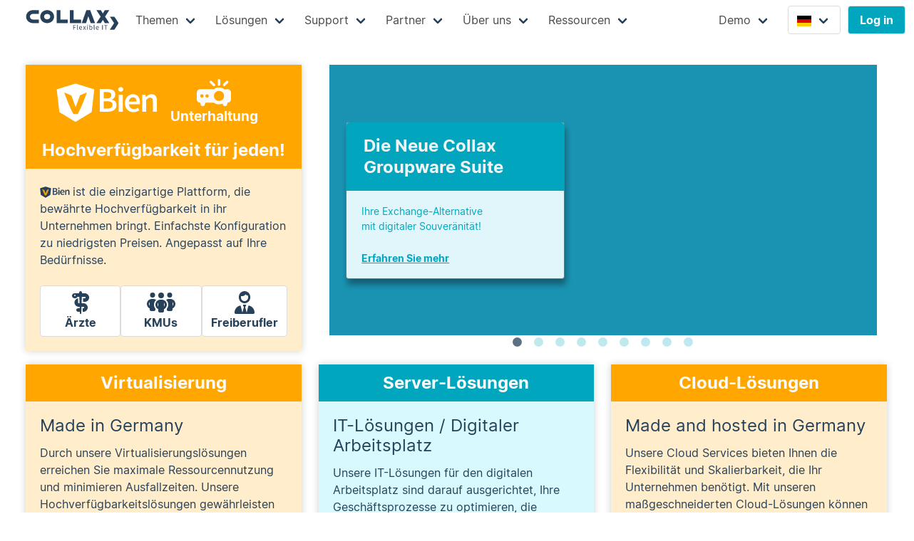

--- FILE ---
content_type: text/html
request_url: https://faq.collax.com/?action=send2friend&cat=10&id=5&artlang=de
body_size: 58493
content:
<!DOCTYPE html>
<html>
<head>
	<title>Collax - Individuelle Open-Source-IT-Lösungen</title>

	<meta charset="utf-8">
<meta name="viewport" content="width=device-width, initial-scale=1" />

<meta name="theme-color" content="#00A6BE">
<meta name="subject" content="Collax GmbH - Individuelle Open-Source-IT-Lösungen"><meta name="description" content="Unsere Mission ist es, maßgeschneiderte IT-Lösungen für KMU anzubieten, indem wir die besten Projekte sorgfältig auswählen und nahtlos in unser Framework integrieren." />

<meta name="robots" content="index,follow">
<meta name="googlebot" content="index,follow">

<meta name="generator" content="hugo">

<meta name="content-language" content="de"/>

<link rel="apple-touch-icon" href="/collax-favicon-192.png"/>
<link rel="icon" sizes="192x192" href="/collax-favicon-192.png">
<link rel="icon" sizes="32x32" href="/collax-favicon-32.png">

<link rel="alternate" type="application/rss+xml" href="/index.xml" title="Collax - Individuelle Open-Source-IT-Lösungen" />

<link rel="stylesheet" href="/sass/main.min.6f9a7b9c14fd1c085e059b062dcfca957e1f81039197e1d58dc26f745ed2bf18.css" />


<link rel="stylesheet" href="/css/pretty-checkbox.min.b08d7830746349ff8a17d3234078ea1e46c33f0b1d29752484151d9c60a0d625.css" />


<link rel="stylesheet" href="/css/magnific-popup.45d1f5f6cf913746c45dd697b1a8f3b719c02d8b3f678dc7fc2766d54e1aaf6e.css" />



















<script defer type="text/javascript" src="/js/subset.a8de8f2fbed21f1012aa4dfaf4b6a95b7bbdc7fab093b10fa7202cad3f22f3c1.js"></script>


<script defer type="text/javascript" src="/js/jquery-3.6.0.min.ff1523fb7389539c84c65aba19260648793bb4f5e29329d2ee8804bc37a3fe6e.js"></script>
<script defer type="text/javascript" src="/js/jquery.timeago.0c14434c58d5cbf121c5777445395177b07d90dab09a289c76d121f473a0c75b.js"></script>
<script defer type="text/javascript" src="/js/shuffle-doms.cf6f8158ecce567c258c60c208e4d9c037f35e3c62e77f84dbc6d3ebe4d3a23c.js"></script>

<script defer type="text/javascript" src="/js/slick.min.0c7178cc6ca34fb18e30f070a5e7a1c287b2d7ccfcba2cfdf06e0f46eda55740.js"></script>

<script defer type="text/javascript" src="/js/es6-promise.auto.29436a44b97e3cc71a5c5027ad75c04c53a41ad0bdf4d493925662d7ce66dfbb.js"></script>

<script defer type="text/javascript" src="/js/flexsearch.min.45b39620f2bc0ffc33c7ae9a1267f58b7d92e75d7e1101852b1b57a1ea582a10.js"></script>

<script defer type="text/javascript" src="/js/jquery.magnific-popup.min.3fddc6d28aba3c13d64cfd4847c333ff48c71d4a5a58bd1a0494ca6ae8ac1bb4.js"></script>

<script defer type="text/javascript" src="/js/hexagons.738e01fa46190579b6d514838ee83058f06294f55845d2796c490a38f7157b94.js"></script>

<script defer type="text/javascript" src="/js/main.34f6118957e47f28486889a8285adfbcd31d31dbdb47c78c90b2200f78dac568.js"></script>

<script async defer data-website-id="03a3a605-1e99-487a-9359-8c68586ab51b" data-do-not-track="true" src="https://www.collax.com/reports/umami.js"></script>

</head>
<body>

<div class="container no-print">
<nav class="navbar" role="navigation" aria-label="main navigation">
	<div class="navbar-brand">
		<a class="navbar-item" href="/">
			<img src="/images/logos/collax.min.svg" height="32">
		</a>

		

		<a role="button" class="navbar-burger burger" aria-label="menu" aria-expanded="false" data-target="navbarBasic">
			<span aria-hidden="true"></span>
			<span aria-hidden="true"></span>
			<span aria-hidden="true"></span>
		</a>
	</div>

	<div id="navbarBasic" class="navbar-menu">
		<div class="navbar-start">
			
			
				
					<div class="navbar-item has-dropdown is-hoverable">
						<a class="navbar-link" style="">
							
							<span>Themen</span>
						</a>

						<div class="navbar-dropdown">
							
								
								
								
								<div class="columns  menu-edge-computing" style="">
									<div class="column"  style="">
										<a href="/topics/edge-computing" class="navbar-item ">
											
											Edge Computing
										</a>
									</div>
									
								</div>
								

							
								
								
								
								<div class="columns  menu-digital-sovereignity" style="">
									<div class="column"  style="">
										<a href="/topics/digital-sovereignity" class="navbar-item ">
											
											Digitale Souveränität
										</a>
									</div>
									
								</div>
								

							
								
								
								
								<div class="columns  menu-open-source" style="">
									<div class="column"  style="">
										<a href="/topics/open-source" class="navbar-item ">
											
											Open Source
										</a>
									</div>
									
								</div>
								

							
								
								
								
								<div class="columns  menu-documentmanagement" style="">
									<div class="column"  style="">
										<a href="/topics/documentmanagement" class="navbar-item ">
											
											Document Management
										</a>
									</div>
									
								</div>
								

							
								
								
								
								<div class="columns  menu-medical" style="">
									<div class="column"  style="">
										<a href="/topics/medical" class="navbar-item ">
											
											Medical
										</a>
									</div>
									
								</div>
								

							
								
								
								
								<div class="columns  menu-groupware-testdrive" style="">
									<div class="column"  style="">
										<a href="/articles/groupware-testdrive" class="navbar-item ">
											
											Groupware-Guide
										</a>
									</div>
									
								</div>
								

							
								
								
								
								<div class="columns  menu-testdrive" style="">
									<div class="column"  style="">
										<a href="/articles/v-cube-testdrive" class="navbar-item ">
											
											Virtualisierungs-Tour
										</a>
									</div>
									
								</div>
								

							
								
								
								
								<div class="columns  menu-vmware" style="">
									<div class="column"  style="">
										<a href="/topics/vmware-umzug" class="navbar-item ">
											
											VMware Migration
										</a>
									</div>
									
								</div>
								

							
						</div>
					</div>
				
			
				
					<div class="navbar-item has-dropdown is-hoverable">
						<a class="navbar-link" style="">
							
							<span>Lösungen</span>
						</a>

						<div class="navbar-dropdown">
							
								
								
								
								<div class="columns  menu-separator menu-c-server" style="">
									<div class="column is-half"  style="">
										<a href="/products/c/overview" class="navbar-item ">
											
											Server-Lösungen
										</a>
									</div>
									
									<div class="column" style="">
										
										<a href="/products/c/business-server" class="navbar-item ">
											
											Business Server
										</a>
										
										<a href="/products/c/groupware-suite" class="navbar-item ">
											
											Groupware Suite
										</a>
										
										<a href="/products/c/security-gateway" class="navbar-item ">
											
											Security Gateway
										</a>
										
										<a href="/products/c/central" class="navbar-item ">
											
											Central Server
										</a>
										
									</div>
									
								</div>
								

							
								
								
								
								<div class="columns  menu-separator menu-v-server" style="">
									<div class="column is-half"  style="">
										<a href="/products/v/overview" class="navbar-item ">
											
											Virtualisierung
										</a>
									</div>
									
									<div class="column" style="">
										
										<a href="/products/v/bien" class="navbar-item ">
											
											V-Bien
										</a>
										
										<a href="/products/v/cube" class="navbar-item ">
											
											V-Cube
										</a>
										
										<a href="/products/v/cube-plus" class="navbar-item ">
											
											V-Cube&#43;
										</a>
										
										<a href="/articles/v-transfer/" class="navbar-item ">
											
											V-Transfer
										</a>
										
									</div>
									
								</div>
								

							
								
								
								
								<div class="columns  menu-separator menu-cloud-services" style="">
									<div class="column is-half"  style="">
										<a href="/products/cloud/overview" class="navbar-item ">
											
											Cloud-Lösungen
										</a>
									</div>
									
									<div class="column" style="">
										
										<a href="/products/cloud/collax-cloud" class="navbar-item ">
											
											Collax Cloud
										</a>
										
										<a href="/products/cloud/acronis-cloud" class="navbar-item ">
											
											Acronis Cloud
										</a>
										
									</div>
									
								</div>
								

							
								
								
								
								
								
								<div class="columns  menu-fencing" style="border-top: 2px solid #00A6BE; border-radius: 4px;">
									<div class="column"  style="">
										<a href="/articles/fencing/" class="navbar-item ">
											
											Collax Fencing Device
										</a>
									</div>
									
								</div>
								

							
								
								
								
								<div class="columns  menu-embedded-san" style="">
									<div class="column"  style="">
										<a href="/articles/embedded-san/" class="navbar-item ">
											
											Collax Embedded SAN
										</a>
									</div>
									
								</div>
								

							
								
								
								
								<div class="columns  menu-proactive-ha" style="">
									<div class="column"  style="">
										<a href="/articles/proactive-ha/" class="navbar-item ">
											
											Collax Proactive HA
										</a>
									</div>
									
								</div>
								

							
						</div>
					</div>
				
			
				
					<div class="navbar-item has-dropdown is-hoverable">
						<a class="navbar-link" style="">
							
							<span>Support</span>
						</a>

						<div class="navbar-dropdown">
							
								
								
								
								<div class="columns  menu-support-overview" style="">
									<div class="column"  style="">
										<a href="/support/overview" class="navbar-item ">
											
											Supportprogramm
										</a>
									</div>
									
								</div>
								

							
								
								
								
								<div class="columns  menu-support-downloads" style="">
									<div class="column"  style="">
										<a href="/support/downloads" class="navbar-item ">
											
											Downloads
										</a>
									</div>
									
								</div>
								

							
								
								<div class="columns menu-separator menu-support-changes">
									<div class="column">
										<a href="/support/release-notes" class="navbar-item ">
											Release Notes
										</a>
									</div>
								</div>
								<div class="columns menu-support-changes" style="align-items: center; min-width: 220px;">
									


<div class="column">
	<div class="tags c has-addons">
		<span class="tag is-cx-darkblue" style="flex-direction: column;">
			<a href="/release-note/relnotes-cbs-7.2.38/">CBS</a>
			<a href="/release-note/relnotes-cgs-7.2.38/">CGS</a>
			<a href="/release-note/relnotes-csg-7.2.38/">CSG</a>
		</span>
		<span class="tag is-cx-cyan">7.2.38</span>
	</div>
</div>
<div class="column">
	<div class="tags v has-addons">
		<span class="tag is-cx-darkblue" style="flex-direction: column;">
			<a href="/release-note/relnotes-vcube-7.5.4/">V-Cube</a>
			<a href="/release-note/relnotes-vbien-6.9.12/">V-Bien</a>
		</span>
		<span class="tag is-cx-orange">7.5.4<br/>6.9.12</span>
	</div>
</div>

								</div>
								

							
						</div>
					</div>
				
			
				
					<div class="navbar-item has-dropdown is-hoverable">
						<a class="navbar-link" style="">
							
							<span>Partner</span>
						</a>

						<div class="navbar-dropdown">
							
								
								
								
								<div class="columns  menu-become-partner" style="">
									<div class="column"  style="">
										<a href="/partner/become-partner" class="navbar-item ">
											
											Partnerprogramm
										</a>
									</div>
									
								</div>
								

							
								
								
								
								<div class="columns  menu-technology-partners" style="">
									<div class="column"  style="">
										<a href="/partner/technology-partners" class="navbar-item ">
											
											Technologiepartner
										</a>
									</div>
									
								</div>
								

							
								
								
								
								<div class="columns  menu-partner-search" style="">
									<div class="column"  style="">
										<a href="/partner/search" class="navbar-item ">
											
											Fachhändler finden
										</a>
									</div>
									
								</div>
								

							
								
								
								
								<div class="columns  menu-isv-modules" style="">
									<div class="column"  style="">
										<a href="/articles/isv-modules/" class="navbar-item ">
											
											Collax ISV-Module
										</a>
									</div>
									
								</div>
								

							
						</div>
					</div>
				
			
				
					<div class="navbar-item has-dropdown is-hoverable">
						<a class="navbar-link" style="">
							
							<span>Über uns</span>
						</a>

						<div class="navbar-dropdown">
							
								
								
								
								<div class="columns  menu-company" style="">
									<div class="column"  style="">
										<a href="/collax/company" class="navbar-item ">
											
											Unternehmen
										</a>
									</div>
									
								</div>
								

							
								
								
								
								<div class="columns  menu-contact" style="">
									<div class="column"  style="">
										<a href="/collax/contact" class="navbar-item ">
											
											Kontakt
										</a>
									</div>
									
								</div>
								

							
								
								
								
								<div class="columns  menu-references" style="">
									<div class="column"  style="">
										<a href="/articles/references/" class="navbar-item ">
											
											Kundenreferenzen
										</a>
									</div>
									
								</div>
								

							
								
								
								
								<div class="columns  menu-collax-career" style="">
									<div class="column"  style="">
										<a href="/collax/career" class="navbar-item ">
											
											Karriere
										</a>
									</div>
									
								</div>
								

							
						</div>
					</div>
				
			
				
					<div class="navbar-item has-dropdown is-hoverable">
						<a class="navbar-link" style="">
							
							<span>Ressourcen</span>
						</a>

						<div class="navbar-dropdown">
							
								
								
								
								<div class="columns  menu-news" style="">
									<div class="column"  style="">
										<a href="/news/" class="navbar-item ">
											
											News
										</a>
									</div>
									
								</div>
								

							
								
								
								
								<div class="columns  menu-blog" style="">
									<div class="column"  style="">
										<a href="/blog/" class="navbar-item ">
											
											Blog
										</a>
									</div>
									
								</div>
								

							
								
								
								
								<div class="columns  menu-product-extensions" style="">
									<div class="column"  style="">
										<a href="/product-extensions/overview/" class="navbar-item ">
											
											Collax Zusatzmodule
										</a>
									</div>
									
								</div>
								

							
								
								
								
								<div class="columns  menu-vessence" style="">
									<div class="column"  style="">
										<a href="/products/v/essence" class="navbar-item ">
											
											Collax V-Essence Kit
										</a>
									</div>
									
								</div>
								

							
								
								
								
								<div class="columns  menu-vbien-for-med" style="">
									<div class="column"  style="">
										<a href="/articles/vbien-for-med/" class="navbar-item ">
											
											Collax V-Bien für Ärzte
										</a>
									</div>
									
								</div>
								

							
								
								
								
								<div class="columns  menu-webinars" style="">
									<div class="column"  style="">
										<a href="/support/webinars" class="navbar-item ">
											
											Webinare und Videos
										</a>
									</div>
									
								</div>
								

							
								
								
								
								<div class="columns  menu-whitepapers" style="">
									<div class="column"  style="">
										<a href="/articles/whitepapers/" class="navbar-item ">
											
											Whitepapers und Ebooks
										</a>
									</div>
									
								</div>
								

							
								
								
								
								<div class="columns  menu-collax-press" style="">
									<div class="column"  style="">
										<a href="/collax/press" class="navbar-item ">
											
											Presse
										</a>
									</div>
									
								</div>
								

							
						</div>
					</div>
				
			
				
					<div class="navbar-item has-dropdown is-hoverable">
						<a class="navbar-link" style="margin-left: 100px;">
							
							<span>Demo</span>
						</a>

						<div class="navbar-dropdown">
							
								
								
								
								<div class="columns  menu-v-demo" style="">
									<div class="column"  style="width: 200px;">
										<a href="https://vbiendemo.collax.com:8001/" class="navbar-item ">
											
													<img src="/logos/vbien.min.svg" style="position: relative; height: 5em; width: initial; margin-top: 0.5em; margin-bottom: 0.5em;">
												
											
											
										</a>
									</div>
									
								</div>
								

							
								
								
								
								<div class="columns  menu-c-demo" style="">
									<div class="column"  style="width: 200px; text-align: center;">
										<a href="https://demo.collax.com:8001/" class="navbar-item ">
											
													<img src="/logos/cbs.min.svg" style="position: relative; height: 5em; width: initial; margin-top: 0.5em; margin-bottom: 0.5em;">
												
											
											
										</a>
									</div>
									
								</div>
								

							
						</div>
					</div>
				
			
		</div>

		<div class="navbar-end">

			

			<div class="navbar-item">
				<div class="">
					
<div class="navbar-item has-dropdown is-hoverable is-hidden-touch">
	<a class="navbar-link button" style="margin-right: 10px;">
		
		<span><img src="/svgs/de.svg" title="de" width="20" height="15" style="position: relative; top: 3px;"/></span>
	</a>

	<div class="navbar-dropdown" style="width: 150px; padding-top: 12px;">
		
		
			<a href="/en/" style="margin-left: 13px;">
				<img src="/svgs/en.svg" title="en" width="20" height="15"/>
				English
			</a>
		
	</div>
</div>
<div class="navbar-item is-hidden-desktop" style="width: 150px; padding-top: 12px;">
	
	<a href="/en/" class="button" style="margin-right: 10px;"><span><img src="/svgs/en.svg" title="en" width="20" height="15" style="position: relative; top: 3px;"/></span>
	</a>
	
</div>

				</div>
				<div class="buttons">
					
					
					<a class="button is-cx-cyan" href="/my/">
						<strong>Log in</strong>
					</a>
				</div>
			</div>
			<br/>
		</div>
	</div>
</nav>
</div>



<div class="container" style="margin-top: 30px;">
<div class="columns">
<div class="column is-one-third" style="margin-top: 5px;">
<div class="cx-card is-cx-card-background-orange">
	<div class="cx-header is-cx-orange is-size-4 has-text-centered has-text-weight-bold vbien4you-container"
	     style="display: flex; align-items: center; justify-content: center; padding-top: 20px;">
		
		<img src="/logos/vbien.white.min.svg" style="width: initial;">
		
		<div class="carousel vbien4you" data-slick='{"slidesToShow": 1, "slidesToScroll": 1, "arrows": false, "dots": false, "fade": true, "cssEase": "linear", "autoplay": true, "autoplaySpeed": 1500}'>
			
			<div style="display: flex; flex-direction: column; align-items: center;">
				<i class="fa-fw fa-2x far fa-staff-snake"></i>
				<span>Ärzte</span>
			</div>
			
			<div style="display: flex; flex-direction: column; align-items: center;">
				<i class="fa-fw fa-2x far fa-scale-balanced"></i>
				<span>Juristen</span>
			</div>
			
			<div style="display: flex; flex-direction: column; align-items: center;">
				<i class="fa-fw fa-2x far fa-building-columns"></i>
				<span>Architekten</span>
			</div>
			
			<div style="display: flex; flex-direction: column; align-items: center;">
				<i class="fa-fw fa-2x far fa-house-laptop"></i>
				<span>Freiberufler</span>
			</div>
			
			<div style="display: flex; flex-direction: column; align-items: center;">
				<i class="fa-fw fa-2x fas fa-people-group"></i>
				<span>Teams</span>
			</div>
			
			<div style="display: flex; flex-direction: column; align-items: center;">
				<i class="fa-fw fa-2x fas fa-city"></i>
				<span>Verwaltung</span>
			</div>
			
			<div style="display: flex; flex-direction: column; align-items: center;">
				<i class="fa-fw fa-2x fas fa-industry-windows"></i>
				<span>Industrie</span>
			</div>
			
			<div style="display: flex; flex-direction: column; align-items: center;">
				<i class="fa-fw fa-2x fas fa-phone-office"></i>
				<span>Service</span>
			</div>
			
			<div style="display: flex; flex-direction: column; align-items: center;">
				<i class="fa-fw fa-2x fas fa-chart-user"></i>
				<span>Beratung</span>
			</div>
			
			<div style="display: flex; flex-direction: column; align-items: center;">
				<i class="fa-fw fa-2x fas fa-projector"></i>
				<span>Unterhaltung</span>
			</div>
			
			<div style="display: flex; flex-direction: column; align-items: center;">
				<i class="fa-fw fa-2x fas fa-compass"></i>
				<span>Logistik</span>
			</div>
			
			<div style="display: flex; flex-direction: column; align-items: center;">
				<i class="fa-fw fa-2x fas fa-jedi"></i>
				<span>Jedis</span>
			</div>
			
			<div style="display: flex; flex-direction: column; align-items: center;">
				<i class="fa-fw fa-2x fas fa-garage-car"></i>
				<span>Autohändler</span>
			</div>
			
			<div style="display: flex; flex-direction: column; align-items: center;">
				<i class="fa-fw fa-2x fas fa-school"></i>
				<span>Schulen</span>
			</div>
			
			<div style="display: flex; flex-direction: column; align-items: center;">
				<i class="fa-fw fa-2x fas fa-warehouse-full"></i>
				<span>Warenhäuser</span>
			</div>
			
			<div style="display: flex; flex-direction: column; align-items: center;">
				<i class="fa-fw fa-2x fas fa-store"></i>
				<span>Märkte</span>
			</div>
			
		</div>
	</div>
	<div class="cx-header is-cx-orange is-size-4 has-text-centered has-text-weight-bold">
		Hochverfügbarkeit für jeden!
	</div>
	
	<div class="cx-body">
		<p>
			<img src="/logos/vbien.min.svg" style="height: 1em; width: initial; margin-right: -12px; position: relative; top: 3px;">
			ist die einzigartige Plattform, die bewährte Hochverfügbarkeit in ihr Unternehmen bringt. Einfachste Konfiguration zu niedrigsten Preisen. Angepasst auf Ihre Bedürfnisse.
		</p>
		<br/>

		<div class="ha4all-buttons">
			<a href="/articles/vbien-for-med/" class="button has-text-centered">
				<i class="fa-fw fa-2x fas fa-staff-snake"></i>
				<b>Ärzte</b>
			</a>

			<a href="/products/v/bien/" class="button has-text-centered">
				<i class="fa-fw fa-2x fas fa-people-group"></i>
				<b>KMUs</b>
			</a>

			<a href="/products/v/overview/" class="button has-text-centered">
				<i class="fa-fw fa-2x fas fa-user-tie-hair"></i>
				<b>Freiberufler</b>
			</a>
		</div>
	</div>
</div>

</div>
<div class="column is-two-thirds-desktop is-two-thirds-tablet">
<div class="slicky-dots is-hidden-mobile"></div>
<div class="container carousel master-slider" data-slick='{"slidesToShow": 1, "slidesToScroll": 1, "appendDots": "div.slicky-dots", "arrows": false, "autoplay": false, "autoplaySpeed": 3500 }'>
	
		
		
		
		

		
		

		
		

		
		

		
		

		
		
			
				
			
		

		
		
			
		


		<div style="padding: 5px; margin-left: 10px; margin-right: 10px;" class="cyan-slide">
			<div class="is-hidden-mobile is-full" style=" background-color: #1a93b3;;">
				<figure class="image">
					<div style="position: relative; margin-right: 0;" class="is-vertical-center is-full">
						
						
							<iframe width="480" height="380" src="https://www.youtube.com/embed/TUy_O4l-y_0"  style="margin-left: auto; margin-right: 0;" title="YouTube video player" frameborder="0" allow="accelerometer; clipboard-write; encrypted-media; gyroscope; picture-in-picture; web-share" referrerpolicy="strict-origin-when-cross-origin" allowfullscreen></iframe>
						
						
						<article class="message is-primary is-large slider-message slider-message-small">
							<div class="message-header">
								<p>Die Neue Collax Groupware Suite</p>
							</div>
							<div class="message-body">
								<p>Ihre Exchange-Alternative <br/> mit digitaler Souveränität!</p>
<p><a href="https://www.collax.com/products/c/groupware-suite/">Erfahren Sie mehr</a></p>

							</div>
						</article>
					</div>
				</figure>
			</div>

			<div class="card is-hidden-tablet">
				<div class="card-image is-hidden-tablet">
					<figure class="image">
						
						
					</figure>
				</div>
				<div class="card-image is-hidden-mobile">
					<figure class="image">
						
						
					</figure>
				</div>
				<header class="card-header">
					<p class="card-header-title">Die Neue Collax Groupware Suite</p>
				</header>
				<div class="card-content">
					<div class="content">
						<p>Ihre Exchange-Alternative <br/> mit digitaler Souveränität!</p>
<p><a href="https://www.collax.com/products/c/groupware-suite/">Erfahren Sie mehr</a></p>

					</div>
				</div>
			</div>
		</div>
	
		
		
		
		
			
			
			
			
		

		
		

		
		

		
		

		
		

		
		

		
		


		<div style="padding: 5px; margin-left: 10px; margin-right: 10px;" class="cyan-slide">
			<div class="is-hidden-mobile is-full" style=";">
				<figure class="image">
					<div style="position: relative; margin-right: 0;" class="is-vertical-center is-full">
						
							<img src="/sliders/v-transfer/slider-v-transfer_hua399b9dbe9ab05a0fae3d7c50e892387_222877_1600x700_fill_q75_box_smart1.jpg" style="margin-left: auto; margin-right: 0;">
						
						
						
						<article class="message is-primary is-large slider-message">
							<div class="message-header">
								<p>Mit wenigen Klicks VMs migrieren</p>
							</div>
							<div class="message-body">
								<h1 id="collax-v-transfer">Collax V-Transfer</h1>
<p>Collax V-Transfer erweitert das Collax Dashboard und ermöglicht, VMs zwischen Collax V-Servern zu migrieren.</p>
<p><a href="/news/feature-comig/">Erfahren Sie mehr zu Collax V-Transfer</a></p>

							</div>
						</article>
					</div>
				</figure>
			</div>

			<div class="card is-hidden-tablet">
				<div class="card-image is-hidden-tablet">
					<figure class="image">
						
							<img src="/sliders/v-transfer/slider-v-transfer_hua399b9dbe9ab05a0fae3d7c50e892387_222877_1600x700_fill_q75_box_smart1.jpg" style="margin-left: auto; margin-right: 0;">
						
						
					</figure>
				</div>
				<div class="card-image is-hidden-mobile">
					<figure class="image">
						
							<img src="/sliders/v-transfer/slider-v-transfer_hua399b9dbe9ab05a0fae3d7c50e892387_222877_1600x700_fill_q75_box_smart1.jpg" style="margin-left: auto; margin-right: 0;">
						
						
					</figure>
				</div>
				<header class="card-header">
					<p class="card-header-title">Mit wenigen Klicks VMs migrieren</p>
				</header>
				<div class="card-content">
					<div class="content">
						<h1 id="collax-v-transfer">Collax V-Transfer</h1>
<p>Collax V-Transfer erweitert das Collax Dashboard und ermöglicht, VMs zwischen Collax V-Servern zu migrieren.</p>
<p><a href="/news/feature-comig/">Erfahren Sie mehr zu Collax V-Transfer</a></p>

					</div>
				</div>
			</div>
		</div>
	
		
		
		
		
			
			
			
			
		

		
		

		
		

		
		

		
		

		
		

		
		


		<div style="padding: 5px; margin-left: 10px; margin-right: 10px;" class="cyan-slide">
			<div class="is-hidden-mobile is-full" style=";">
				<figure class="image">
					<div style="position: relative; margin-right: 0;" class="is-vertical-center is-full">
						
							<img src="/sliders/central/Slider_Central_hua399b9dbe9ab05a0fae3d7c50e892387_170744_1600x700_fill_q75_box_smart1.jpg" style="margin-left: auto; margin-right: 0;">
						
						
						
						<article class="message is-primary is-large slider-message">
							<div class="message-header">
								<p>Alles im Blick! Jederzeit!</p>
							</div>
							<div class="message-body">
								<h1 id="collax-central">Collax Central</h1>
<p>Aktive Systemüberwachung für eine effiziente und schnelle Administration.</p>
<p><a href="/news/feature-central/">Erfahren Sie mehr zu Collax Central</a></p>
<!--- [Jetzt zum Webinar am 15.01.2020 um 11 Uhr anmelden.](/articles/central-webinar/) -->
							</div>
						</article>
					</div>
				</figure>
			</div>

			<div class="card is-hidden-tablet">
				<div class="card-image is-hidden-tablet">
					<figure class="image">
						
							<img src="/sliders/central/Slider_Central_hua399b9dbe9ab05a0fae3d7c50e892387_170744_1600x700_fill_q75_box_smart1.jpg" style="margin-left: auto; margin-right: 0;">
						
						
					</figure>
				</div>
				<div class="card-image is-hidden-mobile">
					<figure class="image">
						
							<img src="/sliders/central/Slider_Central_hua399b9dbe9ab05a0fae3d7c50e892387_170744_1600x700_fill_q75_box_smart1.jpg" style="margin-left: auto; margin-right: 0;">
						
						
					</figure>
				</div>
				<header class="card-header">
					<p class="card-header-title">Alles im Blick! Jederzeit!</p>
				</header>
				<div class="card-content">
					<div class="content">
						<h1 id="collax-central">Collax Central</h1>
<p>Aktive Systemüberwachung für eine effiziente und schnelle Administration.</p>
<p><a href="/news/feature-central/">Erfahren Sie mehr zu Collax Central</a></p>
<!--- [Jetzt zum Webinar am 15.01.2020 um 11 Uhr anmelden.](/articles/central-webinar/) -->
					</div>
				</div>
			</div>
		</div>
	
		
		
		
		
			
			
			
			
		

		
		

		
		

		
		

		
		
			
				
			
		

		
		

		
		


		<div style="padding: 5px; margin-left: 10px; margin-right: 10px;" class="orange-slide">
			<div class="is-hidden-mobile is-full" style=";">
				<figure class="image">
					<div style="position: relative; margin-right: 0;" class="is-vertical-center is-full">
						
							<img src="/sliders/it-rettungsdienst/it-rettungsdienst_hu6094af6b08e46eb73618a868f9d900b0_2157098_1600x700_fill_box_smart1_3.png" style="margin-left: auto; margin-right: 0;">
						
						
						
						<article class="message is-primary is-large slider-message">
							<div class="message-header">
								<p>Ärzte wollen sich um ihre Patienten kümmern, nicht um ihre IT!</p>
							</div>
							<div class="message-body">
								<p>Collax V-Bien: Der IT-Rettungsdienst für Arztpraxen, der sofort einspringt, wenn er gebraucht wird.</p>
<p><a href="/articles/vbien-for-med/">Jetzt kennenlernen - hier geht&rsquo;s zum Video</a></p>

							</div>
						</article>
					</div>
				</figure>
			</div>

			<div class="card is-hidden-tablet">
				<div class="card-image is-hidden-tablet">
					<figure class="image">
						
							<img src="/sliders/it-rettungsdienst/it-rettungsdienst_hu6094af6b08e46eb73618a868f9d900b0_2157098_1600x700_fill_box_smart1_3.png" style="margin-left: auto; margin-right: 0;">
						
						
					</figure>
				</div>
				<div class="card-image is-hidden-mobile">
					<figure class="image">
						
							<img src="/sliders/it-rettungsdienst/it-rettungsdienst_hu6094af6b08e46eb73618a868f9d900b0_2157098_1600x700_fill_box_smart1_3.png" style="margin-left: auto; margin-right: 0;">
						
						
					</figure>
				</div>
				<header class="card-header">
					<p class="card-header-title">Ärzte wollen sich um ihre Patienten kümmern, nicht um ihre IT!</p>
				</header>
				<div class="card-content">
					<div class="content">
						<p>Collax V-Bien: Der IT-Rettungsdienst für Arztpraxen, der sofort einspringt, wenn er gebraucht wird.</p>
<p><a href="/articles/vbien-for-med/">Jetzt kennenlernen - hier geht&rsquo;s zum Video</a></p>

					</div>
				</div>
			</div>
		</div>
	
		
		
		
		
			
			
			
			
		

		
		

		
		

		
		

		
		

		
		

		
		


		<div style="padding: 5px; margin-left: 10px; margin-right: 10px;" class="cyan-slide">
			<div class="is-hidden-mobile is-full" style=";">
				<figure class="image">
					<div style="position: relative; margin-right: 0;" class="is-vertical-center is-full">
						
							<img src="/sliders/collax/collax-company_hub85d51ad1ca983397947e1e15ce6576d_3272401_1600x700_fill_q75_box_smart1.jpg" style="margin-left: auto; margin-right: 0;">
						
						
						
						<article class="message is-primary is-large slider-message">
							<div class="message-header">
								<p>Ihr Hersteller für IT-Server Lösungen</p>
							</div>
							<div class="message-body">
								<p>Mit Collax setzen Sie auf eine sichere, dynamische und kosteneffiziente IT-Infrastruktur.</p>
<p><a href="/products/c/overview/">Jetzt herunterladen und IT absichern</a></p>

							</div>
						</article>
					</div>
				</figure>
			</div>

			<div class="card is-hidden-tablet">
				<div class="card-image is-hidden-tablet">
					<figure class="image">
						
							<img src="/sliders/collax/collax-company_hub85d51ad1ca983397947e1e15ce6576d_3272401_1600x700_fill_q75_box_smart1.jpg" style="margin-left: auto; margin-right: 0;">
						
						
					</figure>
				</div>
				<div class="card-image is-hidden-mobile">
					<figure class="image">
						
							<img src="/sliders/collax/collax-company_hub85d51ad1ca983397947e1e15ce6576d_3272401_1600x700_fill_q75_box_smart1.jpg" style="margin-left: auto; margin-right: 0;">
						
						
					</figure>
				</div>
				<header class="card-header">
					<p class="card-header-title">Ihr Hersteller für IT-Server Lösungen</p>
				</header>
				<div class="card-content">
					<div class="content">
						<p>Mit Collax setzen Sie auf eine sichere, dynamische und kosteneffiziente IT-Infrastruktur.</p>
<p><a href="/products/c/overview/">Jetzt herunterladen und IT absichern</a></p>

					</div>
				</div>
			</div>
		</div>
	
		
		
		
		
			
			
			
			
		

		
		

		
		

		
		

		
		
			
				
			
		

		
		

		
		


		<div style="padding: 5px; margin-left: 10px; margin-right: 10px;" class="orange-slide">
			<div class="is-hidden-mobile is-full" style=";">
				<figure class="image">
					<div style="position: relative; margin-right: 0;" class="is-vertical-center is-full">
						
							<img src="/sliders/v-server/vserver_hu614bcc449f2b11063886353630f8c8c6_23515_1600x700_fill_box_smart1_3.png" style="margin-left: auto; margin-right: 0;">
						
						
						
						<article class="message is-primary is-large slider-message">
							<div class="message-header">
								<p>Collax V-Server</p>
							</div>
							<div class="message-body">
								<p>Daten und Anwendungen virtualisieren und hochverfügbar machen.
Nie wieder Datenverlust. Nie wieder Stillstand.</p>
<p><a href="/products/v/overview/">Collax V-Server kennenlernen</a></p>

							</div>
						</article>
					</div>
				</figure>
			</div>

			<div class="card is-hidden-tablet">
				<div class="card-image is-hidden-tablet">
					<figure class="image">
						
							<img src="/sliders/v-server/vserver_hu614bcc449f2b11063886353630f8c8c6_23515_1600x700_fill_box_smart1_3.png" style="margin-left: auto; margin-right: 0;">
						
						
					</figure>
				</div>
				<div class="card-image is-hidden-mobile">
					<figure class="image">
						
							<img src="/sliders/v-server/vserver_hu614bcc449f2b11063886353630f8c8c6_23515_1600x700_fill_box_smart1_3.png" style="margin-left: auto; margin-right: 0;">
						
						
					</figure>
				</div>
				<header class="card-header">
					<p class="card-header-title">Collax V-Server</p>
				</header>
				<div class="card-content">
					<div class="content">
						<p>Daten und Anwendungen virtualisieren und hochverfügbar machen.
Nie wieder Datenverlust. Nie wieder Stillstand.</p>
<p><a href="/products/v/overview/">Collax V-Server kennenlernen</a></p>

					</div>
				</div>
			</div>
		</div>
	
		
		
		
		
			
			
			
				
			
			
		

		
		

		
		

		
		

		
		
			
				
			
		

		
		

		
		


		<div style="padding: 5px; margin-left: 10px; margin-right: 10px;" class="orange-slide">
			<div class="is-hidden-mobile is-full" style=";">
				<figure class="image">
					<div style="position: relative; margin-right: 0;" class="is-vertical-center is-full">
						
							<img src="/sliders/proactive-ha/Fische_huaa5a57f58c941d866edd72d13c52bed1_1297079_0x400_resize_box_3.png" style="margin-left: auto; margin-right: 0;">
						
						
						
						<article class="message is-primary is-large slider-message">
							<div class="message-header">
								<p>Collax Proactive HA - Hardwarezustand</p>
							</div>
							<div class="message-body">
								<p>Mit Proactive HA wird eine permanente Überprüfung der Hardware-Komponenten durchgeführt.</p>
<p><a href="/articles/proactive-ha/">Erfahren Sie mehr zu Collax Proactive HA</a></p>

							</div>
						</article>
					</div>
				</figure>
			</div>

			<div class="card is-hidden-tablet">
				<div class="card-image is-hidden-tablet">
					<figure class="image">
						
							<img src="/sliders/proactive-ha/Fische_huaa5a57f58c941d866edd72d13c52bed1_1297079_0x400_resize_box_3.png" style="margin-left: auto; margin-right: 0;">
						
						
					</figure>
				</div>
				<div class="card-image is-hidden-mobile">
					<figure class="image">
						
							<img src="/sliders/proactive-ha/Fische_huaa5a57f58c941d866edd72d13c52bed1_1297079_0x400_resize_box_3.png" style="margin-left: auto; margin-right: 0;">
						
						
					</figure>
				</div>
				<header class="card-header">
					<p class="card-header-title">Collax Proactive HA - Hardwarezustand</p>
				</header>
				<div class="card-content">
					<div class="content">
						<p>Mit Proactive HA wird eine permanente Überprüfung der Hardware-Komponenten durchgeführt.</p>
<p><a href="/articles/proactive-ha/">Erfahren Sie mehr zu Collax Proactive HA</a></p>

					</div>
				</div>
			</div>
		</div>
	
		
		
		
		
			
			
			
				
			
			
		

		
		

		
		

		
		

		
		
			
				
			
		

		
		

		
		


		<div style="padding: 5px; margin-left: 10px; margin-right: 10px;" class="orange-slide">
			<div class="is-hidden-mobile is-full" style=";">
				<figure class="image">
					<div style="position: relative; margin-right: 0;" class="is-vertical-center is-full">
						
							<img src="/sliders/serverausfall/videovbien_hu663d5f693c446d650cf6e4e0648ab7a0_364283_0x400_resize_q75_box.jpg" style="margin-left: auto; margin-right: 0;">
						
						
						
						<article class="message is-primary is-large slider-message">
							<div class="message-header">
								<p>Serverausfall? Datenverlust?</p>
							</div>
							<div class="message-body">
								<p>So schützen Sie sich vor dem Stillstand Ihrer IT</p>
<p><a href="https://www.youtube.com/watch?v=ea0YtsW7JDM">Jetzt Video ansehen</a></p>

							</div>
						</article>
					</div>
				</figure>
			</div>

			<div class="card is-hidden-tablet">
				<div class="card-image is-hidden-tablet">
					<figure class="image">
						
							<img src="/sliders/serverausfall/videovbien_hu663d5f693c446d650cf6e4e0648ab7a0_364283_0x400_resize_q75_box.jpg" style="margin-left: auto; margin-right: 0;">
						
						
					</figure>
				</div>
				<div class="card-image is-hidden-mobile">
					<figure class="image">
						
							<img src="/sliders/serverausfall/videovbien_hu663d5f693c446d650cf6e4e0648ab7a0_364283_0x400_resize_q75_box.jpg" style="margin-left: auto; margin-right: 0;">
						
						
					</figure>
				</div>
				<header class="card-header">
					<p class="card-header-title">Serverausfall? Datenverlust?</p>
				</header>
				<div class="card-content">
					<div class="content">
						<p>So schützen Sie sich vor dem Stillstand Ihrer IT</p>
<p><a href="https://www.youtube.com/watch?v=ea0YtsW7JDM">Jetzt Video ansehen</a></p>

					</div>
				</div>
			</div>
		</div>
	
		
		
		
		
			
			
			
			
		

		
		

		
		

		
		

		
		

		
		

		
		


		<div style="padding: 5px; margin-left: 10px; margin-right: 10px;" class="cyan-slide">
			<div class="is-hidden-mobile is-full" style=";">
				<figure class="image">
					<div style="position: relative; margin-right: 0;" class="is-vertical-center is-full">
						
							<img src="/sliders/success-with-collax/success-with-collax_huf155075fe5e30d3e8027714a9d145544_6461650_1600x700_fill_q75_box_smart1.jpg" style="margin-left: auto; margin-right: 0;">
						
						
						
						<article class="message is-primary is-large slider-message">
							<div class="message-header">
								<p>Erfolg mit Collax Lösungen</p>
							</div>
							<div class="message-body">
								<p>Viele KMUs und Freiberufler vertrauen den IT-Lösungen von Collax!</p>
<p><a href="/articles/references/">Lernen sie unsere zufriedenen Kunden kennen</a></p>

							</div>
						</article>
					</div>
				</figure>
			</div>

			<div class="card is-hidden-tablet">
				<div class="card-image is-hidden-tablet">
					<figure class="image">
						
							<img src="/sliders/success-with-collax/success-with-collax_huf155075fe5e30d3e8027714a9d145544_6461650_1600x700_fill_q75_box_smart1.jpg" style="margin-left: auto; margin-right: 0;">
						
						
					</figure>
				</div>
				<div class="card-image is-hidden-mobile">
					<figure class="image">
						
							<img src="/sliders/success-with-collax/success-with-collax_huf155075fe5e30d3e8027714a9d145544_6461650_1600x700_fill_q75_box_smart1.jpg" style="margin-left: auto; margin-right: 0;">
						
						
					</figure>
				</div>
				<header class="card-header">
					<p class="card-header-title">Erfolg mit Collax Lösungen</p>
				</header>
				<div class="card-content">
					<div class="content">
						<p>Viele KMUs und Freiberufler vertrauen den IT-Lösungen von Collax!</p>
<p><a href="/articles/references/">Lernen sie unsere zufriedenen Kunden kennen</a></p>

					</div>
				</div>
			</div>
		</div>
	
</div>

</div>
</div>
</div>

<div class="container has-vertical-padding boxes-container" style="padding-bottom: 3rem;">
	<div class="columns">
		
		<div class="column box-orange is-one-third">
			<div class="cx-card is-cx-card-background-orange">
				<div class="cx-header is-cx-orange is-size-4 has-text-centered has-text-weight-bold">Virtualisierung</h1></div>
				<div class="cx-body"><p><h1 id="made-in-germany">Made in Germany</h1>
<p>Durch unsere Virtualisierungslösungen erreichen Sie maximale Ressourcennutzung und minimieren Ausfallzeiten. Unsere Hochverfügbarkeitslösungen gewährleisten eine kontinuierliche Betriebsbereitschaft Ihrer Systeme.</p>
<br/>
<a href="/products/v/cube/" class="button has-text-centered is-fullwidth">
<p><b>Virtualisierung</b></p>
<p><figure class="image hovered" style=""><img src="/logos/vcube.white.min.85c275ccf058a573f9981d62af09c6a2e406138afea14c61043d418bc57b8f8d.svg" style="width: initial;"/></figure>
<figure class="image unhovered" style=""><img src="/logos/vcube.min.780f13e8cfab3f605fe35c86293e27a6ebe90132fd66cd521f8d45d78e8af2e3.svg" style="width: initial;"/></figure>
</a></p>
<br/>
<a href="/products/v/cube-plus/" class="button has-text-centered is-fullwidth">
<p><b>Hochverfügbarkeit</b></p>
<p><figure class="image hovered" style=""><img src="/logos/vcubeplus.white.min.8fcc0bcf3beb88b5e918f5cd78d5ab2b86337510d1e4a0de49a54b1f0e63e487.svg" style="width: initial;"/></figure>
<figure class="image unhovered" style=""><img src="/logos/vcubeplus.min.114a4d5ea9ef23fc34c978337268bb80876a6431ce6f62d3cf0b39fd02cdb600.svg" style="width: initial;"/></figure>
</a></p>
<br/>
<a href="/products/v/bien/" class="button has-text-centered is-fullwidth extra-vbien-button">
<span class="extra-vbien-tagline">
<b>Das Komplettpaket</b><br/>Sicher. Stabil. Hochverfügbar.
</span>
<p><figure class="image hovered" style=""><img src="/logos/vbien.white.min.bedb306d97d48de35a72a0d56b14b9d8210b3033670f6fead75e0edf330d45cc.svg" style="width: initial;"/></figure>
<figure class="image unhovered" style=""><img src="/logos/vbien.min.ca7ed019f24b811e1aa52c0b03b210515c9fe0cf3a5d79748c19c9eedff68568.svg" style="width: initial;"/></figure>
</a></p>
</p></div>
			</div>
		</div>
		
		<div class="column box-cyan is-one-third">
			<div class="cx-card is-cx-card-background-cyan">
				<div class="cx-header is-cx-cyan is-size-4 has-text-centered has-text-weight-bold">Server-Lösungen</h1></div>
				<div class="cx-body"><p><h1 id="it-lösungen--digitaler-arbeitsplatz">IT-Lösungen / Digitaler Arbeitsplatz</h1>
<p>Unsere IT-Lösungen für den digitalen Arbeitsplatz sind darauf ausgerichtet, Ihre Geschäftsprozesse zu optimieren, die Zusammenarbeit zu fördern und durch leistungsstarke Firewalls Ihre Daten zu schützen.</p>
<br/>
<br/>
<a href="/products/c/groupware-suite/" class="button has-text-centered is-fullwidth">
<p><b>Kollaboration</b></p>
<p><figure class="image unhovered" style=""><img src="/logos/cgs.min.b0b787f0076ae58fab3f0ecca21cf3d7558d8f4624c8a312103a1e5932c26fc6.svg" style="width: initial;"/></figure>
<figure class="image hovered" style=""><img src="/logos/cgs.white.min.5381420d9491b7940668531e7e1d03e9cc59f60c7f54db6656cb4098c5ff5517.svg" style="width: initial;"/></figure>
</a></p>
<br/>
<a href="/products/c/business-server/" class="button has-text-centered is-fullwidth">
<p><b>Infrastruktur</b></p>
<p><figure class="image unhovered" style=""><img src="/logos/cbs.min.60618e6cc99744febb64834a6e860803e337b1481044234aca96accee0fa42bc.svg" style="width: initial;"/></figure>
<figure class="image hovered" style=""><img src="/logos/cbs.white.min.9134ae29dec1f145deb2ae9e849f4a5d27e988c63ef29b9cfb730133b4ab9d9d.svg" style="width: initial;"/></figure>
</a></p>
<br/>
<a href="/products/c/security-gateway/" class="button has-text-centered is-fullwidth">
<p><b>Sicherheit</b></p>
<p><figure class="image unhovered" style=""><img src="/logos/csg.min.0048250247ec6d3972dd1f11d46332eae451b1bc3fd5569bab893d849fb69d4e.svg" style="width: initial;"/></figure>
<figure class="image hovered" style=""><img src="/logos/csg.white.min.fdc35b5faa05c942645f0ef9bbff9ce5a5ee85480f2de57cabc7852fa5639deb.svg" style="width: initial;"/></figure>
</a></p>
</p></div>
			</div>
		</div>
		
		<div class="column box-orange is-one-third">
			<div class="cx-card is-cx-card-background-orange">
				<div class="cx-header is-cx-orange is-size-4 has-text-centered has-text-weight-bold">Cloud-Lösungen</h1></div>
				<div class="cx-body"><p><h1 id="made-and-hosted-in-germany">Made and hosted in Germany</h1>
<p>Unsere Cloud Services bieten Ihnen die Flexibilität und Skalierbarkeit, die Ihr Unternehmen benötigt. Mit unseren maßgeschneiderten Cloud-Lösungen können Sie Ihre Daten sicher speichern, darauf zugreifen und Ihre Geschäftsprozesse optimieren.</p>
<br/>
<!--
<a href="/product-extensions/overview/" class="button has-text-centered is-fullwidth">

<b>Erweiterungen</b>

<div class="carousel extensions" data-slick='{"slidesToShow": 1, "slidesToScroll": 1, "arrows": false, "dots": false, "fade": true, "cssEase": "linear", "autoplay": true, "autoplaySpeed": 2000}'>

<div class="boxslider">
<b>Central</b>&nbsp;
<i class=" fad  fa-chart-network  fa-2x  fa-fw "></i>
</div>

<div class="boxslider">
<b>V-Transfer</b>&nbsp;
<i class=" fad  fa-arrows-cross  fa-2x  fa-fw "></i>
</div>

<div class="boxslider">
<b>Acronis Backup</b>&nbsp;
<i class=" far  fa-cassette-tape  fa-2x  fa-fw "></i>
</div>

<div class="boxslider">
<b>Adv. Networking</b>&nbsp;
<i class=" fad  fa-network-wired  fa-2x  fa-fw "></i>
</div>

<div class="boxslider">
<b>Avira Anti-Vir</b>&nbsp;
<i class=" fad  fa-shield-virus  fa-2x  fa-fw "></i>
</div>

</div>
</a>

<br/>
-->
<a href="/products/cloud/collax-cloud/" class="button has-text-centered is-fullwidth">
<p><b>Collax Cloud Services</b></p>
<div class="boxslider">
<i class=" fas  fa-cloud  fa-2x  fa-fw "></i>
</div>
</a>
<br/>
<a href="/products/cloud/acronis-cloud/" class="button has-text-centered is-fullwidth">
<p><b>Acronis Cloud Storage</b></p>
<div class="boxslider">
<i class=" far  fa-cloud-arrow-up  fa-2x  fa-fw "></i>
</div>
</a>
<br/>
<a href="/support/overview/" class="button has-text-centered is-fullwidth">
<p><b>Managed Services</b></p>
<div class="boxslider">
<i class=" far  fa-cloud-question  fa-2x  fa-fw "></i>
</div>
<!---<div class="boxslider">
<figure class="image unhovered" style=""><img src="/logos/collax-support.c983b3c0b987e5bb3864adc7f2921a1d9381a7b6057ac4567c06343322ff8aa8.svg" style="height: 2.5em; width: initial;"/></figure>
<figure class="image hovered" style=""><img src="/logos/collax-support.white.89e999e226db00bfa8e945d864061c4672889f94c54e5181241e85a14e46a0c3.svg" style="height: 2.8em; width: initial;"/></figure>
</div>--->
</a></p></div>
			</div>
		</div>
		
	</div>
</div>





<div class="container no-print">
	<div class="card" style="margin: 1px; margin-bottom: 60px;">
		<header class="card-header is-cx-darkblue">
			<p class="card-header-title has-text-right is-cx-darkblue is-size-5">Aktuelles</p>
		</header>
		<div class="container carousel" data-slick='{"slidesToShow": 1, "slidesToScroll": 1, "arrows": false, "autoplay": true, "autoplaySpeed": 3500}'>
			
			<a href="/news/update-c-7238/">
			<div class="card-content" style="padding: 1.0rem; margin-left: 20px; margin-right: 20px;">
				

						<div class="card-image is-hidden-tablet">
							<figure class="image is-4x3">
								<img src="/images/News_C-Server_Update_hu7e8f1856a66981adf38db4d71cf9b010_20685_800x600_fit_q75_box.jpg" alt="Placeholder image">
							</figure>
						</div>
				<div class="media">
					<div class="media-left is-hidden-mobile">
							<figure class="image is-4x3" style="width: 250px;">
								<img src="/images/News_C-Server_Update_hu7e8f1856a66981adf38db4d71cf9b010_20685_800x600_fit_q75_box.jpg" alt="Placeholder image">
							</figure>
						</div>
					<div class="media-content">
						<p class="title is-4">Collax Server Update 7.2.38 - Sicherheits-Update und Groupware</p>
						<p class="subtitle is-6">Sicherheits-Update und Collax Groupware Suite</p>
					</div>
				</div>
			</div>
			</a>
			
			<a href="/news/update-c-7236/">
			<div class="card-content" style="padding: 1.0rem; margin-left: 20px; margin-right: 20px;">
				

						<div class="card-image is-hidden-tablet">
							<figure class="image is-4x3">
								<img src="/images/News_C-Server_Update_hu7e8f1856a66981adf38db4d71cf9b010_20685_800x600_fit_q75_box.jpg" alt="Placeholder image">
							</figure>
						</div>
				<div class="media">
					<div class="media-left is-hidden-mobile">
							<figure class="image is-4x3" style="width: 250px;">
								<img src="/images/News_C-Server_Update_hu7e8f1856a66981adf38db4d71cf9b010_20685_800x600_fit_q75_box.jpg" alt="Placeholder image">
							</figure>
						</div>
					<div class="media-content">
						<p class="title is-4">Collax Server Update 7.2.36 - Sicherheits-Update und Grommunio</p>
						<p class="subtitle is-6">Collax Groupware Suite, Let&#39;s-Encrypt</p>
					</div>
				</div>
			</div>
			</a>
			
			<a href="/news/digitaler-arbeitsplatz/">
			<div class="card-content" style="padding: 1.0rem; margin-left: 20px; margin-right: 20px;">
				

						<div class="card-image is-hidden-tablet">
							<figure class="image is-4x3">
								<img src="/images/digitaler-arbeitsplatz_hu10e593407c6f774c30bbf2e37b411fa1_191378_800x600_fit_box_3.png" alt="Placeholder image">
							</figure>
						</div>
				<div class="media">
					<div class="media-left is-hidden-mobile">
							<figure class="image is-4x3" style="width: 250px;">
								<img src="/images/digitaler-arbeitsplatz_hu10e593407c6f774c30bbf2e37b411fa1_191378_800x600_fit_box_3.png" alt="Placeholder image">
							</figure>
						</div>
					<div class="media-content">
						<p class="title is-4">CLOUDCOMPUTING-INSIDER: Der digitale Arbeitsplatz mit den Open-Source-Lösungen von Collax</p>
						<p class="subtitle is-6">In den letzten Jahren hat sich die Art, wie wir arbeiten, grundlegend verändert. Homeoffice, mobiles Arbeiten und hybride Teams sind längst Alltag geworden. Doch mit den neuen Arbeitsformen steigen auch die Anforderungen an die IT-Infrastruktur: Dokumente müssen jederzeit verfügbar, Kommunikation reibungslos und Zusammenarbeit standortunabhängig möglich sein — und das alles sicher, effizient und benutzerfreundlich.</p>
					</div>
				</div>
			</div>
			</a>
			
			<a href="/news/cgs-exchange-ersatz/">
			<div class="card-content" style="padding: 1.0rem; margin-left: 20px; margin-right: 20px;">
				

						<div class="card-image is-hidden-tablet">
							<figure class="image is-4x3">
								<img src="/images/cgs-admin_hu8192676133357b384b5581544ccfbdbd_376111_800x600_fit_box_3.png" alt="Placeholder image">
							</figure>
						</div>
				<div class="media">
					<div class="media-left is-hidden-mobile">
							<figure class="image is-4x3" style="width: 250px;">
								<img src="/images/cgs-admin_hu8192676133357b384b5581544ccfbdbd_376111_800x600_fit_box_3.png" alt="Placeholder image">
							</figure>
						</div>
					<div class="media-content">
						<p class="title is-4">ECMGUIDE: Collax bietet Alternative zu Microsoft Exchange</p>
						<p class="subtitle is-6">Die Collax Groupware Suite ist ideal für Organisationen, die höchste Ansprüche an Datenschutz, Flexibilität und volle Kontrolle über ihre IT-Infrastruktur stellen. Die Open-Source-basierte Lösung lässt sich sowohl On-Premise als auch in virtualisierten Umgebungen problemlos einsetzen.</p>
					</div>
				</div>
			</div>
			</a>
			
		</div>
	</div>
</div>


<div class="container no-print">
	<footer class="footer">
		
		<div class="content newsletter has-text-right is-cx-card-background-darkblue">
			<div class="level">
				<div class="level-left">
				</div>
				<div class="level-right">
					<a href='javascript:showModal("newsletter");'>
					<div class="level-item">
						<div class="field">
							<i class="fad fa-newspaper fa-lg"></i> Newsletter abonnieren
						</div>
					</div>
					</a>
				</div>
			</div>
		</div>
		
		<div class="content sitemap columns is-cx-darkblue">
			<div class="column">
				<h4>Server-Lösungen</h4>
				<ul>
					<li><a href="/products/c/overview">Übersicht</a></li>
					<li><a href="/products/c/business-server">Collax Business Server</a></li>
					<li><a href="/products/c/security-gateway">Collax Security Gateway</a></li>
					<li><a href="/products/c/groupware-suite">Collax Groupware Suite</a></li>
				</ul>
			</div>
			<div class="column">
				<h4>Virtualisierung</h4>
				<ul>
					<li><a href="/products/v/overview">Übersicht</a></li>
					<li><a href="/products/v/cube">Collax V-Cube</a></li>
					<li><a href="/products/v/cube-plus">Collax V-Cube</a>+</li>
					<li><a href="/products/v/bien">Collax V-Bien</a></li>
				</ul>
			</div>
			<div class="column">
				<h4>Support</h4>
				<ul>
					<li><a href="/support/overview">Übersicht</a></li>
					<li><a href="/support/downloads">Downloads</a></li>
					<li><a href="/support/release-notes">Release Notes</a></li>
				</ul>
			</div>
			<div class="column">
				<h4>Partner</h4>
				<ul>
					<li><a href="/partner/become-partner/">Partnerprogramm</a></li>
					<li><a href="/partner/search/">Fachhändler finden</a></li>
					<li><a href="/partner/technology-partners/">Technologiepartner</a></li>
				</ul>
			</div>
			<div class="column">
				<h4>Über uns</h4>
				<ul>
					<li><a href="/collax/company">Unternehmen</a></li>
					<li><a href="/collax/contact">Kontakt &amp; Anfahrt</a></li>
					<li><a href="/collax/career">Karriere</a></li>
				</ul>
			</div>
		</div>
		<div class="content copyright has-text-centered is-cx-darkblue">
			<a href="/privacy-policy">Datenschutz</a>  |
			<a href="/impressum">Impressum</a>  |
			<a href="/agb">AGB</a>  |
			© 2005 - 2025 Collax GmbH
		</div>
	</footer>
</div>


<div class="modal newsletter has-text-left" id="newsletter">
	<div class="modal-background"></div>
	<div class="modal-card">
		<header class="modal-card-head">
			<p class="modal-card-title">Newsletter abonnieren</p>
			<button class="delete" aria-label="close"></button>
		</header>
		<section class="modal-card-body">
			
			<p></p>
			<div class="field">
				<label class="label">E-Mail</label>
				<div class="control has-icons-left has-icons-right">
					<input class="input is-danger newsletteremail" type="email" placeholder="max.mustermann@musterfirma.de" value="">
					<span class="icon is-small is-left">
						<i class="fad fa-envelope has-text-cx-cyan"></i>
					</span>
					<span class="icon is-small is-right">
						<i class="fad fa-exclamation-triangle has-text-danger"></i>
					</span>
				</div>
				<p class="help is-danger"></p>
			</div>
			<div class="field">
				<div class="control has-icons-left">
					<div class="pretty p-icon p-toggle p-plain">
						<input type="checkbox" class="tcppCheckbox"/>
						<div class="state p-on">
							<i class="icon far fa-check has-text-cx-cyan"></i>
							<label class="has-text-cx-darkblue">Ich akzeptiere die AGBs und die Datenschutzhinweise</label>
						</div>
						<div class="state p-off has-text-cx-darkblue">
							<i class="icon far fa-square"></i>
							<label>Ich akzeptiere die AGBs und die Datenschutzhinweise</label>
						</div>
					</div>
				</div>
			</div>
		</section>
		<footer class="modal-card-foot">
			<nav class="level" style="width: 100%;">
				<div class="level-left">
					<button class="level-item button submit is-primary" disabled>Abonnieren</button>
					<button class="level-item button close">Schließen</button>
				</div>
				<div class="level-right">
					<a href="/agb"><button class="level-item button tc">AGB</button></a>
					<a href="/privacy-policy"><button class="level-item button pp">Datenschutz</button></a>
				</div>
			</nav>
		</footer>
	</div>
</div>

</body>

</html>



--- FILE ---
content_type: image/svg+xml
request_url: https://faq.collax.com/logos/vcube.min.780f13e8cfab3f605fe35c86293e27a6ebe90132fd66cd521f8d45d78e8af2e3.svg
body_size: 3246
content:
<svg xmlns="http://www.w3.org/2000/svg" width="250" height="76">><path d="M37.012.468L.728 11.724 5.831 56.11l31.181 19.004L68.195 56.11l5.1-44.386L37.012.468" fill="#28415a"/><path d="M45.704 23.301c-.687 1.97-1.38 3.939-2.086 5.901-1.146 3.203-2.26 6.27-3.334 9.203-1.077 2.935-2.07 5.461-2.975 7.58-.963-2.134-1.973-4.668-3.023-7.601l-3.3-9.203a600.188 600.188 0 0 1-1.966-5.584l-13.91-5.838a446.577 446.577 0 0 0 5.79 15.47c1.68 4.27 3.457 8.588 5.328 12.95 1.87 4.364 4.58 9.653 6.73 13.67h8.287c2.13-3.986 4.843-9.283 6.7-13.648a478.662 478.662 0 0 0 5.294-12.967 485.924 485.924 0 0 0 4.62-12.258c.405-1.113.798-2.211 1.176-3.266L45.705 23.3" fill="#faa000"/><path d="M83.095 43.053c1.04 2.85 2.465 5.25 4.275 7.194a17.76 17.76 0 0 0 6.38 4.412c2.443.994 5.09 1.492 7.94 1.492 2.805 0 5.362-.554 7.669-1.662 2.308-1.109 4.366-2.703 6.176-4.785l-4.412-4.818c-1.267 1.403-2.636 2.488-4.105 3.257-1.471.77-3.202 1.154-5.192 1.154-3.756 0-6.73-1.436-8.924-4.31-2.196-2.872-3.292-6.842-3.292-11.91 0-2.488.305-4.727.916-6.719.61-1.99 1.47-3.675 2.579-5.056 1.108-1.38 2.42-2.443 3.936-3.19 1.516-.746 3.2-1.12 5.056-1.12 1.72 0 3.224.33 4.513.985 1.29.656 2.5 1.55 3.631 2.68l4.412-4.886c-1.403-1.493-3.18-2.805-5.328-3.936-2.15-1.13-4.58-1.697-7.295-1.697-2.85 0-5.521.52-8.009 1.56a18.646 18.646 0 0 0-6.515 4.548c-1.855 1.991-3.315 4.423-4.377 7.295-1.064 2.874-1.595 6.12-1.595 9.74 0 3.664.52 6.922 1.56 9.772zm35.134-.136c0 4.254.814 7.523 2.442 9.807 1.63 2.286 4.23 3.427 7.805 3.427 2.308 0 4.31-.52 6.007-1.56 1.696-1.04 3.268-2.42 4.716-4.14h.204l.61 4.886h6.38V22.014h-7.805v22.804c-1.267 1.629-2.455 2.806-3.563 3.529-1.109.724-2.386 1.086-3.834 1.086-1.81 0-3.122-.566-3.936-1.697-.815-1.13-1.222-3.076-1.222-5.836V22.014h-7.804zm34.319 12.42h6.176l.679-3.393h.204c1.401 1.357 2.884 2.398 4.445 3.122 1.561.723 3.11 1.085 4.65 1.085 1.854 0 3.64-.406 5.36-1.221 1.72-.815 3.234-1.99 4.547-3.53 1.312-1.537 2.364-3.426 3.156-5.666.791-2.24 1.188-4.785 1.188-7.635 0-2.579-.294-4.909-.882-6.99-.588-2.08-1.448-3.857-2.579-5.328a11.552 11.552 0 0 0-4.14-3.393c-1.63-.791-3.485-1.188-5.565-1.188-1.72 0-3.406.385-5.056 1.154a19.47 19.47 0 0 0-4.582 2.986l.204-5.565V7.423h-7.805zm7.805-23.957c2.534-2.488 4.976-3.732 7.33-3.732 2.533 0 4.365.927 5.497 2.782 1.13 1.856 1.697 4.457 1.697 7.805 0 3.8-.746 6.662-2.24 8.585-1.493 1.923-3.349 2.884-5.565 2.884-.996 0-2.07-.203-3.224-.61-1.153-.408-2.319-1.131-3.495-2.172zM186.8 46.073c.837 2.15 2.003 3.97 3.496 5.464a15.293 15.293 0 0 0 5.225 3.427c1.991.79 4.14 1.187 6.448 1.187 2.126 0 4.162-.339 6.108-1.017 1.944-.68 3.71-1.538 5.294-2.58l-2.647-4.886a17.912 17.912 0 0 1-3.699 1.799c-1.245.43-2.59.644-4.038.644-2.715 0-4.944-.814-6.686-2.443-1.741-1.629-2.793-3.958-3.154-6.99h21.173c.227-.905.34-2.126.34-3.665 0-2.308-.295-4.434-.883-6.38-.588-1.944-1.458-3.619-2.612-5.021-1.154-1.402-2.59-2.488-4.31-3.258-1.72-.769-3.71-1.154-5.972-1.154-1.946 0-3.846.407-5.7 1.222a15.178 15.178 0 0 0-4.922 3.461c-1.425 1.493-2.568 3.326-3.426 5.497-.86 2.172-1.29 4.615-1.29 7.33 0 2.76.418 5.215 1.255 7.363zm6.279-10.35c.361-2.804 1.289-4.92 2.782-6.345 1.492-1.425 3.234-2.138 5.226-2.138 2.308 0 4.014.747 5.124 2.24 1.108 1.493 1.662 3.574 1.662 6.244H193.08" fill="#28415a"/></svg>

--- FILE ---
content_type: image/svg+xml
request_url: https://faq.collax.com/logos/cgs.min.b0b787f0076ae58fab3f0ecca21cf3d7558d8f4624c8a312103a1e5932c26fc6.svg
body_size: 10231
content:
<svg xmlns="http://www.w3.org/2000/svg" preserveAspectRatio="xMidYMid meet" width="250" height="55"><path d="M25.718 48.602c-13.969 0-25.494-10.034-25.494-24C.224 10.56 11.674.528 25.718.528h21.309V14.57H25.718c-6.333 0-11.45 3.695-11.45 10.033 0 6.258 5.117 10.032 11.45 10.032h21.309v13.967H25.718" fill="#00a6be"/><path d="M141.11 47.293a5.442 5.442 0 0 0 3.986 1.681c.6 0 1.137-.084 1.612-.251a3.687 3.687 0 0 0 1.213-.693 3.02 3.02 0 0 0 1.04-2.297c0-.416-.061-.783-.182-1.1a2.717 2.717 0 0 0-.494-.833 3.322 3.322 0 0 0-.745-.624 6.955 6.955 0 0 0-.919-.477l-1.612-.693a8.468 8.468 0 0 1-.676-.303 3.491 3.491 0 0 1-.606-.382 1.722 1.722 0 0 1-.443-.502 1.391 1.391 0 0 1-.164-.702c0-.52.193-.927.58-1.222.387-.295.899-.442 1.535-.442.53 0 1.008.095 1.429.286.421.19.807.453 1.153.789l.78-.936a4.754 4.754 0 0 0-1.473-1.014 4.557 4.557 0 0 0-1.89-.39c-.52 0-.997.075-1.43.225-.433.15-.81.361-1.127.632a2.943 2.943 0 0 0-.745.962c-.179.37-.268.769-.268 1.197 0 .415.07.782.208 1.1.139.318.317.592.537.824.219.23.468.427.746.589.277.162.548.3.814.416l1.63.71c.265.128.513.25.745.364.23.116.43.246.597.39.168.145.3.319.399.52.099.203.148.449.148.737 0 .555-.208 1.003-.624 1.343-.416.342-1 .512-1.75.512a3.95 3.95 0 0 1-1.709-.39 4.726 4.726 0 0 1-1.429-1.032zm11.258-3.224c0 .913.104 1.681.312 2.305.208.624.495 1.13.859 1.517s.797.664 1.3.832a5.102 5.102 0 0 0 1.62.251c.578 0 1.116-.084 1.612-.251a3.112 3.112 0 0 0 1.292-.832c.364-.387.649-.893.857-1.517.208-.624.312-1.392.312-2.305v-6.674h-1.387v6.709c0 .681-.069 1.253-.208 1.715-.138.463-.329.833-.572 1.11a2.092 2.092 0 0 1-.849.598 2.984 2.984 0 0 1-1.057.182c-.37 0-.716-.061-1.04-.182a2.037 2.037 0 0 1-.84-.598c-.238-.277-.426-.647-.564-1.11-.139-.462-.208-1.034-.208-1.715v-6.709h-1.439zm12.49 4.697h1.438v-11.37h-1.439zm8.166 0h1.456V38.61h3.432v-1.214h-8.32v1.214h3.432zm8.185 0h6.726v-1.23h-5.287V43.41h4.316v-1.23h-4.316v-3.571h5.113v-1.214h-6.552v11.371M141.664 27.568c.253.734.607 1.352 1.057 1.855.451.502.988.887 1.612 1.152.624.266 1.311.399 2.063.399.763 0 1.447-.124 2.053-.372.607-.249 1.095-.564 1.466-.945v-4.784h-3.727v1.196h2.41v2.964c-.233.208-.53.372-.894.494a3.62 3.62 0 0 1-1.152.182c-.613 0-1.153-.11-1.621-.33a3.213 3.213 0 0 1-1.179-.936 4.307 4.307 0 0 1-.728-1.464c-.168-.572-.25-1.216-.25-1.933 0-.704.089-1.34.267-1.906.179-.567.431-1.05.755-1.448a3.253 3.253 0 0 1 1.179-.919 3.67 3.67 0 0 1 1.56-.32c.577 0 1.053.101 1.429.303.376.202.708.454.997.754l.815-.918c-.336-.347-.767-.668-1.292-.962-.525-.295-1.181-.443-1.967-.443-.762 0-1.462.136-2.097.408a4.772 4.772 0 0 0-1.656 1.17c-.468.508-.832 1.127-1.092 1.854-.26.728-.39 1.55-.39 2.462 0 .924.127 1.753.382 2.487zm13.73-7.011h1.907c.89 0 1.572.15 2.046.45.473.301.71.827.71 1.578 0 .74-.237 1.291-.71 1.655-.474.364-1.156.546-2.046.546h-1.906zm6.431 10.21l-2.877-4.958c.775-.196 1.392-.56 1.855-1.092.462-.532.693-1.242.693-2.132 0-.59-.099-1.086-.295-1.49a2.589 2.589 0 0 0-.822-.989 3.427 3.427 0 0 0-1.266-.546 7.39 7.39 0 0 0-1.604-.165h-3.553v11.371h1.439v-4.801h2.062l2.739 4.801zm9.624-.209a4.473 4.473 0 0 0 1.543-1.187c.433-.514.768-1.138 1.005-1.872.236-.734.355-1.557.355-2.47 0-.901-.119-1.713-.355-2.436-.237-.722-.572-1.334-1.005-1.837a4.463 4.463 0 0 0-1.543-1.161 4.694 4.694 0 0 0-1.968-.408c-.716 0-1.372.133-1.966.399a4.29 4.29 0 0 0-1.535 1.153c-.428.503-.76 1.115-.996 1.837-.237.722-.356 1.54-.356 2.453 0 .913.119 1.736.356 2.47.236.734.568 1.358.996 1.872.428.514.939.91 1.535 1.187.594.277 1.25.416 1.966.416a4.61 4.61 0 0 0 1.968-.416zm-3.345-1.178a3.095 3.095 0 0 1-1.057-.945 4.681 4.681 0 0 1-.686-1.474 7.119 7.119 0 0 1-.242-1.932c0-.705.081-1.34.242-1.907.162-.566.391-1.045.686-1.439a3.112 3.112 0 0 1 1.057-.91c.41-.213.87-.32 1.377-.32.508 0 .968.107 1.379.32.41.214.763.518 1.057.91.295.394.523.873.684 1.439.162.567.243 1.202.243 1.907 0 .716-.081 1.36-.243 1.932a4.68 4.68 0 0 1-.684 1.474c-.294.41-.648.725-1.057.945-.41.219-.87.329-1.379.329-.508 0-.968-.11-1.377-.33zm9.912-3.311c0 .913.104 1.681.312 2.305.208.624.495 1.13.859 1.517s.797.664 1.3.832a5.101 5.101 0 0 0 1.62.251c.577 0 1.114-.084 1.612-.251a3.112 3.112 0 0 0 1.292-.832c.364-.387.649-.893.857-1.517.208-.624.312-1.392.312-2.305v-6.674h-1.387v6.709c0 .681-.069 1.253-.208 1.715-.138.463-.329.833-.572 1.11a2.092 2.092 0 0 1-.849.598 2.99 2.99 0 0 1-1.057.182c-.37 0-.716-.061-1.04-.182a2.02 2.02 0 0 1-.84-.598c-.238-.277-.426-.647-.564-1.11-.139-.462-.208-1.034-.208-1.715v-6.709h-1.439zm12.473 4.697h1.439V26.26h2.045a6.28 6.28 0 0 0 1.707-.216c.515-.145.956-.361 1.327-.65.369-.289.656-.653.857-1.092.203-.439.304-.96.304-1.56 0-.624-.101-1.15-.304-1.577a2.606 2.606 0 0 0-.85-1.032c-.363-.26-.805-.448-1.325-.563a7.939 7.939 0 0 0-1.716-.174h-3.484zm1.439-5.685v-4.524h1.872c.981 0 1.716.159 2.201.476.486.319.728.887.728 1.708 0 .808-.24 1.401-.72 1.777-.478.375-1.216.563-2.209.563zm11.235 5.685h1.716l1.681-6.847c.093-.439.188-.869.287-1.29.097-.423.193-.853.285-1.292h.07c.093.439.182.87.269 1.291.086.422.181.852.285 1.291l1.716 6.847h1.733l2.358-11.37h-1.387l-1.196 6.187c-.115.613-.225 1.222-.33 1.829-.103.607-.207 1.222-.311 1.846h-.07a485.505 485.505 0 0 0-.832-3.675l-1.577-6.188h-1.317l-1.578 6.188c-.126.613-.26 1.222-.398 1.829a84.77 84.77 0 0 0-.399 1.846h-.07a73.357 73.357 0 0 0-.329-1.837c-.114-.6-.225-1.214-.329-1.838l-1.196-6.188h-1.49zm14.912-4.628l.537-1.733a65.48 65.48 0 0 0 1.127-3.831h.069c.185.659.37 1.303.555 1.933.185.63.381 1.262.589 1.898l.537 1.733zm4.853 4.628h1.543l-3.848-11.37h-1.63l-3.848 11.37h1.474l1.092-3.467h4.142zm6.053-10.21h1.907c.89 0 1.57.151 2.045.451.474.301.711.827.711 1.578 0 .74-.237 1.291-.71 1.655-.475.364-1.157.546-2.046.546h-1.907zm6.431 10.21l-2.877-4.957c.773-.196 1.392-.56 1.854-1.092.462-.532.694-1.242.694-2.132 0-.59-.099-1.086-.295-1.49a2.604 2.604 0 0 0-.824-.989 3.418 3.418 0 0 0-1.265-.546 7.37 7.37 0 0 0-1.603-.165h-3.553v11.371h1.438v-4.801h2.063l2.739 4.801zm3.487 0h6.725v-1.23h-5.287V25.41h4.316v-1.23h-4.316v-3.571h5.114v-1.214h-6.552v11.371M141.655 9.568c.248.734.594 1.352 1.04 1.855.445.502.97.887 1.577 1.152a4.892 4.892 0 0 0 1.985.399c.728 0 1.375-.144 1.942-.433a5.063 5.063 0 0 0 1.525-1.213l-.815-.885a4.45 4.45 0 0 1-1.17.937c-.411.219-.892.329-1.447.329a3.2 3.2 0 0 1-1.465-.33c-.434-.22-.8-.531-1.1-.936-.302-.404-.535-.892-.703-1.464-.168-.572-.25-1.216-.25-1.933 0-.704.086-1.34.26-1.906a4.423 4.423 0 0 1 .727-1.448 3.184 3.184 0 0 1 1.127-.919 3.32 3.32 0 0 1 1.473-.32c.486 0 .91.095 1.274.286.364.19.696.448.997.77l.815-.917a4.84 4.84 0 0 0-1.283-.98c-.52-.283-1.127-.425-1.82-.425-.728 0-1.401.136-2.02.408a4.58 4.58 0 0 0-1.603 1.17c-.45.508-.804 1.127-1.057 1.854-.255.728-.381 1.55-.381 2.462 0 .924.124 1.753.372 2.487zm17.344 2.99a4.473 4.473 0 0 0 1.542-1.187c.434-.514.768-1.138 1.006-1.872.237-.734.356-1.557.356-2.47 0-.901-.119-1.713-.356-2.436-.238-.722-.572-1.334-1.006-1.837A4.47 4.47 0 0 0 159 1.595a4.683 4.683 0 0 0-1.967-.408 4.77 4.77 0 0 0-1.968.399 4.285 4.285 0 0 0-1.533 1.153c-.428.503-.76 1.115-.998 1.837-.237.722-.354 1.54-.354 2.453 0 .913.117 1.736.354 2.47.238.734.57 1.358.998 1.872.426.514.938.91 1.533 1.187a4.6 4.6 0 0 0 1.968.416c.716 0 1.372-.139 1.967-.416zm-3.346-1.178a3.095 3.095 0 0 1-1.057-.945 4.68 4.68 0 0 1-.684-1.474c-.163-.571-.243-1.216-.243-1.932 0-.705.08-1.34.243-1.907.161-.566.39-1.045.684-1.439a3.112 3.112 0 0 1 1.057-.91c.411-.213.87-.32 1.379-.32.508 0 .967.107 1.377.32.411.214.763.518 1.058.91.294.394.522.873.685 1.439.161.567.243 1.202.243 1.907 0 .716-.082 1.36-.243 1.932a4.71 4.71 0 0 1-.685 1.474c-.295.41-.647.725-1.058.945-.41.219-.869.329-1.377.329-.51 0-.968-.11-1.379-.33zm10.004 1.386h6.414v-1.23h-4.975V1.395h-1.439zm9.684 0h6.414v-1.23h-4.975V1.395h-1.439zm11.86-4.628l.538-1.733a65.48 65.48 0 0 0 1.126-3.831h.07c.184.659.369 1.303.554 1.933.184.63.382 1.262.59 1.898l.537 1.733zm4.854 4.628h1.542l-3.848-11.37h-1.629l-3.848 11.37h1.473l1.092-3.467h4.143zm3.964 0h1.525l1.647-3.068c.138-.277.282-.563.433-.858.15-.295.305-.615.468-.962h.07l.51.962c.156.295.31.58.46.858l1.664 3.068h1.595L201.08 6.96l3.103-5.564h-1.526l-1.508 2.912c-.138.266-.269.523-.39.772-.122.249-.263.54-.424.875h-.07a71.598 71.598 0 0 0-.46-.875 38.835 38.835 0 0 0-.424-.772l-1.542-2.912h-1.595l3.085 5.495-3.31 5.876M56.842 35.93c1.124 3.079 2.688 5.671 4.693 7.773a19.6 19.6 0 0 0 7.113 4.766c2.738 1.075 5.695 1.613 8.874 1.613 3.324 0 6.33-.55 9.02-1.65 2.688-1.1 4.864-2.456 6.527-4.07v-21.12h-16.72v6.967h9.093v10.34c-.783.685-1.785 1.21-3.007 1.577-1.222.366-2.518.55-3.887.55-4.84 0-8.494-1.552-10.963-4.657-2.469-3.104-3.703-7.394-3.703-12.87 0-2.688.341-5.108 1.027-7.26.684-2.151 1.65-3.971 2.896-5.464A12.804 12.804 0 0 1 72.28 8.98c1.735-.807 3.678-1.21 5.83-1.21 2.248 0 4.094.366 5.536 1.1a16.682 16.682 0 0 1 3.997 2.86l4.693-5.28a19.828 19.828 0 0 0-2.566-2.274 19.224 19.224 0 0 0-3.227-1.943A19.73 19.73 0 0 0 82.656.875c-1.42-.34-2.96-.512-4.62-.512-3.227 0-6.234.562-9.02 1.686a20.557 20.557 0 0 0-7.26 4.914c-2.054 2.151-3.667 4.779-4.84 7.883-1.174 3.105-1.76 6.612-1.76 10.523 0 3.96.56 7.48 1.686 10.56zm40.59 7.112a24.371 24.371 0 0 0 7.956 5.207 24.62 24.62 0 0 0 9.35 1.833c2.688 0 5.097-.379 7.223-1.136 2.127-.758 3.935-1.785 5.427-3.08 1.49-1.295 2.628-2.798 3.41-4.51.782-1.711 1.173-3.545 1.173-5.5 0-1.76-.245-3.312-.733-4.657a11.831 11.831 0 0 0-2.017-3.557 14.141 14.141 0 0 0-3.043-2.713 22.545 22.545 0 0 0-3.887-2.054l-6.526-2.712a76.333 76.333 0 0 1-2.86-1.21c-.93-.416-1.749-.88-2.457-1.394-.709-.513-1.272-1.1-1.687-1.76-.416-.66-.623-1.454-.623-2.383 0-1.76.684-3.141 2.053-4.144 1.368-1.001 3.202-1.503 5.5-1.503 2.054 0 3.911.366 5.574 1.1 1.661.733 3.275 1.736 4.84 3.006l4.326-5.426c-1.858-1.857-4.082-3.336-6.673-4.436a20.444 20.444 0 0 0-8.067-1.65c-2.346 0-4.51.342-6.49 1.026-1.98.685-3.679 1.639-5.096 2.86a13.475 13.475 0 0 0-3.337 4.29c-.807 1.639-1.21 3.41-1.21 5.317 0 1.76.28 3.325.844 4.693.561 1.37 1.307 2.567 2.236 3.593a15.224 15.224 0 0 0 3.117 2.64 22.594 22.594 0 0 0 3.483 1.834l6.6 2.86c1.075.44 2.065.88 2.97 1.32.904.44 1.687.917 2.347 1.43a5.654 5.654 0 0 1 1.54 1.796c.366.686.55 1.516.55 2.494 0 1.858-.71 3.35-2.127 4.473-1.419 1.125-3.496 1.687-6.233 1.687-2.2 0-4.4-.501-6.6-1.504a21.409 21.409 0 0 1-5.867-3.923l-4.987 5.793" fill="#28415a"/></svg>

--- FILE ---
content_type: image/svg+xml
request_url: https://faq.collax.com/logos/vcubeplus.white.min.8fcc0bcf3beb88b5e918f5cd78d5ab2b86337510d1e4a0de49a54b1f0e63e487.svg
body_size: 4782
content:
<?xml version="1.0" encoding="UTF-8" standalone="no"?>
<svg
   width="250"
   height="76"
   version="1.1"
   id="svg9440"
   sodipodi:docname="vcubeplus.white.min.svg"
   inkscape:version="1.1 (c68e22c387, 2021-05-23)"
   xmlns:inkscape="http://www.inkscape.org/namespaces/inkscape"
   xmlns:sodipodi="http://sodipodi.sourceforge.net/DTD/sodipodi-0.dtd"
   xmlns="http://www.w3.org/2000/svg"
   xmlns:svg="http://www.w3.org/2000/svg">
  <defs
     id="defs9444" />
  <sodipodi:namedview
     id="namedview9442"
     pagecolor="#ffffff"
     bordercolor="#666666"
     borderopacity="1.0"
     inkscape:pageshadow="2"
     inkscape:pageopacity="0.0"
     inkscape:pagecheckerboard="0"
     showgrid="false"
     inkscape:zoom="4.408"
     inkscape:cx="124.88657"
     inkscape:cy="37.999093"
     inkscape:window-width="2560"
     inkscape:window-height="1377"
     inkscape:window-x="1912"
     inkscape:window-y="-8"
     inkscape:window-maximized="1"
     inkscape:current-layer="svg9440" />
  <path
     id="path9434"
     d="M 36.847656 0.46875 L 0.5625 11.724609 L 5.6660156 56.109375 L 36.845703 75.113281 L 68.029297 56.109375 L 73.130859 11.724609 L 36.847656 0.46875 z M 58.869141 17.710938 C 58.491141 18.765937 58.098312 19.863563 57.695312 20.976562 A 488.514 488.514 0 0 1 53.074219 33.234375 A 478.272 478.272 0 0 1 47.779297 46.201172 C 45.922297 50.566172 43.210078 55.863609 41.080078 59.849609 L 32.792969 59.849609 C 30.642969 55.832609 27.9335 50.543687 26.0625 46.179688 C 24.1915 41.817687 22.414375 37.498516 20.734375 33.228516 A 450.095 450.095 0 0 1 14.945312 17.759766 L 28.855469 23.597656 A 612.049 612.049 0 0 0 30.822266 29.181641 C 31.969266 32.384641 33.067094 35.450766 34.121094 38.384766 C 35.170094 41.317766 36.181531 43.850375 37.144531 45.984375 C 38.049531 43.865375 39.042141 41.339297 40.119141 38.404297 C 41.193141 35.471297 42.307125 32.404172 43.453125 29.201172 C 44.159125 27.239172 44.851062 25.270781 45.539062 23.300781 L 58.869141 17.710938 z "
     style="fill:#fffffd;fill-opacity:1" />
  <path
     d="M82.93 43.053c1.04 2.85 2.465 5.25 4.275 7.194a17.763 17.763 0 0 0 6.38 4.412c2.443.994 5.09 1.492 7.94 1.492 2.805 0 5.361-.554 7.67-1.662 2.307-1.109 4.365-2.703 6.175-4.785l-4.411-4.818c-1.267 1.403-2.637 2.488-4.106 3.257-1.471.77-3.201 1.154-5.192 1.154-3.756 0-6.73-1.436-8.925-4.31-2.194-2.872-3.291-6.842-3.291-11.91 0-2.488.306-4.727.916-6.719.61-1.99 1.47-3.675 2.58-5.056 1.107-1.38 2.419-2.443 3.936-3.19 1.515-.746 3.2-1.12 5.055-1.12 1.72 0 3.224.33 4.514.985 1.289.656 2.499 1.55 3.63 2.68l4.411-4.886c-1.402-1.493-3.178-2.805-5.327-3.936-2.15-1.13-4.58-1.697-7.295-1.697-2.851 0-5.521.52-8.009 1.56a18.656 18.656 0 0 0-6.515 4.548c-1.856 1.991-3.315 4.423-4.377 7.295-1.064 2.874-1.595 6.12-1.595 9.74 0 3.664.52 6.922 1.56 9.772zm35.134-.136c0 4.254.814 7.523 2.443 9.807 1.628 2.286 4.23 3.427 7.804 3.427 2.308 0 4.31-.52 6.006-1.56 1.698-1.04 3.268-2.42 4.718-4.14h.202l.612 4.886h6.379V22.014h-7.804v22.804c-1.268 1.629-2.455 2.806-3.564 3.529-1.108.724-2.387 1.086-3.834 1.086-1.81 0-3.122-.566-3.936-1.697-.815-1.13-1.222-3.076-1.222-5.836V22.014h-7.804zm34.32 12.42h6.176l.679-3.393h.202c1.403 1.357 2.886 2.398 4.446 3.122 1.561.723 3.11 1.085 4.649 1.085 1.855 0 3.641-.406 5.361-1.221 1.719-.815 3.235-1.99 4.547-3.53 1.312-1.537 2.364-3.426 3.156-5.666.792-2.24 1.188-4.785 1.188-7.635 0-2.579-.295-4.909-.883-6.99-.588-2.08-1.448-3.857-2.578-5.328a11.54 11.54 0 0 0-4.14-3.393c-1.628-.791-3.484-1.188-5.566-1.188-1.72 0-3.404.385-5.056 1.154a19.436 19.436 0 0 0-4.58 2.986l.203-5.565V7.423h-7.804zm7.804-23.957c2.533-2.488 4.977-3.732 7.33-3.732 2.533 0 4.366.927 5.497 2.782 1.13 1.856 1.697 4.457 1.697 7.805 0 3.8-.747 6.662-2.24 8.585-1.493 1.923-3.348 2.884-5.565 2.884-.995 0-2.07-.203-3.223-.61-1.155-.408-2.32-1.131-3.496-2.172zm26.448 14.693c.836 2.15 2.001 3.97 3.495 5.464a15.306 15.306 0 0 0 5.225 3.427c1.99.79 4.14 1.187 6.448 1.187 2.127 0 4.163-.339 6.108-1.017 1.945-.68 3.71-1.538 5.293-2.58l-2.646-4.886a17.88 17.88 0 0 1-3.699 1.799c-1.245.43-2.59.644-4.039.644-2.714 0-4.942-.814-6.684-2.443s-2.794-3.958-3.156-6.99h21.175c.225-.905.339-2.126.339-3.665 0-2.308-.295-4.434-.882-6.38-.589-1.944-1.46-3.619-2.613-5.021-1.153-1.402-2.59-2.488-4.31-3.258-1.72-.769-3.71-1.154-5.971-1.154-1.947 0-3.847.407-5.702 1.222a15.173 15.173 0 0 0-4.92 3.461c-1.425 1.493-2.569 3.326-3.428 5.497-.86 2.172-1.289 4.615-1.289 7.33 0 2.76.417 5.215 1.256 7.363zm6.277-10.35c.362-2.804 1.29-4.92 2.783-6.345 1.493-1.425 3.235-2.138 5.225-2.138 2.308 0 4.015.747 5.124 2.24 1.108 1.493 1.663 3.574 1.663 6.244zm38.208 12.895h5.904V35.791h12.15v-5.7h-12.15V17.264h-5.904V30.09h-12.148v5.7h12.148v12.827"
     fill="#28415a"
     id="path9438"
     style="fill:#fffffd;fill-opacity:1" />
</svg>


--- FILE ---
content_type: image/svg+xml
request_url: https://faq.collax.com/logos/cgs.white.min.5381420d9491b7940668531e7e1d03e9cc59f60c7f54db6656cb4098c5ff5517.svg
body_size: 11308
content:
<?xml version="1.0" encoding="UTF-8" standalone="no"?>
<svg
   preserveAspectRatio="xMidYMid meet"
   width="250"
   height="55"
   version="1.1"
   id="svg2976"
   sodipodi:docname="cgs.white.min.svg"
   inkscape:version="1.1 (c68e22c387, 2021-05-23)"
   xmlns:inkscape="http://www.inkscape.org/namespaces/inkscape"
   xmlns:sodipodi="http://sodipodi.sourceforge.net/DTD/sodipodi-0.dtd"
   xmlns="http://www.w3.org/2000/svg"
   xmlns:svg="http://www.w3.org/2000/svg">
  <defs
     id="defs2980" />
  <sodipodi:namedview
     id="namedview2978"
     pagecolor="#ffffff"
     bordercolor="#666666"
     borderopacity="1.0"
     inkscape:pageshadow="2"
     inkscape:pageopacity="0.0"
     inkscape:pagecheckerboard="0"
     showgrid="false"
     inkscape:zoom="4.408"
     inkscape:cx="124.88657"
     inkscape:cy="27.563521"
     inkscape:window-width="2560"
     inkscape:window-height="1377"
     inkscape:window-x="1912"
     inkscape:window-y="-8"
     inkscape:window-maximized="1"
     inkscape:current-layer="svg2976" />
  <path
     d="M25.718 48.602c-13.969 0-25.494-10.034-25.494-24C.224 10.56 11.674.528 25.718.528h21.309V14.57H25.718c-6.333 0-11.45 3.695-11.45 10.033 0 6.258 5.117 10.032 11.45 10.032h21.309v13.967H25.718"
     fill="#00a6be"
     id="path2972"
     style="fill:#ffffff;fill-opacity:1" />
  <path
     d="M141.11 47.293a5.442 5.442 0 0 0 3.986 1.681c.6 0 1.137-.084 1.612-.251a3.687 3.687 0 0 0 1.213-.693 3.02 3.02 0 0 0 1.04-2.297c0-.416-.061-.783-.182-1.1a2.717 2.717 0 0 0-.494-.833 3.322 3.322 0 0 0-.745-.624 6.955 6.955 0 0 0-.919-.477l-1.612-.693a8.468 8.468 0 0 1-.676-.303 3.491 3.491 0 0 1-.606-.382 1.722 1.722 0 0 1-.443-.502 1.391 1.391 0 0 1-.164-.702c0-.52.193-.927.58-1.222.387-.295.899-.442 1.535-.442.53 0 1.008.095 1.429.286.421.19.807.453 1.153.789l.78-.936a4.754 4.754 0 0 0-1.473-1.014 4.557 4.557 0 0 0-1.89-.39c-.52 0-.997.075-1.43.225-.433.15-.81.361-1.127.632a2.943 2.943 0 0 0-.745.962c-.179.37-.268.769-.268 1.197 0 .415.07.782.208 1.1.139.318.317.592.537.824.219.23.468.427.746.589.277.162.548.3.814.416l1.63.71c.265.128.513.25.745.364.23.116.43.246.597.39.168.145.3.319.399.52.099.203.148.449.148.737 0 .555-.208 1.003-.624 1.343-.416.342-1 .512-1.75.512a3.95 3.95 0 0 1-1.709-.39 4.726 4.726 0 0 1-1.429-1.032zm11.258-3.224c0 .913.104 1.681.312 2.305.208.624.495 1.13.859 1.517s.797.664 1.3.832a5.102 5.102 0 0 0 1.62.251c.578 0 1.116-.084 1.612-.251a3.112 3.112 0 0 0 1.292-.832c.364-.387.649-.893.857-1.517.208-.624.312-1.392.312-2.305v-6.674h-1.387v6.709c0 .681-.069 1.253-.208 1.715-.138.463-.329.833-.572 1.11a2.092 2.092 0 0 1-.849.598 2.984 2.984 0 0 1-1.057.182c-.37 0-.716-.061-1.04-.182a2.037 2.037 0 0 1-.84-.598c-.238-.277-.426-.647-.564-1.11-.139-.462-.208-1.034-.208-1.715v-6.709h-1.439zm12.49 4.697h1.438v-11.37h-1.439zm8.166 0h1.456V38.61h3.432v-1.214h-8.32v1.214h3.432zm8.185 0h6.726v-1.23h-5.287V43.41h4.316v-1.23h-4.316v-3.571h5.113v-1.214h-6.552v11.371M141.664 27.568c.253.734.607 1.352 1.057 1.855.451.502.988.887 1.612 1.152.624.266 1.311.399 2.063.399.763 0 1.447-.124 2.053-.372.607-.249 1.095-.564 1.466-.945v-4.784h-3.727v1.196h2.41v2.964c-.233.208-.53.372-.894.494a3.62 3.62 0 0 1-1.152.182c-.613 0-1.153-.11-1.621-.33a3.213 3.213 0 0 1-1.179-.936 4.307 4.307 0 0 1-.728-1.464c-.168-.572-.25-1.216-.25-1.933 0-.704.089-1.34.267-1.906.179-.567.431-1.05.755-1.448a3.253 3.253 0 0 1 1.179-.919 3.67 3.67 0 0 1 1.56-.32c.577 0 1.053.101 1.429.303.376.202.708.454.997.754l.815-.918c-.336-.347-.767-.668-1.292-.962-.525-.295-1.181-.443-1.967-.443-.762 0-1.462.136-2.097.408a4.772 4.772 0 0 0-1.656 1.17c-.468.508-.832 1.127-1.092 1.854-.26.728-.39 1.55-.39 2.462 0 .924.127 1.753.382 2.487zm13.73-7.011h1.907c.89 0 1.572.15 2.046.45.473.301.71.827.71 1.578 0 .74-.237 1.291-.71 1.655-.474.364-1.156.546-2.046.546h-1.906zm6.431 10.21l-2.877-4.958c.775-.196 1.392-.56 1.855-1.092.462-.532.693-1.242.693-2.132 0-.59-.099-1.086-.295-1.49a2.589 2.589 0 0 0-.822-.989 3.427 3.427 0 0 0-1.266-.546 7.39 7.39 0 0 0-1.604-.165h-3.553v11.371h1.439v-4.801h2.062l2.739 4.801zm9.624-.209a4.473 4.473 0 0 0 1.543-1.187c.433-.514.768-1.138 1.005-1.872.236-.734.355-1.557.355-2.47 0-.901-.119-1.713-.355-2.436-.237-.722-.572-1.334-1.005-1.837a4.463 4.463 0 0 0-1.543-1.161 4.694 4.694 0 0 0-1.968-.408c-.716 0-1.372.133-1.966.399a4.29 4.29 0 0 0-1.535 1.153c-.428.503-.76 1.115-.996 1.837-.237.722-.356 1.54-.356 2.453 0 .913.119 1.736.356 2.47.236.734.568 1.358.996 1.872.428.514.939.91 1.535 1.187.594.277 1.25.416 1.966.416a4.61 4.61 0 0 0 1.968-.416zm-3.345-1.178a3.095 3.095 0 0 1-1.057-.945 4.681 4.681 0 0 1-.686-1.474 7.119 7.119 0 0 1-.242-1.932c0-.705.081-1.34.242-1.907.162-.566.391-1.045.686-1.439a3.112 3.112 0 0 1 1.057-.91c.41-.213.87-.32 1.377-.32.508 0 .968.107 1.379.32.41.214.763.518 1.057.91.295.394.523.873.684 1.439.162.567.243 1.202.243 1.907 0 .716-.081 1.36-.243 1.932a4.68 4.68 0 0 1-.684 1.474c-.294.41-.648.725-1.057.945-.41.219-.87.329-1.379.329-.508 0-.968-.11-1.377-.33zm9.912-3.311c0 .913.104 1.681.312 2.305.208.624.495 1.13.859 1.517s.797.664 1.3.832a5.101 5.101 0 0 0 1.62.251c.577 0 1.114-.084 1.612-.251a3.112 3.112 0 0 0 1.292-.832c.364-.387.649-.893.857-1.517.208-.624.312-1.392.312-2.305v-6.674h-1.387v6.709c0 .681-.069 1.253-.208 1.715-.138.463-.329.833-.572 1.11a2.092 2.092 0 0 1-.849.598 2.99 2.99 0 0 1-1.057.182c-.37 0-.716-.061-1.04-.182a2.02 2.02 0 0 1-.84-.598c-.238-.277-.426-.647-.564-1.11-.139-.462-.208-1.034-.208-1.715v-6.709h-1.439zm12.473 4.697h1.439V26.26h2.045a6.28 6.28 0 0 0 1.707-.216c.515-.145.956-.361 1.327-.65.369-.289.656-.653.857-1.092.203-.439.304-.96.304-1.56 0-.624-.101-1.15-.304-1.577a2.606 2.606 0 0 0-.85-1.032c-.363-.26-.805-.448-1.325-.563a7.939 7.939 0 0 0-1.716-.174h-3.484zm1.439-5.685v-4.524h1.872c.981 0 1.716.159 2.201.476.486.319.728.887.728 1.708 0 .808-.24 1.401-.72 1.777-.478.375-1.216.563-2.209.563zm11.235 5.685h1.716l1.681-6.847c.093-.439.188-.869.287-1.29.097-.423.193-.853.285-1.292h.07c.093.439.182.87.269 1.291.086.422.181.852.285 1.291l1.716 6.847h1.733l2.358-11.37h-1.387l-1.196 6.187c-.115.613-.225 1.222-.33 1.829-.103.607-.207 1.222-.311 1.846h-.07a485.505 485.505 0 0 0-.832-3.675l-1.577-6.188h-1.317l-1.578 6.188c-.126.613-.26 1.222-.398 1.829a84.77 84.77 0 0 0-.399 1.846h-.07a73.357 73.357 0 0 0-.329-1.837c-.114-.6-.225-1.214-.329-1.838l-1.196-6.188h-1.49zm14.912-4.628l.537-1.733a65.48 65.48 0 0 0 1.127-3.831h.069c.185.659.37 1.303.555 1.933.185.63.381 1.262.589 1.898l.537 1.733zm4.853 4.628h1.543l-3.848-11.37h-1.63l-3.848 11.37h1.474l1.092-3.467h4.142zm6.053-10.21h1.907c.89 0 1.57.151 2.045.451.474.301.711.827.711 1.578 0 .74-.237 1.291-.71 1.655-.475.364-1.157.546-2.046.546h-1.907zm6.431 10.21l-2.877-4.957c.773-.196 1.392-.56 1.854-1.092.462-.532.694-1.242.694-2.132 0-.59-.099-1.086-.295-1.49a2.604 2.604 0 0 0-.824-.989 3.418 3.418 0 0 0-1.265-.546 7.37 7.37 0 0 0-1.603-.165h-3.553v11.371h1.438v-4.801h2.063l2.739 4.801zm3.487 0h6.725v-1.23h-5.287V25.41h4.316v-1.23h-4.316v-3.571h5.114v-1.214h-6.552v11.371M141.655 9.568c.248.734.594 1.352 1.04 1.855.445.502.97.887 1.577 1.152a4.892 4.892 0 0 0 1.985.399c.728 0 1.375-.144 1.942-.433a5.063 5.063 0 0 0 1.525-1.213l-.815-.885a4.45 4.45 0 0 1-1.17.937c-.411.219-.892.329-1.447.329a3.2 3.2 0 0 1-1.465-.33c-.434-.22-.8-.531-1.1-.936-.302-.404-.535-.892-.703-1.464-.168-.572-.25-1.216-.25-1.933 0-.704.086-1.34.26-1.906a4.423 4.423 0 0 1 .727-1.448 3.184 3.184 0 0 1 1.127-.919 3.32 3.32 0 0 1 1.473-.32c.486 0 .91.095 1.274.286.364.19.696.448.997.77l.815-.917a4.84 4.84 0 0 0-1.283-.98c-.52-.283-1.127-.425-1.82-.425-.728 0-1.401.136-2.02.408a4.58 4.58 0 0 0-1.603 1.17c-.45.508-.804 1.127-1.057 1.854-.255.728-.381 1.55-.381 2.462 0 .924.124 1.753.372 2.487zm17.344 2.99a4.473 4.473 0 0 0 1.542-1.187c.434-.514.768-1.138 1.006-1.872.237-.734.356-1.557.356-2.47 0-.901-.119-1.713-.356-2.436-.238-.722-.572-1.334-1.006-1.837A4.47 4.47 0 0 0 159 1.595a4.683 4.683 0 0 0-1.967-.408 4.77 4.77 0 0 0-1.968.399 4.285 4.285 0 0 0-1.533 1.153c-.428.503-.76 1.115-.998 1.837-.237.722-.354 1.54-.354 2.453 0 .913.117 1.736.354 2.47.238.734.57 1.358.998 1.872.426.514.938.91 1.533 1.187a4.6 4.6 0 0 0 1.968.416c.716 0 1.372-.139 1.967-.416zm-3.346-1.178a3.095 3.095 0 0 1-1.057-.945 4.68 4.68 0 0 1-.684-1.474c-.163-.571-.243-1.216-.243-1.932 0-.705.08-1.34.243-1.907.161-.566.39-1.045.684-1.439a3.112 3.112 0 0 1 1.057-.91c.411-.213.87-.32 1.379-.32.508 0 .967.107 1.377.32.411.214.763.518 1.058.91.294.394.522.873.685 1.439.161.567.243 1.202.243 1.907 0 .716-.082 1.36-.243 1.932a4.71 4.71 0 0 1-.685 1.474c-.295.41-.647.725-1.058.945-.41.219-.869.329-1.377.329-.51 0-.968-.11-1.379-.33zm10.004 1.386h6.414v-1.23h-4.975V1.395h-1.439zm9.684 0h6.414v-1.23h-4.975V1.395h-1.439zm11.86-4.628l.538-1.733a65.48 65.48 0 0 0 1.126-3.831h.07c.184.659.369 1.303.554 1.933.184.63.382 1.262.59 1.898l.537 1.733zm4.854 4.628h1.542l-3.848-11.37h-1.629l-3.848 11.37h1.473l1.092-3.467h4.143zm3.964 0h1.525l1.647-3.068c.138-.277.282-.563.433-.858.15-.295.305-.615.468-.962h.07l.51.962c.156.295.31.58.46.858l1.664 3.068h1.595L201.08 6.96l3.103-5.564h-1.526l-1.508 2.912c-.138.266-.269.523-.39.772-.122.249-.263.54-.424.875h-.07a71.598 71.598 0 0 0-.46-.875 38.835 38.835 0 0 0-.424-.772l-1.542-2.912h-1.595l3.085 5.495-3.31 5.876M56.842 35.93c1.124 3.079 2.688 5.671 4.693 7.773a19.6 19.6 0 0 0 7.113 4.766c2.738 1.075 5.695 1.613 8.874 1.613 3.324 0 6.33-.55 9.02-1.65 2.688-1.1 4.864-2.456 6.527-4.07v-21.12h-16.72v6.967h9.093v10.34c-.783.685-1.785 1.21-3.007 1.577-1.222.366-2.518.55-3.887.55-4.84 0-8.494-1.552-10.963-4.657-2.469-3.104-3.703-7.394-3.703-12.87 0-2.688.341-5.108 1.027-7.26.684-2.151 1.65-3.971 2.896-5.464A12.804 12.804 0 0 1 72.28 8.98c1.735-.807 3.678-1.21 5.83-1.21 2.248 0 4.094.366 5.536 1.1a16.682 16.682 0 0 1 3.997 2.86l4.693-5.28a19.828 19.828 0 0 0-2.566-2.274 19.224 19.224 0 0 0-3.227-1.943A19.73 19.73 0 0 0 82.656.875c-1.42-.34-2.96-.512-4.62-.512-3.227 0-6.234.562-9.02 1.686a20.557 20.557 0 0 0-7.26 4.914c-2.054 2.151-3.667 4.779-4.84 7.883-1.174 3.105-1.76 6.612-1.76 10.523 0 3.96.56 7.48 1.686 10.56zm40.59 7.112a24.371 24.371 0 0 0 7.956 5.207 24.62 24.62 0 0 0 9.35 1.833c2.688 0 5.097-.379 7.223-1.136 2.127-.758 3.935-1.785 5.427-3.08 1.49-1.295 2.628-2.798 3.41-4.51.782-1.711 1.173-3.545 1.173-5.5 0-1.76-.245-3.312-.733-4.657a11.831 11.831 0 0 0-2.017-3.557 14.141 14.141 0 0 0-3.043-2.713 22.545 22.545 0 0 0-3.887-2.054l-6.526-2.712a76.333 76.333 0 0 1-2.86-1.21c-.93-.416-1.749-.88-2.457-1.394-.709-.513-1.272-1.1-1.687-1.76-.416-.66-.623-1.454-.623-2.383 0-1.76.684-3.141 2.053-4.144 1.368-1.001 3.202-1.503 5.5-1.503 2.054 0 3.911.366 5.574 1.1 1.661.733 3.275 1.736 4.84 3.006l4.326-5.426c-1.858-1.857-4.082-3.336-6.673-4.436a20.444 20.444 0 0 0-8.067-1.65c-2.346 0-4.51.342-6.49 1.026-1.98.685-3.679 1.639-5.096 2.86a13.475 13.475 0 0 0-3.337 4.29c-.807 1.639-1.21 3.41-1.21 5.317 0 1.76.28 3.325.844 4.693.561 1.37 1.307 2.567 2.236 3.593a15.224 15.224 0 0 0 3.117 2.64 22.594 22.594 0 0 0 3.483 1.834l6.6 2.86c1.075.44 2.065.88 2.97 1.32.904.44 1.687.917 2.347 1.43a5.654 5.654 0 0 1 1.54 1.796c.366.686.55 1.516.55 2.494 0 1.858-.71 3.35-2.127 4.473-1.419 1.125-3.496 1.687-6.233 1.687-2.2 0-4.4-.501-6.6-1.504a21.409 21.409 0 0 1-5.867-3.923l-4.987 5.793"
     fill="#28415a"
     id="path2974"
     style="fill:#ffffff;fill-opacity:1" />
</svg>


--- FILE ---
content_type: image/svg+xml
request_url: https://faq.collax.com/logos/csg.min.0048250247ec6d3972dd1f11d46332eae451b1bc3fd5569bab893d849fb69d4e.svg
body_size: 9323
content:
<svg xmlns="http://www.w3.org/2000/svg"  width="250" height="55"><path d="M26.317 48.512C12.347 48.512.823 38.48.823 24.513.823 10.47 12.273.437 26.317.437h21.308V14.48H26.317c-6.333 0-11.45 3.694-11.45 10.032 0 6.259 5.117 10.032 11.45 10.032h21.308v13.967H26.317" fill="#00a6be"/><path d="M142.263 45.479c.253.733.606 1.352 1.057 1.854.45.503.988.887 1.612 1.153a5.21 5.21 0 0 0 2.063.398c.762 0 1.446-.124 2.053-.372s1.095-.564 1.465-.945v-4.784h-3.726v1.196h2.409v2.964c-.232.208-.53.373-.893.494a3.618 3.618 0 0 1-1.152.182c-.614 0-1.154-.11-1.622-.329a3.223 3.223 0 0 1-1.178-.936 4.312 4.312 0 0 1-.728-1.465 6.9 6.9 0 0 1-.251-1.932c0-.705.09-1.34.268-1.907a4.36 4.36 0 0 1 .755-1.447 3.254 3.254 0 0 1 1.178-.92c.462-.213.982-.32 1.56-.32.578 0 1.055.102 1.43.304.376.202.708.453.997.753l.815-.918a5.554 5.554 0 0 0-1.292-.962c-.526-.295-1.182-.442-1.967-.442-.763 0-1.463.136-2.097.407a4.771 4.771 0 0 0-1.656 1.17c-.468.509-.832 1.127-1.092 1.855-.26.728-.39 1.549-.39 2.461 0 .925.127 1.754.382 2.488zm13.913-1.43l.537-1.734a65.482 65.482 0 0 0 1.127-3.83h.07c.183.658.369 1.302.554 1.932.184.63.381 1.263.59 1.898l.537 1.733zm4.853 4.628h1.543l-3.848-11.371h-1.63l-3.847 11.37h1.473l1.092-3.466h4.143zm5.842 0h1.456V38.519h3.432v-1.213h-8.32v1.213h3.432zm8.184 0h6.725v-1.231h-5.287V43.32h4.316v-1.23h-4.316v-3.57h5.114v-1.214h-6.552zm11.946 0h1.716l1.682-6.847c.092-.44.188-.87.285-1.291a65.3 65.3 0 0 0 .287-1.292h.069l.268 1.292c.087.421.183.852.287 1.29l1.716 6.848h1.733l2.357-11.371h-1.386l-1.196 6.188c-.116.613-.226 1.222-.33 1.828-.104.607-.208 1.222-.312 1.847h-.069a459.051 459.051 0 0 0-.832-3.675l-1.577-6.188h-1.318l-1.577 6.188c-.128.613-.26 1.222-.399 1.828a76.88 76.88 0 0 0-.398 1.847h-.07a79.371 79.371 0 0 0-.329-1.838c-.116-.6-.225-1.213-.33-1.837l-1.195-6.188h-1.491zm14.912-4.629l.538-1.733a65.482 65.482 0 0 0 1.126-3.83h.07c.184.658.369 1.302.554 1.932.184.63.382 1.263.59 1.898l.537 1.733zm4.854 4.629h1.542l-3.848-11.371h-1.629l-3.848 11.37h1.473l1.092-3.466h4.143zm5.697 0h1.456v-4.403l3.415-6.968h-1.508l-1.456 3.206c-.174.417-.359.827-.555 1.231-.197.405-.393.821-.59 1.248h-.069a48.41 48.41 0 0 1-.554-1.248c-.174-.404-.354-.814-.538-1.23l-1.473-3.207h-1.543l3.415 6.968v4.403M141.708 29.203a5.441 5.441 0 0 0 3.987 1.681c.6 0 1.137-.083 1.612-.25a3.687 3.687 0 0 0 1.213-.694 3 3 0 0 0 1.04-2.297c0-.416-.061-.783-.183-1.1a2.716 2.716 0 0 0-.493-.833 3.325 3.325 0 0 0-.745-.624 6.964 6.964 0 0 0-.919-.476l-1.612-.693a8.463 8.463 0 0 1-.676-.304 3.496 3.496 0 0 1-.607-.381 1.742 1.742 0 0 1-.442-.503 1.391 1.391 0 0 1-.164-.702c0-.52.193-.927.58-1.222.388-.295.898-.442 1.534-.442.531 0 1.008.095 1.43.286.422.191.806.454 1.153.789l.78-.936a4.754 4.754 0 0 0-1.473-1.014 4.549 4.549 0 0 0-1.89-.39c-.52 0-.997.075-1.43.225-.434.15-.808.361-1.127.633a2.96 2.96 0 0 0-.745.962c-.179.37-.268.768-.268 1.196 0 .416.069.783.208 1.1.138.318.317.593.537.824.219.231.468.428.745.59.278.161.548.3.815.415l1.63.71c.265.128.513.25.745.365.23.115.43.246.597.39.168.145.301.318.399.52.098.202.148.448.148.737 0 .554-.208 1.002-.624 1.343-.416.34-1 .511-1.751.511a3.95 3.95 0 0 1-1.708-.39 4.742 4.742 0 0 1-1.43-1.031zm11.401 1.474h6.726v-1.231h-5.287V25.32h4.316v-1.23h-4.316v-3.57h5.113v-1.214h-6.552zm9.763-3.198c.248.734.595 1.352 1.04 1.854.444.503.97.887 1.577 1.153a4.893 4.893 0 0 0 1.984.398c.728 0 1.376-.144 1.942-.433a5.044 5.044 0 0 0 1.525-1.213l-.815-.884c-.369.404-.76.716-1.169.936-.41.22-.893.33-1.448.33-.543 0-1.03-.11-1.464-.33a3.12 3.12 0 0 1-1.101-.936 4.589 4.589 0 0 1-.702-1.465c-.168-.572-.252-1.216-.252-1.932 0-.705.087-1.34.26-1.907a4.421 4.421 0 0 1 .728-1.447c.312-.4.688-.705 1.127-.92.44-.213.93-.32 1.473-.32.486 0 .911.095 1.275.286.364.191.696.448.996.771l.815-.918a4.815 4.815 0 0 0-1.283-.98c-.52-.282-1.127-.424-1.82-.424-.728 0-1.401.136-2.019.407a4.578 4.578 0 0 0-1.604 1.17c-.45.509-.802 1.127-1.057 1.855-.253.728-.381 1.549-.381 2.461 0 .925.124 1.754.373 2.488zm11.227-1.5c0 .913.104 1.681.312 2.305.208.624.493 1.13.857 1.517.364.388.797.665 1.3.832a5.104 5.104 0 0 0 1.621.251c.578 0 1.115-.083 1.612-.25a3.116 3.116 0 0 0 1.291-.833c.364-.387.65-.893.859-1.517.208-.624.312-1.392.312-2.305v-6.673h-1.387v6.708c0 .682-.07 1.254-.208 1.716-.139.462-.33.832-.572 1.11a2.1 2.1 0 0 1-.85.597 2.99 2.99 0 0 1-1.057.182 2.93 2.93 0 0 1-1.04-.182 2.033 2.033 0 0 1-.841-.598c-.236-.277-.424-.647-.563-1.11-.138-.461-.208-1.033-.208-1.715v-6.708H174.1zm13.91-5.512h1.907c.89 0 1.572.15 2.045.45.475.302.711.827.711 1.578 0 .74-.236 1.291-.71 1.656-.474.364-1.155.545-2.046.545h-1.907zm6.431 10.21l-2.877-4.958c.774-.196 1.393-.56 1.854-1.092.463-.531.694-1.242.694-2.132 0-.59-.098-1.086-.295-1.49a2.589 2.589 0 0 0-.823-.988 3.418 3.418 0 0 0-1.265-.547 7.373 7.373 0 0 0-1.604-.164h-3.553v11.37h1.438v-4.801h2.063l2.739 4.802zm3.48 0h1.439V19.306h-1.439zm8.167 0h1.456V20.519h3.432v-1.213h-8.32v1.213h3.432zm10.81 0h1.456v-4.403l3.415-6.968h-1.508l-1.456 3.207a23.94 23.94 0 0 1-.555 1.23c-.197.405-.393.821-.589 1.248h-.07a48.637 48.637 0 0 1-.554-1.248c-.173-.404-.353-.814-.537-1.23l-1.474-3.207h-1.542l3.414 6.968v4.403M142.253 9.479c.25.734.596 1.352 1.04 1.854.446.503.971.887 1.578 1.153a4.894 4.894 0 0 0 1.985.398c.728 0 1.375-.144 1.941-.433a5.06 5.06 0 0 0 1.526-1.213l-.815-.884a4.45 4.45 0 0 1-1.17.936c-.41.22-.893.33-1.447.33a3.2 3.2 0 0 1-1.466-.33c-.433-.22-.8-.532-1.1-.936-.301-.405-.534-.893-.702-1.465a6.903 6.903 0 0 1-.251-1.932c0-.705.087-1.34.26-1.907a4.421 4.421 0 0 1 .728-1.447c.312-.4.687-.705 1.127-.92a3.32 3.32 0 0 1 1.473-.32c.485 0 .91.095 1.273.286.364.191.696.448.998.771l.814-.918a4.837 4.837 0 0 0-1.282-.98c-.52-.282-1.127-.424-1.82-.424-.728 0-1.402.136-2.02.407a4.592 4.592 0 0 0-1.603 1.17c-.45.509-.804 1.127-1.057 1.855-.255.728-.382 1.549-.382 2.461 0 .925.124 1.754.372 2.488zm17.344 2.99a4.473 4.473 0 0 0 1.543-1.188c.433-.514.768-1.138 1.005-1.872.238-.734.356-1.557.356-2.47 0-.901-.118-1.713-.356-2.435-.237-.722-.572-1.335-1.005-1.837a4.47 4.47 0 0 0-1.543-1.162 4.683 4.683 0 0 0-1.966-.407 4.77 4.77 0 0 0-1.968.398 4.285 4.285 0 0 0-1.534 1.153c-.428.503-.76 1.116-.997 1.837-.237.723-.355 1.54-.355 2.453 0 .913.118 1.736.355 2.47.237.734.57 1.358.997 1.872.427.514.939.91 1.534 1.188.594.277 1.25.415 1.968.415a4.6 4.6 0 0 0 1.966-.415zm-3.345-1.179a3.095 3.095 0 0 1-1.057-.945 4.678 4.678 0 0 1-.684-1.473c-.163-.572-.243-1.216-.243-1.933 0-.705.08-1.34.243-1.907.161-.565.389-1.045.684-1.438a3.112 3.112 0 0 1 1.057-.91c.41-.214.87-.32 1.379-.32.508 0 .966.106 1.377.32.41.214.763.517 1.057.91.295.393.523.873.686 1.438.161.567.242 1.202.242 1.907 0 .717-.081 1.361-.242 1.933a4.71 4.71 0 0 1-.686 1.473c-.294.41-.646.725-1.057.945-.41.22-.87.33-1.377.33-.51 0-.968-.11-1.379-.33zm10.005 1.387h6.414v-1.231h-4.975V1.306h-1.439zm9.684 0h6.414v-1.231h-4.975V1.306h-1.439zM187.8 8.048l.537-1.733a65.48 65.48 0 0 0 1.127-3.83h.07c.185.658.369 1.302.554 1.932.185.63.381 1.263.59 1.898l.537 1.733zm4.853 4.629h1.543l-3.848-11.371h-1.63l-3.847 11.37h1.473l1.092-3.466h4.143zm3.964 0h1.526l1.646-3.069c.139-.277.283-.563.434-.857.15-.295.306-.616.468-.962h.069l.512.962c.156.294.308.58.459.857l1.664 3.069h1.594l-3.31-5.807 3.102-5.564h-1.525l-1.508 2.912c-.139.266-.268.523-.39.771l-.425.876h-.069c-.173-.335-.327-.627-.459-.876a39.078 39.078 0 0 0-.425-.771l-1.543-2.912h-1.594l3.085 5.495-3.31 5.876M54.947 42.953a24.377 24.377 0 0 0 7.957 5.206 24.62 24.62 0 0 0 9.35 1.834c2.688 0 5.097-.38 7.224-1.137 2.126-.758 3.935-1.784 5.426-3.08 1.491-1.295 2.628-2.798 3.41-4.51.782-1.71 1.173-3.544 1.173-5.5 0-1.76-.245-3.311-.733-4.657a11.83 11.83 0 0 0-2.017-3.556 14.138 14.138 0 0 0-3.043-2.713 22.554 22.554 0 0 0-3.886-2.054l-6.527-2.713a76.712 76.712 0 0 1-2.86-1.21 13.7 13.7 0 0 1-2.457-1.394c-.709-.513-1.272-1.1-1.686-1.76-.416-.66-.624-1.454-.624-2.383 0-1.76.685-3.14 2.054-4.143 1.367-1.002 3.2-1.503 5.5-1.503 2.053 0 3.91.366 5.573 1.1 1.661.733 3.275 1.736 4.84 3.006l4.326-5.427c-1.858-1.857-4.082-3.336-6.672-4.436a20.447 20.447 0 0 0-8.067-1.65c-2.347 0-4.51.343-6.49 1.026-1.98.686-3.68 1.639-5.097 2.86a13.496 13.496 0 0 0-3.337 4.29c-.806 1.639-1.21 3.41-1.21 5.317 0 1.76.281 3.325.844 4.693.561 1.37 1.307 2.567 2.236 3.594a15.228 15.228 0 0 0 3.117 2.64 22.618 22.618 0 0 0 3.483 1.833l6.6 2.86c1.075.44 2.065.88 2.97 1.32.905.44 1.687.917 2.347 1.43a5.652 5.652 0 0 1 1.54 1.797c.367.685.55 1.515.55 2.493 0 1.859-.71 3.35-2.127 4.473-1.418 1.125-3.495 1.687-6.233 1.687-2.2 0-4.4-.5-6.6-1.503a21.416 21.416 0 0 1-5.867-3.924zm39.645-7.113c1.124 3.08 2.688 5.671 4.693 7.773a19.6 19.6 0 0 0 7.113 4.767c2.737 1.074 5.695 1.613 8.873 1.613 3.325 0 6.331-.55 9.02-1.65 2.689-1.1 4.865-2.457 6.527-4.07v-21.12h-16.72v6.966h9.094v10.34c-.783.686-1.786 1.21-3.007 1.577-1.222.367-2.519.55-3.887.55-4.84 0-8.495-1.551-10.963-4.656-2.47-3.105-3.704-7.395-3.704-12.87 0-2.689.342-5.108 1.027-7.26.684-2.152 1.65-3.972 2.897-5.464a12.809 12.809 0 0 1 4.473-3.446c1.735-.807 3.678-1.21 5.83-1.21 2.248 0 4.094.366 5.537 1.1a16.683 16.683 0 0 1 3.997 2.86l4.693-5.28a19.827 19.827 0 0 0-2.567-2.274 19.228 19.228 0 0 0-3.226-1.943 19.719 19.719 0 0 0-3.887-1.357c-1.419-.341-2.959-.513-4.62-.513-3.227 0-6.233.562-9.02 1.686a20.568 20.568 0 0 0-7.26 4.914c-2.053 2.152-3.667 4.78-4.84 7.883-1.173 3.105-1.76 6.613-1.76 10.524 0 3.96.561 7.48 1.687 10.56" fill="#28415a"/></svg>

--- FILE ---
content_type: image/svg+xml
request_url: https://faq.collax.com/logos/vcubeplus.min.114a4d5ea9ef23fc34c978337268bb80876a6431ce6f62d3cf0b39fd02cdb600.svg
body_size: 3346
content:
<svg xmlns="http://www.w3.org/2000/svg" width="250" height="76"><path d="M36.847.468L.563 11.724 5.666 56.11l31.18 19.004L68.03 56.11l5.1-44.386L36.848.468" fill="#28415a"/><path d="M45.54 23.301c-.688 1.97-1.381 3.939-2.087 5.901-1.146 3.203-2.26 6.27-3.334 9.203-1.077 2.935-2.07 5.461-2.975 7.58-.963-2.134-1.973-4.668-3.022-7.601-1.054-2.934-2.153-6-3.3-9.203a612.049 612.049 0 0 1-1.967-5.584l-13.91-5.838a450.095 450.095 0 0 0 5.79 15.47c1.68 4.27 3.457 8.588 5.328 12.95 1.871 4.364 4.58 9.653 6.73 13.67h8.287c2.13-3.986 4.843-9.283 6.7-13.648a478.272 478.272 0 0 0 5.295-12.967 488.514 488.514 0 0 0 4.62-12.258c.403-1.113.797-2.211 1.175-3.266L45.54 23.3" fill="#faa000"/><path d="M82.93 43.053c1.04 2.85 2.465 5.25 4.275 7.194a17.763 17.763 0 0 0 6.38 4.412c2.443.994 5.09 1.492 7.94 1.492 2.805 0 5.361-.554 7.67-1.662 2.307-1.109 4.365-2.703 6.175-4.785l-4.411-4.818c-1.267 1.403-2.637 2.488-4.106 3.257-1.471.77-3.201 1.154-5.192 1.154-3.756 0-6.73-1.436-8.925-4.31-2.194-2.872-3.291-6.842-3.291-11.91 0-2.488.306-4.727.916-6.719.61-1.99 1.47-3.675 2.58-5.056 1.107-1.38 2.419-2.443 3.936-3.19 1.515-.746 3.2-1.12 5.055-1.12 1.72 0 3.224.33 4.514.985 1.289.656 2.499 1.55 3.63 2.68l4.411-4.886c-1.402-1.493-3.178-2.805-5.327-3.936-2.15-1.13-4.58-1.697-7.295-1.697-2.851 0-5.521.52-8.009 1.56a18.656 18.656 0 0 0-6.515 4.548c-1.856 1.991-3.315 4.423-4.377 7.295-1.064 2.874-1.595 6.12-1.595 9.74 0 3.664.52 6.922 1.56 9.772zm35.134-.136c0 4.254.814 7.523 2.443 9.807 1.628 2.286 4.23 3.427 7.804 3.427 2.308 0 4.31-.52 6.006-1.56 1.698-1.04 3.268-2.42 4.718-4.14h.202l.612 4.886h6.379V22.014h-7.804v22.804c-1.268 1.629-2.455 2.806-3.564 3.529-1.108.724-2.387 1.086-3.834 1.086-1.81 0-3.122-.566-3.936-1.697-.815-1.13-1.222-3.076-1.222-5.836V22.014h-7.804zm34.32 12.42h6.176l.679-3.393h.202c1.403 1.357 2.886 2.398 4.446 3.122 1.561.723 3.11 1.085 4.649 1.085 1.855 0 3.641-.406 5.361-1.221 1.719-.815 3.235-1.99 4.547-3.53 1.312-1.537 2.364-3.426 3.156-5.666.792-2.24 1.188-4.785 1.188-7.635 0-2.579-.295-4.909-.883-6.99-.588-2.08-1.448-3.857-2.578-5.328a11.54 11.54 0 0 0-4.14-3.393c-1.628-.791-3.484-1.188-5.566-1.188-1.72 0-3.404.385-5.056 1.154a19.436 19.436 0 0 0-4.58 2.986l.203-5.565V7.423h-7.804zm7.804-23.957c2.533-2.488 4.977-3.732 7.33-3.732 2.533 0 4.366.927 5.497 2.782 1.13 1.856 1.697 4.457 1.697 7.805 0 3.8-.747 6.662-2.24 8.585-1.493 1.923-3.348 2.884-5.565 2.884-.995 0-2.07-.203-3.223-.61-1.155-.408-2.32-1.131-3.496-2.172zm26.448 14.693c.836 2.15 2.001 3.97 3.495 5.464a15.306 15.306 0 0 0 5.225 3.427c1.99.79 4.14 1.187 6.448 1.187 2.127 0 4.163-.339 6.108-1.017 1.945-.68 3.71-1.538 5.293-2.58l-2.646-4.886a17.88 17.88 0 0 1-3.699 1.799c-1.245.43-2.59.644-4.039.644-2.714 0-4.942-.814-6.684-2.443s-2.794-3.958-3.156-6.99h21.175c.225-.905.339-2.126.339-3.665 0-2.308-.295-4.434-.882-6.38-.589-1.944-1.46-3.619-2.613-5.021-1.153-1.402-2.59-2.488-4.31-3.258-1.72-.769-3.71-1.154-5.971-1.154-1.947 0-3.847.407-5.702 1.222a15.173 15.173 0 0 0-4.92 3.461c-1.425 1.493-2.569 3.326-3.428 5.497-.86 2.172-1.289 4.615-1.289 7.33 0 2.76.417 5.215 1.256 7.363zm6.277-10.35c.362-2.804 1.29-4.92 2.783-6.345 1.493-1.425 3.235-2.138 5.225-2.138 2.308 0 4.015.747 5.124 2.24 1.108 1.493 1.663 3.574 1.663 6.244zm38.208 12.895h5.904V35.791h12.15v-5.7h-12.15V17.264h-5.904V30.09h-12.148v5.7h12.148v12.827" fill="#28415a"/></svg>

--- FILE ---
content_type: image/svg+xml
request_url: https://faq.collax.com/logos/vbien.white.min.svg
body_size: 4303
content:
<?xml version="1.0" encoding="UTF-8" standalone="no"?>
<svg
   width="250"
   height="76"
   version="1.1"
   id="svg830"
   sodipodi:docname="vbien.white.min.svg"
   inkscape:version="1.1 (c68e22c387, 2021-05-23)"
   xmlns:inkscape="http://www.inkscape.org/namespaces/inkscape"
   xmlns:sodipodi="http://sodipodi.sourceforge.net/DTD/sodipodi-0.dtd"
   xmlns="http://www.w3.org/2000/svg"
   xmlns:svg="http://www.w3.org/2000/svg">
  <defs
     id="defs834" />
  <sodipodi:namedview
     id="namedview832"
     pagecolor="#ffffff"
     bordercolor="#666666"
     borderopacity="1.0"
     inkscape:pageshadow="2"
     inkscape:pageopacity="0.0"
     inkscape:pagecheckerboard="0"
     showgrid="false"
     inkscape:zoom="3.634"
     inkscape:cx="130.57237"
     inkscape:cy="49.119428"
     inkscape:window-width="2560"
     inkscape:window-height="1377"
     inkscape:window-x="1912"
     inkscape:window-y="-8"
     inkscape:window-maximized="1"
     inkscape:current-layer="svg830" />
  <path
     id="path824"
     d="M 37.074219 0.5390625 L 0.7890625 11.794922 L 5.8925781 56.179688 L 37.074219 75.185547 L 68.257812 56.179688 L 73.357422 11.794922 L 37.074219 0.5390625 z M 59.097656 17.779297 C 58.719656 18.835297 58.325875 19.933875 57.921875 21.046875 A 489.49 489.49 0 0 1 53.302734 33.304688 A 479.783 479.783 0 0 1 48.007812 46.271484 C 46.150813 50.637484 43.438594 55.935922 41.308594 59.919922 L 33.021484 59.919922 C 30.871484 55.903922 28.162016 50.613047 26.291016 46.248047 C 24.420016 41.888047 22.642891 37.570828 20.962891 33.298828 A 450.751 450.751 0 0 1 15.173828 17.828125 L 29.082031 23.667969 A 617.782 617.782 0 0 0 31.048828 29.251953 C 32.196828 32.454953 33.296609 35.522078 34.349609 38.455078 C 35.399609 41.388078 36.409094 43.923641 37.371094 46.056641 C 38.277094 43.938641 39.269656 41.411563 40.347656 38.476562 C 41.421656 35.543563 42.534641 32.476438 43.681641 29.273438 C 44.387641 27.311437 45.080578 25.343047 45.767578 23.373047 L 59.097656 17.779297 z "
     style="fill:#ffffff;fill-opacity:1" />
  <path
     d="M83.904 55.408h15.338c2.443 0 4.705-.26 6.787-.78 2.08-.52 3.878-1.324 5.395-2.41a11.633 11.633 0 0 0 3.563-4.071c.859-1.63 1.29-3.552 1.29-5.77 0-2.986-.849-5.35-2.546-7.091-1.696-1.741-4.151-2.885-7.363-3.427v-.272c2.579-.679 4.49-1.923 5.735-3.733 1.243-1.81 1.866-3.777 1.866-5.904 0-2.036-.397-3.755-1.188-5.158-.792-1.402-1.9-2.521-3.325-3.36-1.425-.836-3.1-1.447-5.022-1.832-1.924-.384-4.038-.577-6.346-.577H83.904zm7.873-25.993V17.131h5.768c2.895 0 5.067.453 6.515 1.358 1.448.906 2.172 2.375 2.172 4.411 0 2.081-.69 3.688-2.07 4.818-1.38 1.132-3.63 1.697-6.753 1.697zm0 19.885V35.048h6.65c3.348 0 5.881.555 7.602 1.663 1.718 1.109 2.578 2.816 2.578 5.124 0 2.534-.882 4.411-2.647 5.633-1.764 1.221-4.275 1.832-7.532 1.832zm36.178-34.273c.905-.814 1.358-1.876 1.358-3.19 0-1.31-.453-2.385-1.358-3.223-.906-.837-2.06-1.255-3.461-1.255-1.403 0-2.557.418-3.461 1.255-.906.838-1.358 1.912-1.358 3.224 0 1.313.452 2.375 1.358 3.19.904.814 2.058 1.221 3.46 1.221 1.403 0 2.556-.407 3.462-1.222zm-7.397 40.381h7.805V22.086h-7.805zm13.287-9.263c.838 2.149 2.003 3.97 3.496 5.462a15.274 15.274 0 0 0 5.226 3.428c1.99.791 4.14 1.188 6.446 1.188 2.127 0 4.163-.34 6.108-1.019 1.946-.678 3.71-1.537 5.295-2.578l-2.648-4.887a17.91 17.91 0 0 1-3.699 1.799c-1.244.43-2.59.645-4.037.645-2.715 0-4.944-.815-6.685-2.444-1.743-1.628-2.794-3.959-3.156-6.99h21.174c.227-.904.34-2.126.34-3.665 0-2.307-.294-4.433-.882-6.38-.588-1.944-1.459-3.618-2.614-5.021-1.153-1.403-2.59-2.488-4.309-3.258-1.72-.769-3.71-1.154-5.972-1.154-1.945 0-3.847.407-5.701 1.222a15.187 15.187 0 0 0-4.92 3.46c-1.426 1.494-2.568 3.326-3.427 5.498-.86 2.172-1.29 4.615-1.29 7.33 0 2.76.418 5.215 1.255 7.364zm6.278-10.35c.362-2.805 1.29-4.92 2.782-6.346 1.494-1.425 3.235-2.138 5.227-2.138 2.307 0 4.015.747 5.124 2.24 1.108 1.493 1.663 3.575 1.663 6.244zm25.816 19.613h7.805V32.13c1.401-1.357 2.657-2.386 3.767-3.088 1.108-.701 2.385-1.052 3.833-1.052 1.855 0 3.19.566 4.005 1.697.814 1.13 1.222 3.077 1.222 5.836v19.885h7.804V34.505c0-4.252-.815-7.521-2.443-9.806-1.63-2.285-4.23-3.428-7.805-3.428-2.307 0-4.332.52-6.074 1.561a26.467 26.467 0 0 0-4.853 3.733h-.27l-.543-4.48h-6.448v33.323"
     fill="#28415a"
     id="path828"
     style="fill:#ffffff;fill-opacity:1" />
</svg>


--- FILE ---
content_type: text/javascript
request_url: https://faq.collax.com/js/subset.a8de8f2fbed21f1012aa4dfaf4b6a95b7bbdc7fab093b10fa7202cad3f22f3c1.js
body_size: 261988
content:
(() => {
  // tmp/h4sPSp7Bk8/node_modules/@fortawesome/fontawesome-svg-core/index.mjs
  function ownKeys(object, enumerableOnly) {
    var keys = Object.keys(object);
    if (Object.getOwnPropertySymbols) {
      var symbols = Object.getOwnPropertySymbols(object);
      enumerableOnly && (symbols = symbols.filter(function(sym) {
        return Object.getOwnPropertyDescriptor(object, sym).enumerable;
      })), keys.push.apply(keys, symbols);
    }
    return keys;
  }
  function _objectSpread2(target) {
    for (var i = 1; i < arguments.length; i++) {
      var source = null != arguments[i] ? arguments[i] : {};
      i % 2 ? ownKeys(Object(source), true).forEach(function(key) {
        _defineProperty(target, key, source[key]);
      }) : Object.getOwnPropertyDescriptors ? Object.defineProperties(target, Object.getOwnPropertyDescriptors(source)) : ownKeys(Object(source)).forEach(function(key) {
        Object.defineProperty(target, key, Object.getOwnPropertyDescriptor(source, key));
      });
    }
    return target;
  }
  function _typeof(obj) {
    "@babel/helpers - typeof";
    return _typeof = "function" == typeof Symbol && "symbol" == typeof Symbol.iterator ? function(obj2) {
      return typeof obj2;
    } : function(obj2) {
      return obj2 && "function" == typeof Symbol && obj2.constructor === Symbol && obj2 !== Symbol.prototype ? "symbol" : typeof obj2;
    }, _typeof(obj);
  }
  function _classCallCheck(instance, Constructor) {
    if (!(instance instanceof Constructor)) {
      throw new TypeError("Cannot call a class as a function");
    }
  }
  function _defineProperties(target, props) {
    for (var i = 0; i < props.length; i++) {
      var descriptor = props[i];
      descriptor.enumerable = descriptor.enumerable || false;
      descriptor.configurable = true;
      if ("value" in descriptor)
        descriptor.writable = true;
      Object.defineProperty(target, descriptor.key, descriptor);
    }
  }
  function _createClass(Constructor, protoProps, staticProps) {
    if (protoProps)
      _defineProperties(Constructor.prototype, protoProps);
    if (staticProps)
      _defineProperties(Constructor, staticProps);
    Object.defineProperty(Constructor, "prototype", {
      writable: false
    });
    return Constructor;
  }
  function _defineProperty(obj, key, value) {
    if (key in obj) {
      Object.defineProperty(obj, key, {
        value,
        enumerable: true,
        configurable: true,
        writable: true
      });
    } else {
      obj[key] = value;
    }
    return obj;
  }
  function _slicedToArray(arr, i) {
    return _arrayWithHoles(arr) || _iterableToArrayLimit(arr, i) || _unsupportedIterableToArray(arr, i) || _nonIterableRest();
  }
  function _toConsumableArray(arr) {
    return _arrayWithoutHoles(arr) || _iterableToArray(arr) || _unsupportedIterableToArray(arr) || _nonIterableSpread();
  }
  function _arrayWithoutHoles(arr) {
    if (Array.isArray(arr))
      return _arrayLikeToArray(arr);
  }
  function _arrayWithHoles(arr) {
    if (Array.isArray(arr))
      return arr;
  }
  function _iterableToArray(iter) {
    if (typeof Symbol !== "undefined" && iter[Symbol.iterator] != null || iter["@@iterator"] != null)
      return Array.from(iter);
  }
  function _iterableToArrayLimit(arr, i) {
    var _i = arr == null ? null : typeof Symbol !== "undefined" && arr[Symbol.iterator] || arr["@@iterator"];
    if (_i == null)
      return;
    var _arr = [];
    var _n = true;
    var _d = false;
    var _s, _e;
    try {
      for (_i = _i.call(arr); !(_n = (_s = _i.next()).done); _n = true) {
        _arr.push(_s.value);
        if (i && _arr.length === i)
          break;
      }
    } catch (err) {
      _d = true;
      _e = err;
    } finally {
      try {
        if (!_n && _i["return"] != null)
          _i["return"]();
      } finally {
        if (_d)
          throw _e;
      }
    }
    return _arr;
  }
  function _unsupportedIterableToArray(o, minLen) {
    if (!o)
      return;
    if (typeof o === "string")
      return _arrayLikeToArray(o, minLen);
    var n = Object.prototype.toString.call(o).slice(8, -1);
    if (n === "Object" && o.constructor)
      n = o.constructor.name;
    if (n === "Map" || n === "Set")
      return Array.from(o);
    if (n === "Arguments" || /^(?:Ui|I)nt(?:8|16|32)(?:Clamped)?Array$/.test(n))
      return _arrayLikeToArray(o, minLen);
  }
  function _arrayLikeToArray(arr, len) {
    if (len == null || len > arr.length)
      len = arr.length;
    for (var i = 0, arr2 = new Array(len); i < len; i++)
      arr2[i] = arr[i];
    return arr2;
  }
  function _nonIterableSpread() {
    throw new TypeError("Invalid attempt to spread non-iterable instance.\nIn order to be iterable, non-array objects must have a [Symbol.iterator]() method.");
  }
  function _nonIterableRest() {
    throw new TypeError("Invalid attempt to destructure non-iterable instance.\nIn order to be iterable, non-array objects must have a [Symbol.iterator]() method.");
  }
  var noop = function noop2() {
  };
  var _WINDOW = {};
  var _DOCUMENT = {};
  var _MUTATION_OBSERVER = null;
  var _PERFORMANCE = {
    mark: noop,
    measure: noop
  };
  try {
    if (typeof window !== "undefined")
      _WINDOW = window;
    if (typeof document !== "undefined")
      _DOCUMENT = document;
    if (typeof MutationObserver !== "undefined")
      _MUTATION_OBSERVER = MutationObserver;
    if (typeof performance !== "undefined")
      _PERFORMANCE = performance;
  } catch (e) {
  }
  var _ref = _WINDOW.navigator || {};
  var _ref$userAgent = _ref.userAgent;
  var userAgent = _ref$userAgent === void 0 ? "" : _ref$userAgent;
  var WINDOW = _WINDOW;
  var DOCUMENT = _DOCUMENT;
  var MUTATION_OBSERVER = _MUTATION_OBSERVER;
  var PERFORMANCE = _PERFORMANCE;
  var IS_BROWSER = !!WINDOW.document;
  var IS_DOM = !!DOCUMENT.documentElement && !!DOCUMENT.head && typeof DOCUMENT.addEventListener === "function" && typeof DOCUMENT.createElement === "function";
  var IS_IE = ~userAgent.indexOf("MSIE") || ~userAgent.indexOf("Trident/");
  var _familyProxy;
  var _familyProxy2;
  var _familyProxy3;
  var _familyProxy4;
  var _familyProxy5;
  var NAMESPACE_IDENTIFIER = "___FONT_AWESOME___";
  var UNITS_IN_GRID = 16;
  var DEFAULT_CSS_PREFIX = "fa";
  var DEFAULT_REPLACEMENT_CLASS = "svg-inline--fa";
  var DATA_FA_I2SVG = "data-fa-i2svg";
  var DATA_FA_PSEUDO_ELEMENT = "data-fa-pseudo-element";
  var DATA_FA_PSEUDO_ELEMENT_PENDING = "data-fa-pseudo-element-pending";
  var DATA_PREFIX = "data-prefix";
  var DATA_ICON = "data-icon";
  var HTML_CLASS_I2SVG_BASE_CLASS = "fontawesome-i2svg";
  var MUTATION_APPROACH_ASYNC = "async";
  var TAGNAMES_TO_SKIP_FOR_PSEUDOELEMENTS = ["HTML", "HEAD", "STYLE", "SCRIPT"];
  var PRODUCTION = function() {
    try {
      return false;
    } catch (e) {
      return false;
    }
  }();
  var FAMILY_CLASSIC = "classic";
  var FAMILY_SHARP = "sharp";
  var FAMILIES = [FAMILY_CLASSIC, FAMILY_SHARP];
  function familyProxy(obj) {
    return new Proxy(obj, {
      get: function get2(target, prop) {
        return prop in target ? target[prop] : target[FAMILY_CLASSIC];
      }
    });
  }
  var PREFIX_TO_STYLE = familyProxy((_familyProxy = {}, _defineProperty(_familyProxy, FAMILY_CLASSIC, {
    "fa": "solid",
    "fas": "solid",
    "fa-solid": "solid",
    "far": "regular",
    "fa-regular": "regular",
    "fal": "light",
    "fa-light": "light",
    "fat": "thin",
    "fa-thin": "thin",
    "fad": "duotone",
    "fa-duotone": "duotone",
    "fab": "brands",
    "fa-brands": "brands",
    "fak": "kit",
    "fa-kit": "kit"
  }), _defineProperty(_familyProxy, FAMILY_SHARP, {
    "fa": "solid",
    "fass": "solid",
    "fa-solid": "solid",
    "fasr": "regular",
    "fa-regular": "regular",
    "fasl": "light",
    "fa-light": "light"
  }), _familyProxy));
  var STYLE_TO_PREFIX = familyProxy((_familyProxy2 = {}, _defineProperty(_familyProxy2, FAMILY_CLASSIC, {
    "solid": "fas",
    "regular": "far",
    "light": "fal",
    "thin": "fat",
    "duotone": "fad",
    "brands": "fab",
    "kit": "fak"
  }), _defineProperty(_familyProxy2, FAMILY_SHARP, {
    "solid": "fass",
    "regular": "fasr",
    "light": "fasl"
  }), _familyProxy2));
  var PREFIX_TO_LONG_STYLE = familyProxy((_familyProxy3 = {}, _defineProperty(_familyProxy3, FAMILY_CLASSIC, {
    "fab": "fa-brands",
    "fad": "fa-duotone",
    "fak": "fa-kit",
    "fal": "fa-light",
    "far": "fa-regular",
    "fas": "fa-solid",
    "fat": "fa-thin"
  }), _defineProperty(_familyProxy3, FAMILY_SHARP, {
    "fass": "fa-solid",
    "fasr": "fa-regular",
    "fasl": "fa-light"
  }), _familyProxy3));
  var LONG_STYLE_TO_PREFIX = familyProxy((_familyProxy4 = {}, _defineProperty(_familyProxy4, FAMILY_CLASSIC, {
    "fa-brands": "fab",
    "fa-duotone": "fad",
    "fa-kit": "fak",
    "fa-light": "fal",
    "fa-regular": "far",
    "fa-solid": "fas",
    "fa-thin": "fat"
  }), _defineProperty(_familyProxy4, FAMILY_SHARP, {
    "fa-solid": "fass",
    "fa-regular": "fasr",
    "fa-light": "fasl"
  }), _familyProxy4));
  var ICON_SELECTION_SYNTAX_PATTERN = /fa(s|r|l|t|d|b|k|ss|sr|sl)?[\-\ ]/;
  var LAYERS_TEXT_CLASSNAME = "fa-layers-text";
  var FONT_FAMILY_PATTERN = /Font ?Awesome ?([56 ]*)(Solid|Regular|Light|Thin|Duotone|Brands|Free|Pro|Sharp|Kit)?.*/i;
  var FONT_WEIGHT_TO_PREFIX = familyProxy((_familyProxy5 = {}, _defineProperty(_familyProxy5, FAMILY_CLASSIC, {
    "900": "fas",
    "400": "far",
    "normal": "far",
    "300": "fal",
    "100": "fat"
  }), _defineProperty(_familyProxy5, FAMILY_SHARP, {
    "900": "fass",
    "400": "fasr",
    "300": "fasl"
  }), _familyProxy5));
  var oneToTen = [1, 2, 3, 4, 5, 6, 7, 8, 9, 10];
  var oneToTwenty = oneToTen.concat([11, 12, 13, 14, 15, 16, 17, 18, 19, 20]);
  var ATTRIBUTES_WATCHED_FOR_MUTATION = ["class", "data-prefix", "data-icon", "data-fa-transform", "data-fa-mask"];
  var DUOTONE_CLASSES = {
    GROUP: "duotone-group",
    SWAP_OPACITY: "swap-opacity",
    PRIMARY: "primary",
    SECONDARY: "secondary"
  };
  var prefixes = /* @__PURE__ */ new Set();
  Object.keys(STYLE_TO_PREFIX[FAMILY_CLASSIC]).map(prefixes.add.bind(prefixes));
  Object.keys(STYLE_TO_PREFIX[FAMILY_SHARP]).map(prefixes.add.bind(prefixes));
  var RESERVED_CLASSES = [].concat(FAMILIES, _toConsumableArray(prefixes), ["2xs", "xs", "sm", "lg", "xl", "2xl", "beat", "border", "fade", "beat-fade", "bounce", "flip-both", "flip-horizontal", "flip-vertical", "flip", "fw", "inverse", "layers-counter", "layers-text", "layers", "li", "pull-left", "pull-right", "pulse", "rotate-180", "rotate-270", "rotate-90", "rotate-by", "shake", "spin-pulse", "spin-reverse", "spin", "stack-1x", "stack-2x", "stack", "ul", DUOTONE_CLASSES.GROUP, DUOTONE_CLASSES.SWAP_OPACITY, DUOTONE_CLASSES.PRIMARY, DUOTONE_CLASSES.SECONDARY]).concat(oneToTen.map(function(n) {
    return "".concat(n, "x");
  })).concat(oneToTwenty.map(function(n) {
    return "w-".concat(n);
  }));
  var initial = WINDOW.FontAwesomeConfig || {};
  function getAttrConfig(attr) {
    var element = DOCUMENT.querySelector("script[" + attr + "]");
    if (element) {
      return element.getAttribute(attr);
    }
  }
  function coerce(val) {
    if (val === "")
      return true;
    if (val === "false")
      return false;
    if (val === "true")
      return true;
    return val;
  }
  if (DOCUMENT && typeof DOCUMENT.querySelector === "function") {
    attrs = [["data-family-prefix", "familyPrefix"], ["data-css-prefix", "cssPrefix"], ["data-family-default", "familyDefault"], ["data-style-default", "styleDefault"], ["data-replacement-class", "replacementClass"], ["data-auto-replace-svg", "autoReplaceSvg"], ["data-auto-add-css", "autoAddCss"], ["data-auto-a11y", "autoA11y"], ["data-search-pseudo-elements", "searchPseudoElements"], ["data-observe-mutations", "observeMutations"], ["data-mutate-approach", "mutateApproach"], ["data-keep-original-source", "keepOriginalSource"], ["data-measure-performance", "measurePerformance"], ["data-show-missing-icons", "showMissingIcons"]];
    attrs.forEach(function(_ref2) {
      var _ref22 = _slicedToArray(_ref2, 2), attr = _ref22[0], key = _ref22[1];
      var val = coerce(getAttrConfig(attr));
      if (val !== void 0 && val !== null) {
        initial[key] = val;
      }
    });
  }
  var attrs;
  var _default = {
    styleDefault: "solid",
    familyDefault: "classic",
    cssPrefix: DEFAULT_CSS_PREFIX,
    replacementClass: DEFAULT_REPLACEMENT_CLASS,
    autoReplaceSvg: true,
    autoAddCss: true,
    autoA11y: true,
    searchPseudoElements: false,
    observeMutations: true,
    mutateApproach: "async",
    keepOriginalSource: true,
    measurePerformance: false,
    showMissingIcons: true
  };
  if (initial.familyPrefix) {
    initial.cssPrefix = initial.familyPrefix;
  }
  var _config = _objectSpread2(_objectSpread2({}, _default), initial);
  if (!_config.autoReplaceSvg)
    _config.observeMutations = false;
  var config = {};
  Object.keys(_default).forEach(function(key) {
    Object.defineProperty(config, key, {
      enumerable: true,
      set: function set2(val) {
        _config[key] = val;
        _onChangeCb.forEach(function(cb) {
          return cb(config);
        });
      },
      get: function get2() {
        return _config[key];
      }
    });
  });
  Object.defineProperty(config, "familyPrefix", {
    enumerable: true,
    set: function set(val) {
      _config.cssPrefix = val;
      _onChangeCb.forEach(function(cb) {
        return cb(config);
      });
    },
    get: function get() {
      return _config.cssPrefix;
    }
  });
  WINDOW.FontAwesomeConfig = config;
  var _onChangeCb = [];
  function onChange(cb) {
    _onChangeCb.push(cb);
    return function() {
      _onChangeCb.splice(_onChangeCb.indexOf(cb), 1);
    };
  }
  var d = UNITS_IN_GRID;
  var meaninglessTransform = {
    size: 16,
    x: 0,
    y: 0,
    rotate: 0,
    flipX: false,
    flipY: false
  };
  function insertCss(css2) {
    if (!css2 || !IS_DOM) {
      return;
    }
    var style = DOCUMENT.createElement("style");
    style.setAttribute("type", "text/css");
    style.innerHTML = css2;
    var headChildren = DOCUMENT.head.childNodes;
    var beforeChild = null;
    for (var i = headChildren.length - 1; i > -1; i--) {
      var child = headChildren[i];
      var tagName = (child.tagName || "").toUpperCase();
      if (["STYLE", "LINK"].indexOf(tagName) > -1) {
        beforeChild = child;
      }
    }
    DOCUMENT.head.insertBefore(style, beforeChild);
    return css2;
  }
  var idPool = "0123456789abcdefghijklmnopqrstuvwxyzABCDEFGHIJKLMNOPQRSTUVWXYZ";
  function nextUniqueId() {
    var size = 12;
    var id = "";
    while (size-- > 0) {
      id += idPool[Math.random() * 62 | 0];
    }
    return id;
  }
  function toArray(obj) {
    var array = [];
    for (var i = (obj || []).length >>> 0; i--; ) {
      array[i] = obj[i];
    }
    return array;
  }
  function classArray(node) {
    if (node.classList) {
      return toArray(node.classList);
    } else {
      return (node.getAttribute("class") || "").split(" ").filter(function(i) {
        return i;
      });
    }
  }
  function htmlEscape(str) {
    return "".concat(str).replace(/&/g, "&amp;").replace(/"/g, "&quot;").replace(/'/g, "&#39;").replace(/</g, "&lt;").replace(/>/g, "&gt;");
  }
  function joinAttributes(attributes) {
    return Object.keys(attributes || {}).reduce(function(acc, attributeName) {
      return acc + "".concat(attributeName, '="').concat(htmlEscape(attributes[attributeName]), '" ');
    }, "").trim();
  }
  function joinStyles(styles2) {
    return Object.keys(styles2 || {}).reduce(function(acc, styleName) {
      return acc + "".concat(styleName, ": ").concat(styles2[styleName].trim(), ";");
    }, "");
  }
  function transformIsMeaningful(transform) {
    return transform.size !== meaninglessTransform.size || transform.x !== meaninglessTransform.x || transform.y !== meaninglessTransform.y || transform.rotate !== meaninglessTransform.rotate || transform.flipX || transform.flipY;
  }
  function transformForSvg(_ref2) {
    var transform = _ref2.transform, containerWidth = _ref2.containerWidth, iconWidth = _ref2.iconWidth;
    var outer = {
      transform: "translate(".concat(containerWidth / 2, " 256)")
    };
    var innerTranslate = "translate(".concat(transform.x * 32, ", ").concat(transform.y * 32, ") ");
    var innerScale = "scale(".concat(transform.size / 16 * (transform.flipX ? -1 : 1), ", ").concat(transform.size / 16 * (transform.flipY ? -1 : 1), ") ");
    var innerRotate = "rotate(".concat(transform.rotate, " 0 0)");
    var inner = {
      transform: "".concat(innerTranslate, " ").concat(innerScale, " ").concat(innerRotate)
    };
    var path = {
      transform: "translate(".concat(iconWidth / 2 * -1, " -256)")
    };
    return {
      outer,
      inner,
      path
    };
  }
  function transformForCss(_ref2) {
    var transform = _ref2.transform, _ref2$width = _ref2.width, width = _ref2$width === void 0 ? UNITS_IN_GRID : _ref2$width, _ref2$height = _ref2.height, height = _ref2$height === void 0 ? UNITS_IN_GRID : _ref2$height, _ref2$startCentered = _ref2.startCentered, startCentered = _ref2$startCentered === void 0 ? false : _ref2$startCentered;
    var val = "";
    if (startCentered && IS_IE) {
      val += "translate(".concat(transform.x / d - width / 2, "em, ").concat(transform.y / d - height / 2, "em) ");
    } else if (startCentered) {
      val += "translate(calc(-50% + ".concat(transform.x / d, "em), calc(-50% + ").concat(transform.y / d, "em)) ");
    } else {
      val += "translate(".concat(transform.x / d, "em, ").concat(transform.y / d, "em) ");
    }
    val += "scale(".concat(transform.size / d * (transform.flipX ? -1 : 1), ", ").concat(transform.size / d * (transform.flipY ? -1 : 1), ") ");
    val += "rotate(".concat(transform.rotate, "deg) ");
    return val;
  }
  var baseStyles = ':root, :host {\n  --fa-font-solid: normal 900 1em/1 "Font Awesome 6 Solid";\n  --fa-font-regular: normal 400 1em/1 "Font Awesome 6 Regular";\n  --fa-font-light: normal 300 1em/1 "Font Awesome 6 Light";\n  --fa-font-thin: normal 100 1em/1 "Font Awesome 6 Thin";\n  --fa-font-duotone: normal 900 1em/1 "Font Awesome 6 Duotone";\n  --fa-font-sharp-solid: normal 900 1em/1 "Font Awesome 6 Sharp";\n  --fa-font-sharp-regular: normal 400 1em/1 "Font Awesome 6 Sharp";\n  --fa-font-sharp-light: normal 300 1em/1 "Font Awesome 6 Sharp";\n  --fa-font-brands: normal 400 1em/1 "Font Awesome 6 Brands";\n}\n\nsvg:not(:root).svg-inline--fa, svg:not(:host).svg-inline--fa {\n  overflow: visible;\n  box-sizing: content-box;\n}\n\n.svg-inline--fa {\n  display: var(--fa-display, inline-block);\n  height: 1em;\n  overflow: visible;\n  vertical-align: -0.125em;\n}\n.svg-inline--fa.fa-2xs {\n  vertical-align: 0.1em;\n}\n.svg-inline--fa.fa-xs {\n  vertical-align: 0em;\n}\n.svg-inline--fa.fa-sm {\n  vertical-align: -0.0714285705em;\n}\n.svg-inline--fa.fa-lg {\n  vertical-align: -0.2em;\n}\n.svg-inline--fa.fa-xl {\n  vertical-align: -0.25em;\n}\n.svg-inline--fa.fa-2xl {\n  vertical-align: -0.3125em;\n}\n.svg-inline--fa.fa-pull-left {\n  margin-right: var(--fa-pull-margin, 0.3em);\n  width: auto;\n}\n.svg-inline--fa.fa-pull-right {\n  margin-left: var(--fa-pull-margin, 0.3em);\n  width: auto;\n}\n.svg-inline--fa.fa-li {\n  width: var(--fa-li-width, 2em);\n  top: 0.25em;\n}\n.svg-inline--fa.fa-fw {\n  width: var(--fa-fw-width, 1.25em);\n}\n\n.fa-layers svg.svg-inline--fa {\n  bottom: 0;\n  left: 0;\n  margin: auto;\n  position: absolute;\n  right: 0;\n  top: 0;\n}\n\n.fa-layers-counter, .fa-layers-text {\n  display: inline-block;\n  position: absolute;\n  text-align: center;\n}\n\n.fa-layers {\n  display: inline-block;\n  height: 1em;\n  position: relative;\n  text-align: center;\n  vertical-align: -0.125em;\n  width: 1em;\n}\n.fa-layers svg.svg-inline--fa {\n  -webkit-transform-origin: center center;\n          transform-origin: center center;\n}\n\n.fa-layers-text {\n  left: 50%;\n  top: 50%;\n  -webkit-transform: translate(-50%, -50%);\n          transform: translate(-50%, -50%);\n  -webkit-transform-origin: center center;\n          transform-origin: center center;\n}\n\n.fa-layers-counter {\n  background-color: var(--fa-counter-background-color, #ff253a);\n  border-radius: var(--fa-counter-border-radius, 1em);\n  box-sizing: border-box;\n  color: var(--fa-inverse, #fff);\n  line-height: var(--fa-counter-line-height, 1);\n  max-width: var(--fa-counter-max-width, 5em);\n  min-width: var(--fa-counter-min-width, 1.5em);\n  overflow: hidden;\n  padding: var(--fa-counter-padding, 0.25em 0.5em);\n  right: var(--fa-right, 0);\n  text-overflow: ellipsis;\n  top: var(--fa-top, 0);\n  -webkit-transform: scale(var(--fa-counter-scale, 0.25));\n          transform: scale(var(--fa-counter-scale, 0.25));\n  -webkit-transform-origin: top right;\n          transform-origin: top right;\n}\n\n.fa-layers-bottom-right {\n  bottom: var(--fa-bottom, 0);\n  right: var(--fa-right, 0);\n  top: auto;\n  -webkit-transform: scale(var(--fa-layers-scale, 0.25));\n          transform: scale(var(--fa-layers-scale, 0.25));\n  -webkit-transform-origin: bottom right;\n          transform-origin: bottom right;\n}\n\n.fa-layers-bottom-left {\n  bottom: var(--fa-bottom, 0);\n  left: var(--fa-left, 0);\n  right: auto;\n  top: auto;\n  -webkit-transform: scale(var(--fa-layers-scale, 0.25));\n          transform: scale(var(--fa-layers-scale, 0.25));\n  -webkit-transform-origin: bottom left;\n          transform-origin: bottom left;\n}\n\n.fa-layers-top-right {\n  top: var(--fa-top, 0);\n  right: var(--fa-right, 0);\n  -webkit-transform: scale(var(--fa-layers-scale, 0.25));\n          transform: scale(var(--fa-layers-scale, 0.25));\n  -webkit-transform-origin: top right;\n          transform-origin: top right;\n}\n\n.fa-layers-top-left {\n  left: var(--fa-left, 0);\n  right: auto;\n  top: var(--fa-top, 0);\n  -webkit-transform: scale(var(--fa-layers-scale, 0.25));\n          transform: scale(var(--fa-layers-scale, 0.25));\n  -webkit-transform-origin: top left;\n          transform-origin: top left;\n}\n\n.fa-1x {\n  font-size: 1em;\n}\n\n.fa-2x {\n  font-size: 2em;\n}\n\n.fa-3x {\n  font-size: 3em;\n}\n\n.fa-4x {\n  font-size: 4em;\n}\n\n.fa-5x {\n  font-size: 5em;\n}\n\n.fa-6x {\n  font-size: 6em;\n}\n\n.fa-7x {\n  font-size: 7em;\n}\n\n.fa-8x {\n  font-size: 8em;\n}\n\n.fa-9x {\n  font-size: 9em;\n}\n\n.fa-10x {\n  font-size: 10em;\n}\n\n.fa-2xs {\n  font-size: 0.625em;\n  line-height: 0.1em;\n  vertical-align: 0.225em;\n}\n\n.fa-xs {\n  font-size: 0.75em;\n  line-height: 0.0833333337em;\n  vertical-align: 0.125em;\n}\n\n.fa-sm {\n  font-size: 0.875em;\n  line-height: 0.0714285718em;\n  vertical-align: 0.0535714295em;\n}\n\n.fa-lg {\n  font-size: 1.25em;\n  line-height: 0.05em;\n  vertical-align: -0.075em;\n}\n\n.fa-xl {\n  font-size: 1.5em;\n  line-height: 0.0416666682em;\n  vertical-align: -0.125em;\n}\n\n.fa-2xl {\n  font-size: 2em;\n  line-height: 0.03125em;\n  vertical-align: -0.1875em;\n}\n\n.fa-fw {\n  text-align: center;\n  width: 1.25em;\n}\n\n.fa-ul {\n  list-style-type: none;\n  margin-left: var(--fa-li-margin, 2.5em);\n  padding-left: 0;\n}\n.fa-ul > li {\n  position: relative;\n}\n\n.fa-li {\n  left: calc(var(--fa-li-width, 2em) * -1);\n  position: absolute;\n  text-align: center;\n  width: var(--fa-li-width, 2em);\n  line-height: inherit;\n}\n\n.fa-border {\n  border-color: var(--fa-border-color, #eee);\n  border-radius: var(--fa-border-radius, 0.1em);\n  border-style: var(--fa-border-style, solid);\n  border-width: var(--fa-border-width, 0.08em);\n  padding: var(--fa-border-padding, 0.2em 0.25em 0.15em);\n}\n\n.fa-pull-left {\n  float: left;\n  margin-right: var(--fa-pull-margin, 0.3em);\n}\n\n.fa-pull-right {\n  float: right;\n  margin-left: var(--fa-pull-margin, 0.3em);\n}\n\n.fa-beat {\n  -webkit-animation-name: fa-beat;\n          animation-name: fa-beat;\n  -webkit-animation-delay: var(--fa-animation-delay, 0s);\n          animation-delay: var(--fa-animation-delay, 0s);\n  -webkit-animation-direction: var(--fa-animation-direction, normal);\n          animation-direction: var(--fa-animation-direction, normal);\n  -webkit-animation-duration: var(--fa-animation-duration, 1s);\n          animation-duration: var(--fa-animation-duration, 1s);\n  -webkit-animation-iteration-count: var(--fa-animation-iteration-count, infinite);\n          animation-iteration-count: var(--fa-animation-iteration-count, infinite);\n  -webkit-animation-timing-function: var(--fa-animation-timing, ease-in-out);\n          animation-timing-function: var(--fa-animation-timing, ease-in-out);\n}\n\n.fa-bounce {\n  -webkit-animation-name: fa-bounce;\n          animation-name: fa-bounce;\n  -webkit-animation-delay: var(--fa-animation-delay, 0s);\n          animation-delay: var(--fa-animation-delay, 0s);\n  -webkit-animation-direction: var(--fa-animation-direction, normal);\n          animation-direction: var(--fa-animation-direction, normal);\n  -webkit-animation-duration: var(--fa-animation-duration, 1s);\n          animation-duration: var(--fa-animation-duration, 1s);\n  -webkit-animation-iteration-count: var(--fa-animation-iteration-count, infinite);\n          animation-iteration-count: var(--fa-animation-iteration-count, infinite);\n  -webkit-animation-timing-function: var(--fa-animation-timing, cubic-bezier(0.28, 0.84, 0.42, 1));\n          animation-timing-function: var(--fa-animation-timing, cubic-bezier(0.28, 0.84, 0.42, 1));\n}\n\n.fa-fade {\n  -webkit-animation-name: fa-fade;\n          animation-name: fa-fade;\n  -webkit-animation-delay: var(--fa-animation-delay, 0s);\n          animation-delay: var(--fa-animation-delay, 0s);\n  -webkit-animation-direction: var(--fa-animation-direction, normal);\n          animation-direction: var(--fa-animation-direction, normal);\n  -webkit-animation-duration: var(--fa-animation-duration, 1s);\n          animation-duration: var(--fa-animation-duration, 1s);\n  -webkit-animation-iteration-count: var(--fa-animation-iteration-count, infinite);\n          animation-iteration-count: var(--fa-animation-iteration-count, infinite);\n  -webkit-animation-timing-function: var(--fa-animation-timing, cubic-bezier(0.4, 0, 0.6, 1));\n          animation-timing-function: var(--fa-animation-timing, cubic-bezier(0.4, 0, 0.6, 1));\n}\n\n.fa-beat-fade {\n  -webkit-animation-name: fa-beat-fade;\n          animation-name: fa-beat-fade;\n  -webkit-animation-delay: var(--fa-animation-delay, 0s);\n          animation-delay: var(--fa-animation-delay, 0s);\n  -webkit-animation-direction: var(--fa-animation-direction, normal);\n          animation-direction: var(--fa-animation-direction, normal);\n  -webkit-animation-duration: var(--fa-animation-duration, 1s);\n          animation-duration: var(--fa-animation-duration, 1s);\n  -webkit-animation-iteration-count: var(--fa-animation-iteration-count, infinite);\n          animation-iteration-count: var(--fa-animation-iteration-count, infinite);\n  -webkit-animation-timing-function: var(--fa-animation-timing, cubic-bezier(0.4, 0, 0.6, 1));\n          animation-timing-function: var(--fa-animation-timing, cubic-bezier(0.4, 0, 0.6, 1));\n}\n\n.fa-flip {\n  -webkit-animation-name: fa-flip;\n          animation-name: fa-flip;\n  -webkit-animation-delay: var(--fa-animation-delay, 0s);\n          animation-delay: var(--fa-animation-delay, 0s);\n  -webkit-animation-direction: var(--fa-animation-direction, normal);\n          animation-direction: var(--fa-animation-direction, normal);\n  -webkit-animation-duration: var(--fa-animation-duration, 1s);\n          animation-duration: var(--fa-animation-duration, 1s);\n  -webkit-animation-iteration-count: var(--fa-animation-iteration-count, infinite);\n          animation-iteration-count: var(--fa-animation-iteration-count, infinite);\n  -webkit-animation-timing-function: var(--fa-animation-timing, ease-in-out);\n          animation-timing-function: var(--fa-animation-timing, ease-in-out);\n}\n\n.fa-shake {\n  -webkit-animation-name: fa-shake;\n          animation-name: fa-shake;\n  -webkit-animation-delay: var(--fa-animation-delay, 0s);\n          animation-delay: var(--fa-animation-delay, 0s);\n  -webkit-animation-direction: var(--fa-animation-direction, normal);\n          animation-direction: var(--fa-animation-direction, normal);\n  -webkit-animation-duration: var(--fa-animation-duration, 1s);\n          animation-duration: var(--fa-animation-duration, 1s);\n  -webkit-animation-iteration-count: var(--fa-animation-iteration-count, infinite);\n          animation-iteration-count: var(--fa-animation-iteration-count, infinite);\n  -webkit-animation-timing-function: var(--fa-animation-timing, linear);\n          animation-timing-function: var(--fa-animation-timing, linear);\n}\n\n.fa-spin {\n  -webkit-animation-name: fa-spin;\n          animation-name: fa-spin;\n  -webkit-animation-delay: var(--fa-animation-delay, 0s);\n          animation-delay: var(--fa-animation-delay, 0s);\n  -webkit-animation-direction: var(--fa-animation-direction, normal);\n          animation-direction: var(--fa-animation-direction, normal);\n  -webkit-animation-duration: var(--fa-animation-duration, 2s);\n          animation-duration: var(--fa-animation-duration, 2s);\n  -webkit-animation-iteration-count: var(--fa-animation-iteration-count, infinite);\n          animation-iteration-count: var(--fa-animation-iteration-count, infinite);\n  -webkit-animation-timing-function: var(--fa-animation-timing, linear);\n          animation-timing-function: var(--fa-animation-timing, linear);\n}\n\n.fa-spin-reverse {\n  --fa-animation-direction: reverse;\n}\n\n.fa-pulse,\n.fa-spin-pulse {\n  -webkit-animation-name: fa-spin;\n          animation-name: fa-spin;\n  -webkit-animation-direction: var(--fa-animation-direction, normal);\n          animation-direction: var(--fa-animation-direction, normal);\n  -webkit-animation-duration: var(--fa-animation-duration, 1s);\n          animation-duration: var(--fa-animation-duration, 1s);\n  -webkit-animation-iteration-count: var(--fa-animation-iteration-count, infinite);\n          animation-iteration-count: var(--fa-animation-iteration-count, infinite);\n  -webkit-animation-timing-function: var(--fa-animation-timing, steps(8));\n          animation-timing-function: var(--fa-animation-timing, steps(8));\n}\n\n@media (prefers-reduced-motion: reduce) {\n  .fa-beat,\n.fa-bounce,\n.fa-fade,\n.fa-beat-fade,\n.fa-flip,\n.fa-pulse,\n.fa-shake,\n.fa-spin,\n.fa-spin-pulse {\n    -webkit-animation-delay: -1ms;\n            animation-delay: -1ms;\n    -webkit-animation-duration: 1ms;\n            animation-duration: 1ms;\n    -webkit-animation-iteration-count: 1;\n            animation-iteration-count: 1;\n    -webkit-transition-delay: 0s;\n            transition-delay: 0s;\n    -webkit-transition-duration: 0s;\n            transition-duration: 0s;\n  }\n}\n@-webkit-keyframes fa-beat {\n  0%, 90% {\n    -webkit-transform: scale(1);\n            transform: scale(1);\n  }\n  45% {\n    -webkit-transform: scale(var(--fa-beat-scale, 1.25));\n            transform: scale(var(--fa-beat-scale, 1.25));\n  }\n}\n@keyframes fa-beat {\n  0%, 90% {\n    -webkit-transform: scale(1);\n            transform: scale(1);\n  }\n  45% {\n    -webkit-transform: scale(var(--fa-beat-scale, 1.25));\n            transform: scale(var(--fa-beat-scale, 1.25));\n  }\n}\n@-webkit-keyframes fa-bounce {\n  0% {\n    -webkit-transform: scale(1, 1) translateY(0);\n            transform: scale(1, 1) translateY(0);\n  }\n  10% {\n    -webkit-transform: scale(var(--fa-bounce-start-scale-x, 1.1), var(--fa-bounce-start-scale-y, 0.9)) translateY(0);\n            transform: scale(var(--fa-bounce-start-scale-x, 1.1), var(--fa-bounce-start-scale-y, 0.9)) translateY(0);\n  }\n  30% {\n    -webkit-transform: scale(var(--fa-bounce-jump-scale-x, 0.9), var(--fa-bounce-jump-scale-y, 1.1)) translateY(var(--fa-bounce-height, -0.5em));\n            transform: scale(var(--fa-bounce-jump-scale-x, 0.9), var(--fa-bounce-jump-scale-y, 1.1)) translateY(var(--fa-bounce-height, -0.5em));\n  }\n  50% {\n    -webkit-transform: scale(var(--fa-bounce-land-scale-x, 1.05), var(--fa-bounce-land-scale-y, 0.95)) translateY(0);\n            transform: scale(var(--fa-bounce-land-scale-x, 1.05), var(--fa-bounce-land-scale-y, 0.95)) translateY(0);\n  }\n  57% {\n    -webkit-transform: scale(1, 1) translateY(var(--fa-bounce-rebound, -0.125em));\n            transform: scale(1, 1) translateY(var(--fa-bounce-rebound, -0.125em));\n  }\n  64% {\n    -webkit-transform: scale(1, 1) translateY(0);\n            transform: scale(1, 1) translateY(0);\n  }\n  100% {\n    -webkit-transform: scale(1, 1) translateY(0);\n            transform: scale(1, 1) translateY(0);\n  }\n}\n@keyframes fa-bounce {\n  0% {\n    -webkit-transform: scale(1, 1) translateY(0);\n            transform: scale(1, 1) translateY(0);\n  }\n  10% {\n    -webkit-transform: scale(var(--fa-bounce-start-scale-x, 1.1), var(--fa-bounce-start-scale-y, 0.9)) translateY(0);\n            transform: scale(var(--fa-bounce-start-scale-x, 1.1), var(--fa-bounce-start-scale-y, 0.9)) translateY(0);\n  }\n  30% {\n    -webkit-transform: scale(var(--fa-bounce-jump-scale-x, 0.9), var(--fa-bounce-jump-scale-y, 1.1)) translateY(var(--fa-bounce-height, -0.5em));\n            transform: scale(var(--fa-bounce-jump-scale-x, 0.9), var(--fa-bounce-jump-scale-y, 1.1)) translateY(var(--fa-bounce-height, -0.5em));\n  }\n  50% {\n    -webkit-transform: scale(var(--fa-bounce-land-scale-x, 1.05), var(--fa-bounce-land-scale-y, 0.95)) translateY(0);\n            transform: scale(var(--fa-bounce-land-scale-x, 1.05), var(--fa-bounce-land-scale-y, 0.95)) translateY(0);\n  }\n  57% {\n    -webkit-transform: scale(1, 1) translateY(var(--fa-bounce-rebound, -0.125em));\n            transform: scale(1, 1) translateY(var(--fa-bounce-rebound, -0.125em));\n  }\n  64% {\n    -webkit-transform: scale(1, 1) translateY(0);\n            transform: scale(1, 1) translateY(0);\n  }\n  100% {\n    -webkit-transform: scale(1, 1) translateY(0);\n            transform: scale(1, 1) translateY(0);\n  }\n}\n@-webkit-keyframes fa-fade {\n  50% {\n    opacity: var(--fa-fade-opacity, 0.4);\n  }\n}\n@keyframes fa-fade {\n  50% {\n    opacity: var(--fa-fade-opacity, 0.4);\n  }\n}\n@-webkit-keyframes fa-beat-fade {\n  0%, 100% {\n    opacity: var(--fa-beat-fade-opacity, 0.4);\n    -webkit-transform: scale(1);\n            transform: scale(1);\n  }\n  50% {\n    opacity: 1;\n    -webkit-transform: scale(var(--fa-beat-fade-scale, 1.125));\n            transform: scale(var(--fa-beat-fade-scale, 1.125));\n  }\n}\n@keyframes fa-beat-fade {\n  0%, 100% {\n    opacity: var(--fa-beat-fade-opacity, 0.4);\n    -webkit-transform: scale(1);\n            transform: scale(1);\n  }\n  50% {\n    opacity: 1;\n    -webkit-transform: scale(var(--fa-beat-fade-scale, 1.125));\n            transform: scale(var(--fa-beat-fade-scale, 1.125));\n  }\n}\n@-webkit-keyframes fa-flip {\n  50% {\n    -webkit-transform: rotate3d(var(--fa-flip-x, 0), var(--fa-flip-y, 1), var(--fa-flip-z, 0), var(--fa-flip-angle, -180deg));\n            transform: rotate3d(var(--fa-flip-x, 0), var(--fa-flip-y, 1), var(--fa-flip-z, 0), var(--fa-flip-angle, -180deg));\n  }\n}\n@keyframes fa-flip {\n  50% {\n    -webkit-transform: rotate3d(var(--fa-flip-x, 0), var(--fa-flip-y, 1), var(--fa-flip-z, 0), var(--fa-flip-angle, -180deg));\n            transform: rotate3d(var(--fa-flip-x, 0), var(--fa-flip-y, 1), var(--fa-flip-z, 0), var(--fa-flip-angle, -180deg));\n  }\n}\n@-webkit-keyframes fa-shake {\n  0% {\n    -webkit-transform: rotate(-15deg);\n            transform: rotate(-15deg);\n  }\n  4% {\n    -webkit-transform: rotate(15deg);\n            transform: rotate(15deg);\n  }\n  8%, 24% {\n    -webkit-transform: rotate(-18deg);\n            transform: rotate(-18deg);\n  }\n  12%, 28% {\n    -webkit-transform: rotate(18deg);\n            transform: rotate(18deg);\n  }\n  16% {\n    -webkit-transform: rotate(-22deg);\n            transform: rotate(-22deg);\n  }\n  20% {\n    -webkit-transform: rotate(22deg);\n            transform: rotate(22deg);\n  }\n  32% {\n    -webkit-transform: rotate(-12deg);\n            transform: rotate(-12deg);\n  }\n  36% {\n    -webkit-transform: rotate(12deg);\n            transform: rotate(12deg);\n  }\n  40%, 100% {\n    -webkit-transform: rotate(0deg);\n            transform: rotate(0deg);\n  }\n}\n@keyframes fa-shake {\n  0% {\n    -webkit-transform: rotate(-15deg);\n            transform: rotate(-15deg);\n  }\n  4% {\n    -webkit-transform: rotate(15deg);\n            transform: rotate(15deg);\n  }\n  8%, 24% {\n    -webkit-transform: rotate(-18deg);\n            transform: rotate(-18deg);\n  }\n  12%, 28% {\n    -webkit-transform: rotate(18deg);\n            transform: rotate(18deg);\n  }\n  16% {\n    -webkit-transform: rotate(-22deg);\n            transform: rotate(-22deg);\n  }\n  20% {\n    -webkit-transform: rotate(22deg);\n            transform: rotate(22deg);\n  }\n  32% {\n    -webkit-transform: rotate(-12deg);\n            transform: rotate(-12deg);\n  }\n  36% {\n    -webkit-transform: rotate(12deg);\n            transform: rotate(12deg);\n  }\n  40%, 100% {\n    -webkit-transform: rotate(0deg);\n            transform: rotate(0deg);\n  }\n}\n@-webkit-keyframes fa-spin {\n  0% {\n    -webkit-transform: rotate(0deg);\n            transform: rotate(0deg);\n  }\n  100% {\n    -webkit-transform: rotate(360deg);\n            transform: rotate(360deg);\n  }\n}\n@keyframes fa-spin {\n  0% {\n    -webkit-transform: rotate(0deg);\n            transform: rotate(0deg);\n  }\n  100% {\n    -webkit-transform: rotate(360deg);\n            transform: rotate(360deg);\n  }\n}\n.fa-rotate-90 {\n  -webkit-transform: rotate(90deg);\n          transform: rotate(90deg);\n}\n\n.fa-rotate-180 {\n  -webkit-transform: rotate(180deg);\n          transform: rotate(180deg);\n}\n\n.fa-rotate-270 {\n  -webkit-transform: rotate(270deg);\n          transform: rotate(270deg);\n}\n\n.fa-flip-horizontal {\n  -webkit-transform: scale(-1, 1);\n          transform: scale(-1, 1);\n}\n\n.fa-flip-vertical {\n  -webkit-transform: scale(1, -1);\n          transform: scale(1, -1);\n}\n\n.fa-flip-both,\n.fa-flip-horizontal.fa-flip-vertical {\n  -webkit-transform: scale(-1, -1);\n          transform: scale(-1, -1);\n}\n\n.fa-rotate-by {\n  -webkit-transform: rotate(var(--fa-rotate-angle, none));\n          transform: rotate(var(--fa-rotate-angle, none));\n}\n\n.fa-stack {\n  display: inline-block;\n  vertical-align: middle;\n  height: 2em;\n  position: relative;\n  width: 2.5em;\n}\n\n.fa-stack-1x,\n.fa-stack-2x {\n  bottom: 0;\n  left: 0;\n  margin: auto;\n  position: absolute;\n  right: 0;\n  top: 0;\n  z-index: var(--fa-stack-z-index, auto);\n}\n\n.svg-inline--fa.fa-stack-1x {\n  height: 1em;\n  width: 1.25em;\n}\n.svg-inline--fa.fa-stack-2x {\n  height: 2em;\n  width: 2.5em;\n}\n\n.fa-inverse {\n  color: var(--fa-inverse, #fff);\n}\n\n.sr-only,\n.fa-sr-only {\n  position: absolute;\n  width: 1px;\n  height: 1px;\n  padding: 0;\n  margin: -1px;\n  overflow: hidden;\n  clip: rect(0, 0, 0, 0);\n  white-space: nowrap;\n  border-width: 0;\n}\n\n.sr-only-focusable:not(:focus),\n.fa-sr-only-focusable:not(:focus) {\n  position: absolute;\n  width: 1px;\n  height: 1px;\n  padding: 0;\n  margin: -1px;\n  overflow: hidden;\n  clip: rect(0, 0, 0, 0);\n  white-space: nowrap;\n  border-width: 0;\n}\n\n.svg-inline--fa .fa-primary {\n  fill: var(--fa-primary-color, currentColor);\n  opacity: var(--fa-primary-opacity, 1);\n}\n\n.svg-inline--fa .fa-secondary {\n  fill: var(--fa-secondary-color, currentColor);\n  opacity: var(--fa-secondary-opacity, 0.4);\n}\n\n.svg-inline--fa.fa-swap-opacity .fa-primary {\n  opacity: var(--fa-secondary-opacity, 0.4);\n}\n\n.svg-inline--fa.fa-swap-opacity .fa-secondary {\n  opacity: var(--fa-primary-opacity, 1);\n}\n\n.svg-inline--fa mask .fa-primary,\n.svg-inline--fa mask .fa-secondary {\n  fill: black;\n}\n\n.fad.fa-inverse,\n.fa-duotone.fa-inverse {\n  color: var(--fa-inverse, #fff);\n}';
  function css() {
    var dcp = DEFAULT_CSS_PREFIX;
    var drc = DEFAULT_REPLACEMENT_CLASS;
    var fp = config.cssPrefix;
    var rc = config.replacementClass;
    var s = baseStyles;
    if (fp !== dcp || rc !== drc) {
      var dPatt = new RegExp("\\.".concat(dcp, "\\-"), "g");
      var customPropPatt = new RegExp("\\--".concat(dcp, "\\-"), "g");
      var rPatt = new RegExp("\\.".concat(drc), "g");
      s = s.replace(dPatt, ".".concat(fp, "-")).replace(customPropPatt, "--".concat(fp, "-")).replace(rPatt, ".".concat(rc));
    }
    return s;
  }
  var _cssInserted = false;
  function ensureCss() {
    if (config.autoAddCss && !_cssInserted) {
      insertCss(css());
      _cssInserted = true;
    }
  }
  var InjectCSS = {
    mixout: function mixout() {
      return {
        dom: {
          css,
          insertCss: ensureCss
        }
      };
    },
    hooks: function hooks() {
      return {
        beforeDOMElementCreation: function beforeDOMElementCreation() {
          ensureCss();
        },
        beforeI2svg: function beforeI2svg() {
          ensureCss();
        }
      };
    }
  };
  var w = WINDOW || {};
  if (!w[NAMESPACE_IDENTIFIER])
    w[NAMESPACE_IDENTIFIER] = {};
  if (!w[NAMESPACE_IDENTIFIER].styles)
    w[NAMESPACE_IDENTIFIER].styles = {};
  if (!w[NAMESPACE_IDENTIFIER].hooks)
    w[NAMESPACE_IDENTIFIER].hooks = {};
  if (!w[NAMESPACE_IDENTIFIER].shims)
    w[NAMESPACE_IDENTIFIER].shims = [];
  var namespace = w[NAMESPACE_IDENTIFIER];
  var functions = [];
  var listener = function listener2() {
    DOCUMENT.removeEventListener("DOMContentLoaded", listener2);
    loaded = 1;
    functions.map(function(fn) {
      return fn();
    });
  };
  var loaded = false;
  if (IS_DOM) {
    loaded = (DOCUMENT.documentElement.doScroll ? /^loaded|^c/ : /^loaded|^i|^c/).test(DOCUMENT.readyState);
    if (!loaded)
      DOCUMENT.addEventListener("DOMContentLoaded", listener);
  }
  function domready(fn) {
    if (!IS_DOM)
      return;
    loaded ? setTimeout(fn, 0) : functions.push(fn);
  }
  function toHtml(abstractNodes) {
    var tag = abstractNodes.tag, _abstractNodes$attrib = abstractNodes.attributes, attributes = _abstractNodes$attrib === void 0 ? {} : _abstractNodes$attrib, _abstractNodes$childr = abstractNodes.children, children = _abstractNodes$childr === void 0 ? [] : _abstractNodes$childr;
    if (typeof abstractNodes === "string") {
      return htmlEscape(abstractNodes);
    } else {
      return "<".concat(tag, " ").concat(joinAttributes(attributes), ">").concat(children.map(toHtml).join(""), "</").concat(tag, ">");
    }
  }
  function iconFromMapping(mapping, prefix, iconName) {
    if (mapping && mapping[prefix] && mapping[prefix][iconName]) {
      return {
        prefix,
        iconName,
        icon: mapping[prefix][iconName]
      };
    }
  }
  var bindInternal4 = function bindInternal42(func, thisContext) {
    return function(a, b, c, d2) {
      return func.call(thisContext, a, b, c, d2);
    };
  };
  var reduce = function fastReduceObject(subject, fn, initialValue, thisContext) {
    var keys = Object.keys(subject), length = keys.length, iterator = thisContext !== void 0 ? bindInternal4(fn, thisContext) : fn, i, key, result;
    if (initialValue === void 0) {
      i = 1;
      result = subject[keys[0]];
    } else {
      i = 0;
      result = initialValue;
    }
    for (; i < length; i++) {
      key = keys[i];
      result = iterator(result, subject[key], key, subject);
    }
    return result;
  };
  function ucs2decode(string) {
    var output = [];
    var counter2 = 0;
    var length = string.length;
    while (counter2 < length) {
      var value = string.charCodeAt(counter2++);
      if (value >= 55296 && value <= 56319 && counter2 < length) {
        var extra = string.charCodeAt(counter2++);
        if ((extra & 64512) == 56320) {
          output.push(((value & 1023) << 10) + (extra & 1023) + 65536);
        } else {
          output.push(value);
          counter2--;
        }
      } else {
        output.push(value);
      }
    }
    return output;
  }
  function toHex(unicode) {
    var decoded = ucs2decode(unicode);
    return decoded.length === 1 ? decoded[0].toString(16) : null;
  }
  function codePointAt(string, index) {
    var size = string.length;
    var first = string.charCodeAt(index);
    var second;
    if (first >= 55296 && first <= 56319 && size > index + 1) {
      second = string.charCodeAt(index + 1);
      if (second >= 56320 && second <= 57343) {
        return (first - 55296) * 1024 + second - 56320 + 65536;
      }
    }
    return first;
  }
  function normalizeIcons(icons) {
    return Object.keys(icons).reduce(function(acc, iconName) {
      var icon3 = icons[iconName];
      var expanded = !!icon3.icon;
      if (expanded) {
        acc[icon3.iconName] = icon3.icon;
      } else {
        acc[iconName] = icon3;
      }
      return acc;
    }, {});
  }
  function defineIcons(prefix, icons) {
    var params = arguments.length > 2 && arguments[2] !== void 0 ? arguments[2] : {};
    var _params$skipHooks = params.skipHooks, skipHooks = _params$skipHooks === void 0 ? false : _params$skipHooks;
    var normalized = normalizeIcons(icons);
    if (typeof namespace.hooks.addPack === "function" && !skipHooks) {
      namespace.hooks.addPack(prefix, normalizeIcons(icons));
    } else {
      namespace.styles[prefix] = _objectSpread2(_objectSpread2({}, namespace.styles[prefix] || {}), normalized);
    }
    if (prefix === "fas") {
      defineIcons("fa", icons);
    }
  }
  var _LONG_STYLE;
  var _PREFIXES;
  var _PREFIXES_FOR_FAMILY;
  var styles = namespace.styles;
  var shims = namespace.shims;
  var LONG_STYLE = (_LONG_STYLE = {}, _defineProperty(_LONG_STYLE, FAMILY_CLASSIC, Object.values(PREFIX_TO_LONG_STYLE[FAMILY_CLASSIC])), _defineProperty(_LONG_STYLE, FAMILY_SHARP, Object.values(PREFIX_TO_LONG_STYLE[FAMILY_SHARP])), _LONG_STYLE);
  var _defaultUsablePrefix = null;
  var _byUnicode = {};
  var _byLigature = {};
  var _byOldName = {};
  var _byOldUnicode = {};
  var _byAlias = {};
  var PREFIXES = (_PREFIXES = {}, _defineProperty(_PREFIXES, FAMILY_CLASSIC, Object.keys(PREFIX_TO_STYLE[FAMILY_CLASSIC])), _defineProperty(_PREFIXES, FAMILY_SHARP, Object.keys(PREFIX_TO_STYLE[FAMILY_SHARP])), _PREFIXES);
  function isReserved(name) {
    return ~RESERVED_CLASSES.indexOf(name);
  }
  function getIconName(cssPrefix, cls) {
    var parts = cls.split("-");
    var prefix = parts[0];
    var iconName = parts.slice(1).join("-");
    if (prefix === cssPrefix && iconName !== "" && !isReserved(iconName)) {
      return iconName;
    } else {
      return null;
    }
  }
  var build = function build2() {
    var lookup = function lookup2(reducer) {
      return reduce(styles, function(o, style, prefix) {
        o[prefix] = reduce(style, reducer, {});
        return o;
      }, {});
    };
    _byUnicode = lookup(function(acc, icon3, iconName) {
      if (icon3[3]) {
        acc[icon3[3]] = iconName;
      }
      if (icon3[2]) {
        var aliases = icon3[2].filter(function(a) {
          return typeof a === "number";
        });
        aliases.forEach(function(alias) {
          acc[alias.toString(16)] = iconName;
        });
      }
      return acc;
    });
    _byLigature = lookup(function(acc, icon3, iconName) {
      acc[iconName] = iconName;
      if (icon3[2]) {
        var aliases = icon3[2].filter(function(a) {
          return typeof a === "string";
        });
        aliases.forEach(function(alias) {
          acc[alias] = iconName;
        });
      }
      return acc;
    });
    _byAlias = lookup(function(acc, icon3, iconName) {
      var aliases = icon3[2];
      acc[iconName] = iconName;
      aliases.forEach(function(alias) {
        acc[alias] = iconName;
      });
      return acc;
    });
    var hasRegular = "far" in styles || config.autoFetchSvg;
    var shimLookups = reduce(shims, function(acc, shim) {
      var maybeNameMaybeUnicode = shim[0];
      var prefix = shim[1];
      var iconName = shim[2];
      if (prefix === "far" && !hasRegular) {
        prefix = "fas";
      }
      if (typeof maybeNameMaybeUnicode === "string") {
        acc.names[maybeNameMaybeUnicode] = {
          prefix,
          iconName
        };
      }
      if (typeof maybeNameMaybeUnicode === "number") {
        acc.unicodes[maybeNameMaybeUnicode.toString(16)] = {
          prefix,
          iconName
        };
      }
      return acc;
    }, {
      names: {},
      unicodes: {}
    });
    _byOldName = shimLookups.names;
    _byOldUnicode = shimLookups.unicodes;
    _defaultUsablePrefix = getCanonicalPrefix(config.styleDefault, {
      family: config.familyDefault
    });
  };
  onChange(function(c) {
    _defaultUsablePrefix = getCanonicalPrefix(c.styleDefault, {
      family: config.familyDefault
    });
  });
  build();
  function byUnicode(prefix, unicode) {
    return (_byUnicode[prefix] || {})[unicode];
  }
  function byLigature(prefix, ligature) {
    return (_byLigature[prefix] || {})[ligature];
  }
  function byAlias(prefix, alias) {
    return (_byAlias[prefix] || {})[alias];
  }
  function byOldName(name) {
    return _byOldName[name] || {
      prefix: null,
      iconName: null
    };
  }
  function byOldUnicode(unicode) {
    var oldUnicode = _byOldUnicode[unicode];
    var newUnicode = byUnicode("fas", unicode);
    return oldUnicode || (newUnicode ? {
      prefix: "fas",
      iconName: newUnicode
    } : null) || {
      prefix: null,
      iconName: null
    };
  }
  function getDefaultUsablePrefix() {
    return _defaultUsablePrefix;
  }
  var emptyCanonicalIcon = function emptyCanonicalIcon2() {
    return {
      prefix: null,
      iconName: null,
      rest: []
    };
  };
  function getCanonicalPrefix(styleOrPrefix) {
    var params = arguments.length > 1 && arguments[1] !== void 0 ? arguments[1] : {};
    var _params$family = params.family, family = _params$family === void 0 ? FAMILY_CLASSIC : _params$family;
    var style = PREFIX_TO_STYLE[family][styleOrPrefix];
    var prefix = STYLE_TO_PREFIX[family][styleOrPrefix] || STYLE_TO_PREFIX[family][style];
    var defined = styleOrPrefix in namespace.styles ? styleOrPrefix : null;
    return prefix || defined || null;
  }
  var PREFIXES_FOR_FAMILY = (_PREFIXES_FOR_FAMILY = {}, _defineProperty(_PREFIXES_FOR_FAMILY, FAMILY_CLASSIC, Object.keys(PREFIX_TO_LONG_STYLE[FAMILY_CLASSIC])), _defineProperty(_PREFIXES_FOR_FAMILY, FAMILY_SHARP, Object.keys(PREFIX_TO_LONG_STYLE[FAMILY_SHARP])), _PREFIXES_FOR_FAMILY);
  function getCanonicalIcon(values) {
    var _famProps;
    var params = arguments.length > 1 && arguments[1] !== void 0 ? arguments[1] : {};
    var _params$skipLookups = params.skipLookups, skipLookups = _params$skipLookups === void 0 ? false : _params$skipLookups;
    var famProps = (_famProps = {}, _defineProperty(_famProps, FAMILY_CLASSIC, "".concat(config.cssPrefix, "-").concat(FAMILY_CLASSIC)), _defineProperty(_famProps, FAMILY_SHARP, "".concat(config.cssPrefix, "-").concat(FAMILY_SHARP)), _famProps);
    var givenPrefix = null;
    var family = FAMILY_CLASSIC;
    if (values.includes(famProps[FAMILY_CLASSIC]) || values.some(function(v) {
      return PREFIXES_FOR_FAMILY[FAMILY_CLASSIC].includes(v);
    })) {
      family = FAMILY_CLASSIC;
    }
    if (values.includes(famProps[FAMILY_SHARP]) || values.some(function(v) {
      return PREFIXES_FOR_FAMILY[FAMILY_SHARP].includes(v);
    })) {
      family = FAMILY_SHARP;
    }
    var canonical = values.reduce(function(acc, cls) {
      var iconName = getIconName(config.cssPrefix, cls);
      if (styles[cls]) {
        cls = LONG_STYLE[family].includes(cls) ? LONG_STYLE_TO_PREFIX[family][cls] : cls;
        givenPrefix = cls;
        acc.prefix = cls;
      } else if (PREFIXES[family].indexOf(cls) > -1) {
        givenPrefix = cls;
        acc.prefix = getCanonicalPrefix(cls, {
          family
        });
      } else if (iconName) {
        acc.iconName = iconName;
      } else if (cls !== config.replacementClass && cls !== famProps[FAMILY_CLASSIC] && cls !== famProps[FAMILY_SHARP]) {
        acc.rest.push(cls);
      }
      if (!skipLookups && acc.prefix && acc.iconName) {
        var shim = givenPrefix === "fa" ? byOldName(acc.iconName) : {};
        var aliasIconName = byAlias(acc.prefix, acc.iconName);
        if (shim.prefix) {
          givenPrefix = null;
        }
        acc.iconName = shim.iconName || aliasIconName || acc.iconName;
        acc.prefix = shim.prefix || acc.prefix;
        if (acc.prefix === "far" && !styles["far"] && styles["fas"] && !config.autoFetchSvg) {
          acc.prefix = "fas";
        }
      }
      return acc;
    }, emptyCanonicalIcon());
    if (values.includes("fa-brands") || values.includes("fab")) {
      canonical.prefix = "fab";
    }
    if (values.includes("fa-duotone") || values.includes("fad")) {
      canonical.prefix = "fad";
    }
    if (!canonical.prefix && family === FAMILY_SHARP && (styles["fass"] || config.autoFetchSvg)) {
      canonical.prefix = "fass";
      canonical.iconName = byAlias(canonical.prefix, canonical.iconName) || canonical.iconName;
    }
    if (canonical.prefix === "fa" || givenPrefix === "fa") {
      canonical.prefix = getDefaultUsablePrefix() || "fas";
    }
    return canonical;
  }
  var Library = /* @__PURE__ */ function() {
    function Library2() {
      _classCallCheck(this, Library2);
      this.definitions = {};
    }
    _createClass(Library2, [{
      key: "add",
      value: function add() {
        var _this = this;
        for (var _len = arguments.length, definitions = new Array(_len), _key = 0; _key < _len; _key++) {
          definitions[_key] = arguments[_key];
        }
        var additions = definitions.reduce(this._pullDefinitions, {});
        Object.keys(additions).forEach(function(key) {
          _this.definitions[key] = _objectSpread2(_objectSpread2({}, _this.definitions[key] || {}), additions[key]);
          defineIcons(key, additions[key]);
          var longPrefix = PREFIX_TO_LONG_STYLE[FAMILY_CLASSIC][key];
          if (longPrefix)
            defineIcons(longPrefix, additions[key]);
          build();
        });
      }
    }, {
      key: "reset",
      value: function reset() {
        this.definitions = {};
      }
    }, {
      key: "_pullDefinitions",
      value: function _pullDefinitions(additions, definition) {
        var normalized = definition.prefix && definition.iconName && definition.icon ? {
          0: definition
        } : definition;
        Object.keys(normalized).map(function(key) {
          var _normalized$key = normalized[key], prefix = _normalized$key.prefix, iconName = _normalized$key.iconName, icon3 = _normalized$key.icon;
          var aliases = icon3[2];
          if (!additions[prefix])
            additions[prefix] = {};
          if (aliases.length > 0) {
            aliases.forEach(function(alias) {
              if (typeof alias === "string") {
                additions[prefix][alias] = icon3;
              }
            });
          }
          additions[prefix][iconName] = icon3;
        });
        return additions;
      }
    }]);
    return Library2;
  }();
  var _plugins = [];
  var _hooks = {};
  var providers = {};
  var defaultProviderKeys = Object.keys(providers);
  function registerPlugins(nextPlugins, _ref2) {
    var obj = _ref2.mixoutsTo;
    _plugins = nextPlugins;
    _hooks = {};
    Object.keys(providers).forEach(function(k) {
      if (defaultProviderKeys.indexOf(k) === -1) {
        delete providers[k];
      }
    });
    _plugins.forEach(function(plugin) {
      var mixout8 = plugin.mixout ? plugin.mixout() : {};
      Object.keys(mixout8).forEach(function(tk) {
        if (typeof mixout8[tk] === "function") {
          obj[tk] = mixout8[tk];
        }
        if (_typeof(mixout8[tk]) === "object") {
          Object.keys(mixout8[tk]).forEach(function(sk) {
            if (!obj[tk]) {
              obj[tk] = {};
            }
            obj[tk][sk] = mixout8[tk][sk];
          });
        }
      });
      if (plugin.hooks) {
        var hooks8 = plugin.hooks();
        Object.keys(hooks8).forEach(function(hook) {
          if (!_hooks[hook]) {
            _hooks[hook] = [];
          }
          _hooks[hook].push(hooks8[hook]);
        });
      }
      if (plugin.provides) {
        plugin.provides(providers);
      }
    });
    return obj;
  }
  function chainHooks(hook, accumulator) {
    for (var _len = arguments.length, args = new Array(_len > 2 ? _len - 2 : 0), _key = 2; _key < _len; _key++) {
      args[_key - 2] = arguments[_key];
    }
    var hookFns = _hooks[hook] || [];
    hookFns.forEach(function(hookFn) {
      accumulator = hookFn.apply(null, [accumulator].concat(args));
    });
    return accumulator;
  }
  function callHooks(hook) {
    for (var _len2 = arguments.length, args = new Array(_len2 > 1 ? _len2 - 1 : 0), _key2 = 1; _key2 < _len2; _key2++) {
      args[_key2 - 1] = arguments[_key2];
    }
    var hookFns = _hooks[hook] || [];
    hookFns.forEach(function(hookFn) {
      hookFn.apply(null, args);
    });
    return void 0;
  }
  function callProvided() {
    var hook = arguments[0];
    var args = Array.prototype.slice.call(arguments, 1);
    return providers[hook] ? providers[hook].apply(null, args) : void 0;
  }
  function findIconDefinition(iconLookup) {
    if (iconLookup.prefix === "fa") {
      iconLookup.prefix = "fas";
    }
    var iconName = iconLookup.iconName;
    var prefix = iconLookup.prefix || getDefaultUsablePrefix();
    if (!iconName)
      return;
    iconName = byAlias(prefix, iconName) || iconName;
    return iconFromMapping(library.definitions, prefix, iconName) || iconFromMapping(namespace.styles, prefix, iconName);
  }
  var library = new Library();
  var noAuto = function noAuto2() {
    config.autoReplaceSvg = false;
    config.observeMutations = false;
    callHooks("noAuto");
  };
  var dom = {
    i2svg: function i2svg() {
      var params = arguments.length > 0 && arguments[0] !== void 0 ? arguments[0] : {};
      if (IS_DOM) {
        callHooks("beforeI2svg", params);
        callProvided("pseudoElements2svg", params);
        return callProvided("i2svg", params);
      } else {
        return Promise.reject("Operation requires a DOM of some kind.");
      }
    },
    watch: function watch() {
      var params = arguments.length > 0 && arguments[0] !== void 0 ? arguments[0] : {};
      var autoReplaceSvgRoot = params.autoReplaceSvgRoot;
      if (config.autoReplaceSvg === false) {
        config.autoReplaceSvg = true;
      }
      config.observeMutations = true;
      domready(function() {
        autoReplace({
          autoReplaceSvgRoot
        });
        callHooks("watch", params);
      });
    }
  };
  var parse = {
    icon: function icon(_icon) {
      if (_icon === null) {
        return null;
      }
      if (_typeof(_icon) === "object" && _icon.prefix && _icon.iconName) {
        return {
          prefix: _icon.prefix,
          iconName: byAlias(_icon.prefix, _icon.iconName) || _icon.iconName
        };
      }
      if (Array.isArray(_icon) && _icon.length === 2) {
        var iconName = _icon[1].indexOf("fa-") === 0 ? _icon[1].slice(3) : _icon[1];
        var prefix = getCanonicalPrefix(_icon[0]);
        return {
          prefix,
          iconName: byAlias(prefix, iconName) || iconName
        };
      }
      if (typeof _icon === "string" && (_icon.indexOf("".concat(config.cssPrefix, "-")) > -1 || _icon.match(ICON_SELECTION_SYNTAX_PATTERN))) {
        var canonicalIcon = getCanonicalIcon(_icon.split(" "), {
          skipLookups: true
        });
        return {
          prefix: canonicalIcon.prefix || getDefaultUsablePrefix(),
          iconName: byAlias(canonicalIcon.prefix, canonicalIcon.iconName) || canonicalIcon.iconName
        };
      }
      if (typeof _icon === "string") {
        var _prefix = getDefaultUsablePrefix();
        return {
          prefix: _prefix,
          iconName: byAlias(_prefix, _icon) || _icon
        };
      }
    }
  };
  var api = {
    noAuto,
    config,
    dom,
    parse,
    library,
    findIconDefinition,
    toHtml
  };
  var autoReplace = function autoReplace2() {
    var params = arguments.length > 0 && arguments[0] !== void 0 ? arguments[0] : {};
    var _params$autoReplaceSv = params.autoReplaceSvgRoot, autoReplaceSvgRoot = _params$autoReplaceSv === void 0 ? DOCUMENT : _params$autoReplaceSv;
    if ((Object.keys(namespace.styles).length > 0 || config.autoFetchSvg) && IS_DOM && config.autoReplaceSvg)
      api.dom.i2svg({
        node: autoReplaceSvgRoot
      });
  };
  function domVariants(val, abstractCreator) {
    Object.defineProperty(val, "abstract", {
      get: abstractCreator
    });
    Object.defineProperty(val, "html", {
      get: function get2() {
        return val.abstract.map(function(a) {
          return toHtml(a);
        });
      }
    });
    Object.defineProperty(val, "node", {
      get: function get2() {
        if (!IS_DOM)
          return;
        var container = DOCUMENT.createElement("div");
        container.innerHTML = val.html;
        return container.children;
      }
    });
    return val;
  }
  function asIcon(_ref2) {
    var children = _ref2.children, main = _ref2.main, mask = _ref2.mask, attributes = _ref2.attributes, styles2 = _ref2.styles, transform = _ref2.transform;
    if (transformIsMeaningful(transform) && main.found && !mask.found) {
      var width = main.width, height = main.height;
      var offset = {
        x: width / height / 2,
        y: 0.5
      };
      attributes["style"] = joinStyles(_objectSpread2(_objectSpread2({}, styles2), {}, {
        "transform-origin": "".concat(offset.x + transform.x / 16, "em ").concat(offset.y + transform.y / 16, "em")
      }));
    }
    return [{
      tag: "svg",
      attributes,
      children
    }];
  }
  function asSymbol(_ref2) {
    var prefix = _ref2.prefix, iconName = _ref2.iconName, children = _ref2.children, attributes = _ref2.attributes, symbol = _ref2.symbol;
    var id = symbol === true ? "".concat(prefix, "-").concat(config.cssPrefix, "-").concat(iconName) : symbol;
    return [{
      tag: "svg",
      attributes: {
        style: "display: none;"
      },
      children: [{
        tag: "symbol",
        attributes: _objectSpread2(_objectSpread2({}, attributes), {}, {
          id
        }),
        children
      }]
    }];
  }
  function makeInlineSvgAbstract(params) {
    var _params$icons = params.icons, main = _params$icons.main, mask = _params$icons.mask, prefix = params.prefix, iconName = params.iconName, transform = params.transform, symbol = params.symbol, title = params.title, maskId = params.maskId, titleId = params.titleId, extra = params.extra, _params$watchable = params.watchable, watchable = _params$watchable === void 0 ? false : _params$watchable;
    var _ref2 = mask.found ? mask : main, width = _ref2.width, height = _ref2.height;
    var isUploadedIcon = prefix === "fak";
    var attrClass = [config.replacementClass, iconName ? "".concat(config.cssPrefix, "-").concat(iconName) : ""].filter(function(c) {
      return extra.classes.indexOf(c) === -1;
    }).filter(function(c) {
      return c !== "" || !!c;
    }).concat(extra.classes).join(" ");
    var content = {
      children: [],
      attributes: _objectSpread2(_objectSpread2({}, extra.attributes), {}, {
        "data-prefix": prefix,
        "data-icon": iconName,
        "class": attrClass,
        "role": extra.attributes.role || "img",
        "xmlns": "http://www.w3.org/2000/svg",
        "viewBox": "0 0 ".concat(width, " ").concat(height)
      })
    };
    var uploadedIconWidthStyle = isUploadedIcon && !~extra.classes.indexOf("fa-fw") ? {
      width: "".concat(width / height * 16 * 0.0625, "em")
    } : {};
    if (watchable) {
      content.attributes[DATA_FA_I2SVG] = "";
    }
    if (title) {
      content.children.push({
        tag: "title",
        attributes: {
          id: content.attributes["aria-labelledby"] || "title-".concat(titleId || nextUniqueId())
        },
        children: [title]
      });
      delete content.attributes.title;
    }
    var args = _objectSpread2(_objectSpread2({}, content), {}, {
      prefix,
      iconName,
      main,
      mask,
      maskId,
      transform,
      symbol,
      styles: _objectSpread2(_objectSpread2({}, uploadedIconWidthStyle), extra.styles)
    });
    var _ref22 = mask.found && main.found ? callProvided("generateAbstractMask", args) || {
      children: [],
      attributes: {}
    } : callProvided("generateAbstractIcon", args) || {
      children: [],
      attributes: {}
    }, children = _ref22.children, attributes = _ref22.attributes;
    args.children = children;
    args.attributes = attributes;
    if (symbol) {
      return asSymbol(args);
    } else {
      return asIcon(args);
    }
  }
  function makeLayersTextAbstract(params) {
    var content = params.content, width = params.width, height = params.height, transform = params.transform, title = params.title, extra = params.extra, _params$watchable2 = params.watchable, watchable = _params$watchable2 === void 0 ? false : _params$watchable2;
    var attributes = _objectSpread2(_objectSpread2(_objectSpread2({}, extra.attributes), title ? {
      "title": title
    } : {}), {}, {
      "class": extra.classes.join(" ")
    });
    if (watchable) {
      attributes[DATA_FA_I2SVG] = "";
    }
    var styles2 = _objectSpread2({}, extra.styles);
    if (transformIsMeaningful(transform)) {
      styles2["transform"] = transformForCss({
        transform,
        startCentered: true,
        width,
        height
      });
      styles2["-webkit-transform"] = styles2["transform"];
    }
    var styleString = joinStyles(styles2);
    if (styleString.length > 0) {
      attributes["style"] = styleString;
    }
    var val = [];
    val.push({
      tag: "span",
      attributes,
      children: [content]
    });
    if (title) {
      val.push({
        tag: "span",
        attributes: {
          class: "sr-only"
        },
        children: [title]
      });
    }
    return val;
  }
  function makeLayersCounterAbstract(params) {
    var content = params.content, title = params.title, extra = params.extra;
    var attributes = _objectSpread2(_objectSpread2(_objectSpread2({}, extra.attributes), title ? {
      "title": title
    } : {}), {}, {
      "class": extra.classes.join(" ")
    });
    var styleString = joinStyles(extra.styles);
    if (styleString.length > 0) {
      attributes["style"] = styleString;
    }
    var val = [];
    val.push({
      tag: "span",
      attributes,
      children: [content]
    });
    if (title) {
      val.push({
        tag: "span",
        attributes: {
          class: "sr-only"
        },
        children: [title]
      });
    }
    return val;
  }
  var styles$1 = namespace.styles;
  function asFoundIcon(icon3) {
    var width = icon3[0];
    var height = icon3[1];
    var _icon$slice = icon3.slice(4), _icon$slice2 = _slicedToArray(_icon$slice, 1), vectorData = _icon$slice2[0];
    var element = null;
    if (Array.isArray(vectorData)) {
      element = {
        tag: "g",
        attributes: {
          class: "".concat(config.cssPrefix, "-").concat(DUOTONE_CLASSES.GROUP)
        },
        children: [{
          tag: "path",
          attributes: {
            class: "".concat(config.cssPrefix, "-").concat(DUOTONE_CLASSES.SECONDARY),
            fill: "currentColor",
            d: vectorData[0]
          }
        }, {
          tag: "path",
          attributes: {
            class: "".concat(config.cssPrefix, "-").concat(DUOTONE_CLASSES.PRIMARY),
            fill: "currentColor",
            d: vectorData[1]
          }
        }]
      };
    } else {
      element = {
        tag: "path",
        attributes: {
          fill: "currentColor",
          d: vectorData
        }
      };
    }
    return {
      found: true,
      width,
      height,
      icon: element
    };
  }
  var missingIconResolutionMixin = {
    found: false,
    width: 512,
    height: 512
  };
  function maybeNotifyMissing(iconName, prefix) {
    if (!PRODUCTION && !config.showMissingIcons && iconName) {
      console.error('Icon with name "'.concat(iconName, '" and prefix "').concat(prefix, '" is missing.'));
    }
  }
  function findIcon(iconName, prefix) {
    var givenPrefix = prefix;
    if (prefix === "fa" && config.styleDefault !== null) {
      prefix = getDefaultUsablePrefix();
    }
    return new Promise(function(resolve, reject) {
      var val = {
        found: false,
        width: 512,
        height: 512,
        icon: callProvided("missingIconAbstract") || {}
      };
      if (givenPrefix === "fa") {
        var shim = byOldName(iconName) || {};
        iconName = shim.iconName || iconName;
        prefix = shim.prefix || prefix;
      }
      if (iconName && prefix && styles$1[prefix] && styles$1[prefix][iconName]) {
        var icon3 = styles$1[prefix][iconName];
        return resolve(asFoundIcon(icon3));
      }
      maybeNotifyMissing(iconName, prefix);
      resolve(_objectSpread2(_objectSpread2({}, missingIconResolutionMixin), {}, {
        icon: config.showMissingIcons && iconName ? callProvided("missingIconAbstract") || {} : {}
      }));
    });
  }
  var noop$1 = function noop3() {
  };
  var p = config.measurePerformance && PERFORMANCE && PERFORMANCE.mark && PERFORMANCE.measure ? PERFORMANCE : {
    mark: noop$1,
    measure: noop$1
  };
  var preamble = 'FA "6.4.2"';
  var begin = function begin2(name) {
    p.mark("".concat(preamble, " ").concat(name, " begins"));
    return function() {
      return end(name);
    };
  };
  var end = function end2(name) {
    p.mark("".concat(preamble, " ").concat(name, " ends"));
    p.measure("".concat(preamble, " ").concat(name), "".concat(preamble, " ").concat(name, " begins"), "".concat(preamble, " ").concat(name, " ends"));
  };
  var perf = {
    begin,
    end
  };
  var noop$2 = function noop4() {
  };
  function isWatched(node) {
    var i2svg2 = node.getAttribute ? node.getAttribute(DATA_FA_I2SVG) : null;
    return typeof i2svg2 === "string";
  }
  function hasPrefixAndIcon(node) {
    var prefix = node.getAttribute ? node.getAttribute(DATA_PREFIX) : null;
    var icon3 = node.getAttribute ? node.getAttribute(DATA_ICON) : null;
    return prefix && icon3;
  }
  function hasBeenReplaced(node) {
    return node && node.classList && node.classList.contains && node.classList.contains(config.replacementClass);
  }
  function getMutator() {
    if (config.autoReplaceSvg === true) {
      return mutators.replace;
    }
    var mutator = mutators[config.autoReplaceSvg];
    return mutator || mutators.replace;
  }
  function createElementNS(tag) {
    return DOCUMENT.createElementNS("http://www.w3.org/2000/svg", tag);
  }
  function createElement(tag) {
    return DOCUMENT.createElement(tag);
  }
  function convertSVG(abstractObj) {
    var params = arguments.length > 1 && arguments[1] !== void 0 ? arguments[1] : {};
    var _params$ceFn = params.ceFn, ceFn = _params$ceFn === void 0 ? abstractObj.tag === "svg" ? createElementNS : createElement : _params$ceFn;
    if (typeof abstractObj === "string") {
      return DOCUMENT.createTextNode(abstractObj);
    }
    var tag = ceFn(abstractObj.tag);
    Object.keys(abstractObj.attributes || []).forEach(function(key) {
      tag.setAttribute(key, abstractObj.attributes[key]);
    });
    var children = abstractObj.children || [];
    children.forEach(function(child) {
      tag.appendChild(convertSVG(child, {
        ceFn
      }));
    });
    return tag;
  }
  function nodeAsComment(node) {
    var comment = " ".concat(node.outerHTML, " ");
    comment = "".concat(comment, "Font Awesome fontawesome.com ");
    return comment;
  }
  var mutators = {
    replace: function replace(mutation) {
      var node = mutation[0];
      if (node.parentNode) {
        mutation[1].forEach(function(_abstract) {
          node.parentNode.insertBefore(convertSVG(_abstract), node);
        });
        if (node.getAttribute(DATA_FA_I2SVG) === null && config.keepOriginalSource) {
          var comment = DOCUMENT.createComment(nodeAsComment(node));
          node.parentNode.replaceChild(comment, node);
        } else {
          node.remove();
        }
      }
    },
    nest: function nest(mutation) {
      var node = mutation[0];
      var _abstract2 = mutation[1];
      if (~classArray(node).indexOf(config.replacementClass)) {
        return mutators.replace(mutation);
      }
      var forSvg = new RegExp("".concat(config.cssPrefix, "-.*"));
      delete _abstract2[0].attributes.id;
      if (_abstract2[0].attributes.class) {
        var splitClasses = _abstract2[0].attributes.class.split(" ").reduce(function(acc, cls) {
          if (cls === config.replacementClass || cls.match(forSvg)) {
            acc.toSvg.push(cls);
          } else {
            acc.toNode.push(cls);
          }
          return acc;
        }, {
          toNode: [],
          toSvg: []
        });
        _abstract2[0].attributes.class = splitClasses.toSvg.join(" ");
        if (splitClasses.toNode.length === 0) {
          node.removeAttribute("class");
        } else {
          node.setAttribute("class", splitClasses.toNode.join(" "));
        }
      }
      var newInnerHTML = _abstract2.map(function(a) {
        return toHtml(a);
      }).join("\n");
      node.setAttribute(DATA_FA_I2SVG, "");
      node.innerHTML = newInnerHTML;
    }
  };
  function performOperationSync(op) {
    op();
  }
  function perform(mutations, callback) {
    var callbackFunction = typeof callback === "function" ? callback : noop$2;
    if (mutations.length === 0) {
      callbackFunction();
    } else {
      var frame = performOperationSync;
      if (config.mutateApproach === MUTATION_APPROACH_ASYNC) {
        frame = WINDOW.requestAnimationFrame || performOperationSync;
      }
      frame(function() {
        var mutator = getMutator();
        var mark = perf.begin("mutate");
        mutations.map(mutator);
        mark();
        callbackFunction();
      });
    }
  }
  var disabled = false;
  function disableObservation() {
    disabled = true;
  }
  function enableObservation() {
    disabled = false;
  }
  var mo = null;
  function observe(options) {
    if (!MUTATION_OBSERVER) {
      return;
    }
    if (!config.observeMutations) {
      return;
    }
    var _options$treeCallback = options.treeCallback, treeCallback = _options$treeCallback === void 0 ? noop$2 : _options$treeCallback, _options$nodeCallback = options.nodeCallback, nodeCallback = _options$nodeCallback === void 0 ? noop$2 : _options$nodeCallback, _options$pseudoElemen = options.pseudoElementsCallback, pseudoElementsCallback = _options$pseudoElemen === void 0 ? noop$2 : _options$pseudoElemen, _options$observeMutat = options.observeMutationsRoot, observeMutationsRoot = _options$observeMutat === void 0 ? DOCUMENT : _options$observeMutat;
    mo = new MUTATION_OBSERVER(function(objects) {
      if (disabled)
        return;
      var defaultPrefix = getDefaultUsablePrefix();
      toArray(objects).forEach(function(mutationRecord) {
        if (mutationRecord.type === "childList" && mutationRecord.addedNodes.length > 0 && !isWatched(mutationRecord.addedNodes[0])) {
          if (config.searchPseudoElements) {
            pseudoElementsCallback(mutationRecord.target);
          }
          treeCallback(mutationRecord.target);
        }
        if (mutationRecord.type === "attributes" && mutationRecord.target.parentNode && config.searchPseudoElements) {
          pseudoElementsCallback(mutationRecord.target.parentNode);
        }
        if (mutationRecord.type === "attributes" && isWatched(mutationRecord.target) && ~ATTRIBUTES_WATCHED_FOR_MUTATION.indexOf(mutationRecord.attributeName)) {
          if (mutationRecord.attributeName === "class" && hasPrefixAndIcon(mutationRecord.target)) {
            var _getCanonicalIcon = getCanonicalIcon(classArray(mutationRecord.target)), prefix = _getCanonicalIcon.prefix, iconName = _getCanonicalIcon.iconName;
            mutationRecord.target.setAttribute(DATA_PREFIX, prefix || defaultPrefix);
            if (iconName)
              mutationRecord.target.setAttribute(DATA_ICON, iconName);
          } else if (hasBeenReplaced(mutationRecord.target)) {
            nodeCallback(mutationRecord.target);
          }
        }
      });
    });
    if (!IS_DOM)
      return;
    mo.observe(observeMutationsRoot, {
      childList: true,
      attributes: true,
      characterData: true,
      subtree: true
    });
  }
  function disconnect() {
    if (!mo)
      return;
    mo.disconnect();
  }
  function styleParser(node) {
    var style = node.getAttribute("style");
    var val = [];
    if (style) {
      val = style.split(";").reduce(function(acc, style2) {
        var styles2 = style2.split(":");
        var prop = styles2[0];
        var value = styles2.slice(1);
        if (prop && value.length > 0) {
          acc[prop] = value.join(":").trim();
        }
        return acc;
      }, {});
    }
    return val;
  }
  function classParser(node) {
    var existingPrefix = node.getAttribute("data-prefix");
    var existingIconName = node.getAttribute("data-icon");
    var innerText = node.innerText !== void 0 ? node.innerText.trim() : "";
    var val = getCanonicalIcon(classArray(node));
    if (!val.prefix) {
      val.prefix = getDefaultUsablePrefix();
    }
    if (existingPrefix && existingIconName) {
      val.prefix = existingPrefix;
      val.iconName = existingIconName;
    }
    if (val.iconName && val.prefix) {
      return val;
    }
    if (val.prefix && innerText.length > 0) {
      val.iconName = byLigature(val.prefix, node.innerText) || byUnicode(val.prefix, toHex(node.innerText));
    }
    if (!val.iconName && config.autoFetchSvg && node.firstChild && node.firstChild.nodeType === Node.TEXT_NODE) {
      val.iconName = node.firstChild.data;
    }
    return val;
  }
  function attributesParser(node) {
    var extraAttributes = toArray(node.attributes).reduce(function(acc, attr) {
      if (acc.name !== "class" && acc.name !== "style") {
        acc[attr.name] = attr.value;
      }
      return acc;
    }, {});
    var title = node.getAttribute("title");
    var titleId = node.getAttribute("data-fa-title-id");
    if (config.autoA11y) {
      if (title) {
        extraAttributes["aria-labelledby"] = "".concat(config.replacementClass, "-title-").concat(titleId || nextUniqueId());
      } else {
        extraAttributes["aria-hidden"] = "true";
        extraAttributes["focusable"] = "false";
      }
    }
    return extraAttributes;
  }
  function blankMeta() {
    return {
      iconName: null,
      title: null,
      titleId: null,
      prefix: null,
      transform: meaninglessTransform,
      symbol: false,
      mask: {
        iconName: null,
        prefix: null,
        rest: []
      },
      maskId: null,
      extra: {
        classes: [],
        styles: {},
        attributes: {}
      }
    };
  }
  function parseMeta(node) {
    var parser = arguments.length > 1 && arguments[1] !== void 0 ? arguments[1] : {
      styleParser: true
    };
    var _classParser = classParser(node), iconName = _classParser.iconName, prefix = _classParser.prefix, extraClasses = _classParser.rest;
    var extraAttributes = attributesParser(node);
    var pluginMeta = chainHooks("parseNodeAttributes", {}, node);
    var extraStyles = parser.styleParser ? styleParser(node) : [];
    return _objectSpread2({
      iconName,
      title: node.getAttribute("title"),
      titleId: node.getAttribute("data-fa-title-id"),
      prefix,
      transform: meaninglessTransform,
      mask: {
        iconName: null,
        prefix: null,
        rest: []
      },
      maskId: null,
      symbol: false,
      extra: {
        classes: extraClasses,
        styles: extraStyles,
        attributes: extraAttributes
      }
    }, pluginMeta);
  }
  var styles$2 = namespace.styles;
  function generateMutation(node) {
    var nodeMeta = config.autoReplaceSvg === "nest" ? parseMeta(node, {
      styleParser: false
    }) : parseMeta(node);
    if (~nodeMeta.extra.classes.indexOf(LAYERS_TEXT_CLASSNAME)) {
      return callProvided("generateLayersText", node, nodeMeta);
    } else {
      return callProvided("generateSvgReplacementMutation", node, nodeMeta);
    }
  }
  var knownPrefixes = /* @__PURE__ */ new Set();
  FAMILIES.map(function(family) {
    knownPrefixes.add("fa-".concat(family));
  });
  Object.keys(PREFIX_TO_STYLE[FAMILY_CLASSIC]).map(knownPrefixes.add.bind(knownPrefixes));
  Object.keys(PREFIX_TO_STYLE[FAMILY_SHARP]).map(knownPrefixes.add.bind(knownPrefixes));
  knownPrefixes = _toConsumableArray(knownPrefixes);
  function onTree(root) {
    var callback = arguments.length > 1 && arguments[1] !== void 0 ? arguments[1] : null;
    if (!IS_DOM)
      return Promise.resolve();
    var htmlClassList = DOCUMENT.documentElement.classList;
    var hclAdd = function hclAdd2(suffix) {
      return htmlClassList.add("".concat(HTML_CLASS_I2SVG_BASE_CLASS, "-").concat(suffix));
    };
    var hclRemove = function hclRemove2(suffix) {
      return htmlClassList.remove("".concat(HTML_CLASS_I2SVG_BASE_CLASS, "-").concat(suffix));
    };
    var prefixes2 = config.autoFetchSvg ? knownPrefixes : FAMILIES.map(function(f) {
      return "fa-".concat(f);
    }).concat(Object.keys(styles$2));
    if (!prefixes2.includes("fa")) {
      prefixes2.push("fa");
    }
    var prefixesDomQuery = [".".concat(LAYERS_TEXT_CLASSNAME, ":not([").concat(DATA_FA_I2SVG, "])")].concat(prefixes2.map(function(p2) {
      return ".".concat(p2, ":not([").concat(DATA_FA_I2SVG, "])");
    })).join(", ");
    if (prefixesDomQuery.length === 0) {
      return Promise.resolve();
    }
    var candidates = [];
    try {
      candidates = toArray(root.querySelectorAll(prefixesDomQuery));
    } catch (e) {
    }
    if (candidates.length > 0) {
      hclAdd("pending");
      hclRemove("complete");
    } else {
      return Promise.resolve();
    }
    var mark = perf.begin("onTree");
    var mutations = candidates.reduce(function(acc, node) {
      try {
        var mutation = generateMutation(node);
        if (mutation) {
          acc.push(mutation);
        }
      } catch (e) {
        if (!PRODUCTION) {
          if (e.name === "MissingIcon") {
            console.error(e);
          }
        }
      }
      return acc;
    }, []);
    return new Promise(function(resolve, reject) {
      Promise.all(mutations).then(function(resolvedMutations) {
        perform(resolvedMutations, function() {
          hclAdd("active");
          hclAdd("complete");
          hclRemove("pending");
          if (typeof callback === "function")
            callback();
          mark();
          resolve();
        });
      }).catch(function(e) {
        mark();
        reject(e);
      });
    });
  }
  function onNode(node) {
    var callback = arguments.length > 1 && arguments[1] !== void 0 ? arguments[1] : null;
    generateMutation(node).then(function(mutation) {
      if (mutation) {
        perform([mutation], callback);
      }
    });
  }
  function resolveIcons(next) {
    return function(maybeIconDefinition) {
      var params = arguments.length > 1 && arguments[1] !== void 0 ? arguments[1] : {};
      var iconDefinition = (maybeIconDefinition || {}).icon ? maybeIconDefinition : findIconDefinition(maybeIconDefinition || {});
      var mask = params.mask;
      if (mask) {
        mask = (mask || {}).icon ? mask : findIconDefinition(mask || {});
      }
      return next(iconDefinition, _objectSpread2(_objectSpread2({}, params), {}, {
        mask
      }));
    };
  }
  var render = function render2(iconDefinition) {
    var params = arguments.length > 1 && arguments[1] !== void 0 ? arguments[1] : {};
    var _params$transform = params.transform, transform = _params$transform === void 0 ? meaninglessTransform : _params$transform, _params$symbol = params.symbol, symbol = _params$symbol === void 0 ? false : _params$symbol, _params$mask = params.mask, mask = _params$mask === void 0 ? null : _params$mask, _params$maskId = params.maskId, maskId = _params$maskId === void 0 ? null : _params$maskId, _params$title = params.title, title = _params$title === void 0 ? null : _params$title, _params$titleId = params.titleId, titleId = _params$titleId === void 0 ? null : _params$titleId, _params$classes = params.classes, classes = _params$classes === void 0 ? [] : _params$classes, _params$attributes = params.attributes, attributes = _params$attributes === void 0 ? {} : _params$attributes, _params$styles = params.styles, styles2 = _params$styles === void 0 ? {} : _params$styles;
    if (!iconDefinition)
      return;
    var prefix = iconDefinition.prefix, iconName = iconDefinition.iconName, icon3 = iconDefinition.icon;
    return domVariants(_objectSpread2({
      type: "icon"
    }, iconDefinition), function() {
      callHooks("beforeDOMElementCreation", {
        iconDefinition,
        params
      });
      if (config.autoA11y) {
        if (title) {
          attributes["aria-labelledby"] = "".concat(config.replacementClass, "-title-").concat(titleId || nextUniqueId());
        } else {
          attributes["aria-hidden"] = "true";
          attributes["focusable"] = "false";
        }
      }
      return makeInlineSvgAbstract({
        icons: {
          main: asFoundIcon(icon3),
          mask: mask ? asFoundIcon(mask.icon) : {
            found: false,
            width: null,
            height: null,
            icon: {}
          }
        },
        prefix,
        iconName,
        transform: _objectSpread2(_objectSpread2({}, meaninglessTransform), transform),
        symbol,
        title,
        maskId,
        titleId,
        extra: {
          attributes,
          styles: styles2,
          classes
        }
      });
    });
  };
  var ReplaceElements = {
    mixout: function mixout2() {
      return {
        icon: resolveIcons(render)
      };
    },
    hooks: function hooks2() {
      return {
        mutationObserverCallbacks: function mutationObserverCallbacks(accumulator) {
          accumulator.treeCallback = onTree;
          accumulator.nodeCallback = onNode;
          return accumulator;
        }
      };
    },
    provides: function provides(providers$$1) {
      providers$$1.i2svg = function(params) {
        var _params$node = params.node, node = _params$node === void 0 ? DOCUMENT : _params$node, _params$callback = params.callback, callback = _params$callback === void 0 ? function() {
        } : _params$callback;
        return onTree(node, callback);
      };
      providers$$1.generateSvgReplacementMutation = function(node, nodeMeta) {
        var iconName = nodeMeta.iconName, title = nodeMeta.title, titleId = nodeMeta.titleId, prefix = nodeMeta.prefix, transform = nodeMeta.transform, symbol = nodeMeta.symbol, mask = nodeMeta.mask, maskId = nodeMeta.maskId, extra = nodeMeta.extra;
        return new Promise(function(resolve, reject) {
          Promise.all([findIcon(iconName, prefix), mask.iconName ? findIcon(mask.iconName, mask.prefix) : Promise.resolve({
            found: false,
            width: 512,
            height: 512,
            icon: {}
          })]).then(function(_ref2) {
            var _ref22 = _slicedToArray(_ref2, 2), main = _ref22[0], mask2 = _ref22[1];
            resolve([node, makeInlineSvgAbstract({
              icons: {
                main,
                mask: mask2
              },
              prefix,
              iconName,
              transform,
              symbol,
              maskId,
              title,
              titleId,
              extra,
              watchable: true
            })]);
          }).catch(reject);
        });
      };
      providers$$1.generateAbstractIcon = function(_ref3) {
        var children = _ref3.children, attributes = _ref3.attributes, main = _ref3.main, transform = _ref3.transform, styles2 = _ref3.styles;
        var styleString = joinStyles(styles2);
        if (styleString.length > 0) {
          attributes["style"] = styleString;
        }
        var nextChild;
        if (transformIsMeaningful(transform)) {
          nextChild = callProvided("generateAbstractTransformGrouping", {
            main,
            transform,
            containerWidth: main.width,
            iconWidth: main.width
          });
        }
        children.push(nextChild || main.icon);
        return {
          children,
          attributes
        };
      };
    }
  };
  var Layers = {
    mixout: function mixout3() {
      return {
        layer: function layer2(assembler) {
          var params = arguments.length > 1 && arguments[1] !== void 0 ? arguments[1] : {};
          var _params$classes = params.classes, classes = _params$classes === void 0 ? [] : _params$classes;
          return domVariants({
            type: "layer"
          }, function() {
            callHooks("beforeDOMElementCreation", {
              assembler,
              params
            });
            var children = [];
            assembler(function(args) {
              Array.isArray(args) ? args.map(function(a) {
                children = children.concat(a.abstract);
              }) : children = children.concat(args.abstract);
            });
            return [{
              tag: "span",
              attributes: {
                class: ["".concat(config.cssPrefix, "-layers")].concat(_toConsumableArray(classes)).join(" ")
              },
              children
            }];
          });
        }
      };
    }
  };
  var LayersCounter = {
    mixout: function mixout4() {
      return {
        counter: function counter2(content) {
          var params = arguments.length > 1 && arguments[1] !== void 0 ? arguments[1] : {};
          var _params$title = params.title, title = _params$title === void 0 ? null : _params$title, _params$classes = params.classes, classes = _params$classes === void 0 ? [] : _params$classes, _params$attributes = params.attributes, attributes = _params$attributes === void 0 ? {} : _params$attributes, _params$styles = params.styles, styles2 = _params$styles === void 0 ? {} : _params$styles;
          return domVariants({
            type: "counter",
            content
          }, function() {
            callHooks("beforeDOMElementCreation", {
              content,
              params
            });
            return makeLayersCounterAbstract({
              content: content.toString(),
              title,
              extra: {
                attributes,
                styles: styles2,
                classes: ["".concat(config.cssPrefix, "-layers-counter")].concat(_toConsumableArray(classes))
              }
            });
          });
        }
      };
    }
  };
  var LayersText = {
    mixout: function mixout5() {
      return {
        text: function text2(content) {
          var params = arguments.length > 1 && arguments[1] !== void 0 ? arguments[1] : {};
          var _params$transform = params.transform, transform = _params$transform === void 0 ? meaninglessTransform : _params$transform, _params$title = params.title, title = _params$title === void 0 ? null : _params$title, _params$classes = params.classes, classes = _params$classes === void 0 ? [] : _params$classes, _params$attributes = params.attributes, attributes = _params$attributes === void 0 ? {} : _params$attributes, _params$styles = params.styles, styles2 = _params$styles === void 0 ? {} : _params$styles;
          return domVariants({
            type: "text",
            content
          }, function() {
            callHooks("beforeDOMElementCreation", {
              content,
              params
            });
            return makeLayersTextAbstract({
              content,
              transform: _objectSpread2(_objectSpread2({}, meaninglessTransform), transform),
              title,
              extra: {
                attributes,
                styles: styles2,
                classes: ["".concat(config.cssPrefix, "-layers-text")].concat(_toConsumableArray(classes))
              }
            });
          });
        }
      };
    },
    provides: function provides2(providers$$1) {
      providers$$1.generateLayersText = function(node, nodeMeta) {
        var title = nodeMeta.title, transform = nodeMeta.transform, extra = nodeMeta.extra;
        var width = null;
        var height = null;
        if (IS_IE) {
          var computedFontSize = parseInt(getComputedStyle(node).fontSize, 10);
          var boundingClientRect = node.getBoundingClientRect();
          width = boundingClientRect.width / computedFontSize;
          height = boundingClientRect.height / computedFontSize;
        }
        if (config.autoA11y && !title) {
          extra.attributes["aria-hidden"] = "true";
        }
        return Promise.resolve([node, makeLayersTextAbstract({
          content: node.innerHTML,
          width,
          height,
          transform,
          title,
          extra,
          watchable: true
        })]);
      };
    }
  };
  var CLEAN_CONTENT_PATTERN = new RegExp('"', "ug");
  var SECONDARY_UNICODE_RANGE = [1105920, 1112319];
  function hexValueFromContent(content) {
    var cleaned = content.replace(CLEAN_CONTENT_PATTERN, "");
    var codePoint = codePointAt(cleaned, 0);
    var isPrependTen = codePoint >= SECONDARY_UNICODE_RANGE[0] && codePoint <= SECONDARY_UNICODE_RANGE[1];
    var isDoubled = cleaned.length === 2 ? cleaned[0] === cleaned[1] : false;
    return {
      value: isDoubled ? toHex(cleaned[0]) : toHex(cleaned),
      isSecondary: isPrependTen || isDoubled
    };
  }
  function replaceForPosition(node, position) {
    var pendingAttribute = "".concat(DATA_FA_PSEUDO_ELEMENT_PENDING).concat(position.replace(":", "-"));
    return new Promise(function(resolve, reject) {
      if (node.getAttribute(pendingAttribute) !== null) {
        return resolve();
      }
      var children = toArray(node.children);
      var alreadyProcessedPseudoElement = children.filter(function(c) {
        return c.getAttribute(DATA_FA_PSEUDO_ELEMENT) === position;
      })[0];
      var styles2 = WINDOW.getComputedStyle(node, position);
      var fontFamily = styles2.getPropertyValue("font-family").match(FONT_FAMILY_PATTERN);
      var fontWeight = styles2.getPropertyValue("font-weight");
      var content = styles2.getPropertyValue("content");
      if (alreadyProcessedPseudoElement && !fontFamily) {
        node.removeChild(alreadyProcessedPseudoElement);
        return resolve();
      } else if (fontFamily && content !== "none" && content !== "") {
        var _content = styles2.getPropertyValue("content");
        var family = ~["Sharp"].indexOf(fontFamily[2]) ? FAMILY_SHARP : FAMILY_CLASSIC;
        var prefix = ~["Solid", "Regular", "Light", "Thin", "Duotone", "Brands", "Kit"].indexOf(fontFamily[2]) ? STYLE_TO_PREFIX[family][fontFamily[2].toLowerCase()] : FONT_WEIGHT_TO_PREFIX[family][fontWeight];
        var _hexValueFromContent = hexValueFromContent(_content), hexValue = _hexValueFromContent.value, isSecondary = _hexValueFromContent.isSecondary;
        var isV4 = fontFamily[0].startsWith("FontAwesome");
        var iconName = byUnicode(prefix, hexValue);
        var iconIdentifier = iconName;
        if (isV4) {
          var iconName4 = byOldUnicode(hexValue);
          if (iconName4.iconName && iconName4.prefix) {
            iconName = iconName4.iconName;
            prefix = iconName4.prefix;
          }
        }
        if (iconName && !isSecondary && (!alreadyProcessedPseudoElement || alreadyProcessedPseudoElement.getAttribute(DATA_PREFIX) !== prefix || alreadyProcessedPseudoElement.getAttribute(DATA_ICON) !== iconIdentifier)) {
          node.setAttribute(pendingAttribute, iconIdentifier);
          if (alreadyProcessedPseudoElement) {
            node.removeChild(alreadyProcessedPseudoElement);
          }
          var meta = blankMeta();
          var extra = meta.extra;
          extra.attributes[DATA_FA_PSEUDO_ELEMENT] = position;
          findIcon(iconName, prefix).then(function(main) {
            var _abstract = makeInlineSvgAbstract(_objectSpread2(_objectSpread2({}, meta), {}, {
              icons: {
                main,
                mask: emptyCanonicalIcon()
              },
              prefix,
              iconName: iconIdentifier,
              extra,
              watchable: true
            }));
            var element = DOCUMENT.createElementNS("http://www.w3.org/2000/svg", "svg");
            if (position === "::before") {
              node.insertBefore(element, node.firstChild);
            } else {
              node.appendChild(element);
            }
            element.outerHTML = _abstract.map(function(a) {
              return toHtml(a);
            }).join("\n");
            node.removeAttribute(pendingAttribute);
            resolve();
          }).catch(reject);
        } else {
          resolve();
        }
      } else {
        resolve();
      }
    });
  }
  function replace2(node) {
    return Promise.all([replaceForPosition(node, "::before"), replaceForPosition(node, "::after")]);
  }
  function processable(node) {
    return node.parentNode !== document.head && !~TAGNAMES_TO_SKIP_FOR_PSEUDOELEMENTS.indexOf(node.tagName.toUpperCase()) && !node.getAttribute(DATA_FA_PSEUDO_ELEMENT) && (!node.parentNode || node.parentNode.tagName !== "svg");
  }
  function searchPseudoElements(root) {
    if (!IS_DOM)
      return;
    return new Promise(function(resolve, reject) {
      var operations = toArray(root.querySelectorAll("*")).filter(processable).map(replace2);
      var end3 = perf.begin("searchPseudoElements");
      disableObservation();
      Promise.all(operations).then(function() {
        end3();
        enableObservation();
        resolve();
      }).catch(function() {
        end3();
        enableObservation();
        reject();
      });
    });
  }
  var PseudoElements = {
    hooks: function hooks3() {
      return {
        mutationObserverCallbacks: function mutationObserverCallbacks(accumulator) {
          accumulator.pseudoElementsCallback = searchPseudoElements;
          return accumulator;
        }
      };
    },
    provides: function provides3(providers$$1) {
      providers$$1.pseudoElements2svg = function(params) {
        var _params$node = params.node, node = _params$node === void 0 ? DOCUMENT : _params$node;
        if (config.searchPseudoElements) {
          searchPseudoElements(node);
        }
      };
    }
  };
  var _unwatched = false;
  var MutationObserver$1 = {
    mixout: function mixout6() {
      return {
        dom: {
          unwatch: function unwatch() {
            disableObservation();
            _unwatched = true;
          }
        }
      };
    },
    hooks: function hooks4() {
      return {
        bootstrap: function bootstrap() {
          observe(chainHooks("mutationObserverCallbacks", {}));
        },
        noAuto: function noAuto3() {
          disconnect();
        },
        watch: function watch2(params) {
          var observeMutationsRoot = params.observeMutationsRoot;
          if (_unwatched) {
            enableObservation();
          } else {
            observe(chainHooks("mutationObserverCallbacks", {
              observeMutationsRoot
            }));
          }
        }
      };
    }
  };
  var parseTransformString = function parseTransformString2(transformString) {
    var transform = {
      size: 16,
      x: 0,
      y: 0,
      flipX: false,
      flipY: false,
      rotate: 0
    };
    return transformString.toLowerCase().split(" ").reduce(function(acc, n) {
      var parts = n.toLowerCase().split("-");
      var first = parts[0];
      var rest = parts.slice(1).join("-");
      if (first && rest === "h") {
        acc.flipX = true;
        return acc;
      }
      if (first && rest === "v") {
        acc.flipY = true;
        return acc;
      }
      rest = parseFloat(rest);
      if (isNaN(rest)) {
        return acc;
      }
      switch (first) {
        case "grow":
          acc.size = acc.size + rest;
          break;
        case "shrink":
          acc.size = acc.size - rest;
          break;
        case "left":
          acc.x = acc.x - rest;
          break;
        case "right":
          acc.x = acc.x + rest;
          break;
        case "up":
          acc.y = acc.y - rest;
          break;
        case "down":
          acc.y = acc.y + rest;
          break;
        case "rotate":
          acc.rotate = acc.rotate + rest;
          break;
      }
      return acc;
    }, transform);
  };
  var PowerTransforms = {
    mixout: function mixout7() {
      return {
        parse: {
          transform: function transform(transformString) {
            return parseTransformString(transformString);
          }
        }
      };
    },
    hooks: function hooks5() {
      return {
        parseNodeAttributes: function parseNodeAttributes(accumulator, node) {
          var transformString = node.getAttribute("data-fa-transform");
          if (transformString) {
            accumulator.transform = parseTransformString(transformString);
          }
          return accumulator;
        }
      };
    },
    provides: function provides4(providers2) {
      providers2.generateAbstractTransformGrouping = function(_ref2) {
        var main = _ref2.main, transform = _ref2.transform, containerWidth = _ref2.containerWidth, iconWidth = _ref2.iconWidth;
        var outer = {
          transform: "translate(".concat(containerWidth / 2, " 256)")
        };
        var innerTranslate = "translate(".concat(transform.x * 32, ", ").concat(transform.y * 32, ") ");
        var innerScale = "scale(".concat(transform.size / 16 * (transform.flipX ? -1 : 1), ", ").concat(transform.size / 16 * (transform.flipY ? -1 : 1), ") ");
        var innerRotate = "rotate(".concat(transform.rotate, " 0 0)");
        var inner = {
          transform: "".concat(innerTranslate, " ").concat(innerScale, " ").concat(innerRotate)
        };
        var path = {
          transform: "translate(".concat(iconWidth / 2 * -1, " -256)")
        };
        var operations = {
          outer,
          inner,
          path
        };
        return {
          tag: "g",
          attributes: _objectSpread2({}, operations.outer),
          children: [{
            tag: "g",
            attributes: _objectSpread2({}, operations.inner),
            children: [{
              tag: main.icon.tag,
              children: main.icon.children,
              attributes: _objectSpread2(_objectSpread2({}, main.icon.attributes), operations.path)
            }]
          }]
        };
      };
    }
  };
  var ALL_SPACE = {
    x: 0,
    y: 0,
    width: "100%",
    height: "100%"
  };
  function fillBlack(_abstract) {
    var force = arguments.length > 1 && arguments[1] !== void 0 ? arguments[1] : true;
    if (_abstract.attributes && (_abstract.attributes.fill || force)) {
      _abstract.attributes.fill = "black";
    }
    return _abstract;
  }
  function deGroup(_abstract2) {
    if (_abstract2.tag === "g") {
      return _abstract2.children;
    } else {
      return [_abstract2];
    }
  }
  var Masks = {
    hooks: function hooks6() {
      return {
        parseNodeAttributes: function parseNodeAttributes(accumulator, node) {
          var maskData = node.getAttribute("data-fa-mask");
          var mask = !maskData ? emptyCanonicalIcon() : getCanonicalIcon(maskData.split(" ").map(function(i) {
            return i.trim();
          }));
          if (!mask.prefix) {
            mask.prefix = getDefaultUsablePrefix();
          }
          accumulator.mask = mask;
          accumulator.maskId = node.getAttribute("data-fa-mask-id");
          return accumulator;
        }
      };
    },
    provides: function provides5(providers2) {
      providers2.generateAbstractMask = function(_ref2) {
        var children = _ref2.children, attributes = _ref2.attributes, main = _ref2.main, mask = _ref2.mask, explicitMaskId = _ref2.maskId, transform = _ref2.transform;
        var mainWidth = main.width, mainPath = main.icon;
        var maskWidth = mask.width, maskPath = mask.icon;
        var trans = transformForSvg({
          transform,
          containerWidth: maskWidth,
          iconWidth: mainWidth
        });
        var maskRect = {
          tag: "rect",
          attributes: _objectSpread2(_objectSpread2({}, ALL_SPACE), {}, {
            fill: "white"
          })
        };
        var maskInnerGroupChildrenMixin = mainPath.children ? {
          children: mainPath.children.map(fillBlack)
        } : {};
        var maskInnerGroup = {
          tag: "g",
          attributes: _objectSpread2({}, trans.inner),
          children: [fillBlack(_objectSpread2({
            tag: mainPath.tag,
            attributes: _objectSpread2(_objectSpread2({}, mainPath.attributes), trans.path)
          }, maskInnerGroupChildrenMixin))]
        };
        var maskOuterGroup = {
          tag: "g",
          attributes: _objectSpread2({}, trans.outer),
          children: [maskInnerGroup]
        };
        var maskId = "mask-".concat(explicitMaskId || nextUniqueId());
        var clipId = "clip-".concat(explicitMaskId || nextUniqueId());
        var maskTag = {
          tag: "mask",
          attributes: _objectSpread2(_objectSpread2({}, ALL_SPACE), {}, {
            id: maskId,
            maskUnits: "userSpaceOnUse",
            maskContentUnits: "userSpaceOnUse"
          }),
          children: [maskRect, maskOuterGroup]
        };
        var defs = {
          tag: "defs",
          children: [{
            tag: "clipPath",
            attributes: {
              id: clipId
            },
            children: deGroup(maskPath)
          }, maskTag]
        };
        children.push(defs, {
          tag: "rect",
          attributes: _objectSpread2({
            fill: "currentColor",
            "clip-path": "url(#".concat(clipId, ")"),
            mask: "url(#".concat(maskId, ")")
          }, ALL_SPACE)
        });
        return {
          children,
          attributes
        };
      };
    }
  };
  var MissingIconIndicator = {
    provides: function provides6(providers2) {
      var reduceMotion = false;
      if (WINDOW.matchMedia) {
        reduceMotion = WINDOW.matchMedia("(prefers-reduced-motion: reduce)").matches;
      }
      providers2.missingIconAbstract = function() {
        var gChildren = [];
        var FILL = {
          fill: "currentColor"
        };
        var ANIMATION_BASE = {
          attributeType: "XML",
          repeatCount: "indefinite",
          dur: "2s"
        };
        gChildren.push({
          tag: "path",
          attributes: _objectSpread2(_objectSpread2({}, FILL), {}, {
            d: "M156.5,447.7l-12.6,29.5c-18.7-9.5-35.9-21.2-51.5-34.9l22.7-22.7C127.6,430.5,141.5,440,156.5,447.7z M40.6,272H8.5 c1.4,21.2,5.4,41.7,11.7,61.1L50,321.2C45.1,305.5,41.8,289,40.6,272z M40.6,240c1.4-18.8,5.2-37,11.1-54.1l-29.5-12.6 C14.7,194.3,10,216.7,8.5,240H40.6z M64.3,156.5c7.8-14.9,17.2-28.8,28.1-41.5L69.7,92.3c-13.7,15.6-25.5,32.8-34.9,51.5 L64.3,156.5z M397,419.6c-13.9,12-29.4,22.3-46.1,30.4l11.9,29.8c20.7-9.9,39.8-22.6,56.9-37.6L397,419.6z M115,92.4 c13.9-12,29.4-22.3,46.1-30.4l-11.9-29.8c-20.7,9.9-39.8,22.6-56.8,37.6L115,92.4z M447.7,355.5c-7.8,14.9-17.2,28.8-28.1,41.5 l22.7,22.7c13.7-15.6,25.5-32.9,34.9-51.5L447.7,355.5z M471.4,272c-1.4,18.8-5.2,37-11.1,54.1l29.5,12.6 c7.5-21.1,12.2-43.5,13.6-66.8H471.4z M321.2,462c-15.7,5-32.2,8.2-49.2,9.4v32.1c21.2-1.4,41.7-5.4,61.1-11.7L321.2,462z M240,471.4c-18.8-1.4-37-5.2-54.1-11.1l-12.6,29.5c21.1,7.5,43.5,12.2,66.8,13.6V471.4z M462,190.8c5,15.7,8.2,32.2,9.4,49.2h32.1 c-1.4-21.2-5.4-41.7-11.7-61.1L462,190.8z M92.4,397c-12-13.9-22.3-29.4-30.4-46.1l-29.8,11.9c9.9,20.7,22.6,39.8,37.6,56.9 L92.4,397z M272,40.6c18.8,1.4,36.9,5.2,54.1,11.1l12.6-29.5C317.7,14.7,295.3,10,272,8.5V40.6z M190.8,50 c15.7-5,32.2-8.2,49.2-9.4V8.5c-21.2,1.4-41.7,5.4-61.1,11.7L190.8,50z M442.3,92.3L419.6,115c12,13.9,22.3,29.4,30.5,46.1 l29.8-11.9C470,128.5,457.3,109.4,442.3,92.3z M397,92.4l22.7-22.7c-15.6-13.7-32.8-25.5-51.5-34.9l-12.6,29.5 C370.4,72.1,384.4,81.5,397,92.4z"
          })
        });
        var OPACITY_ANIMATE = _objectSpread2(_objectSpread2({}, ANIMATION_BASE), {}, {
          attributeName: "opacity"
        });
        var dot = {
          tag: "circle",
          attributes: _objectSpread2(_objectSpread2({}, FILL), {}, {
            cx: "256",
            cy: "364",
            r: "28"
          }),
          children: []
        };
        if (!reduceMotion) {
          dot.children.push({
            tag: "animate",
            attributes: _objectSpread2(_objectSpread2({}, ANIMATION_BASE), {}, {
              attributeName: "r",
              values: "28;14;28;28;14;28;"
            })
          }, {
            tag: "animate",
            attributes: _objectSpread2(_objectSpread2({}, OPACITY_ANIMATE), {}, {
              values: "1;0;1;1;0;1;"
            })
          });
        }
        gChildren.push(dot);
        gChildren.push({
          tag: "path",
          attributes: _objectSpread2(_objectSpread2({}, FILL), {}, {
            opacity: "1",
            d: "M263.7,312h-16c-6.6,0-12-5.4-12-12c0-71,77.4-63.9,77.4-107.8c0-20-17.8-40.2-57.4-40.2c-29.1,0-44.3,9.6-59.2,28.7 c-3.9,5-11.1,6-16.2,2.4l-13.1-9.2c-5.6-3.9-6.9-11.8-2.6-17.2c21.2-27.2,46.4-44.7,91.2-44.7c52.3,0,97.4,29.8,97.4,80.2 c0,67.6-77.4,63.5-77.4,107.8C275.7,306.6,270.3,312,263.7,312z"
          }),
          children: reduceMotion ? [] : [{
            tag: "animate",
            attributes: _objectSpread2(_objectSpread2({}, OPACITY_ANIMATE), {}, {
              values: "1;0;0;0;0;1;"
            })
          }]
        });
        if (!reduceMotion) {
          gChildren.push({
            tag: "path",
            attributes: _objectSpread2(_objectSpread2({}, FILL), {}, {
              opacity: "0",
              d: "M232.5,134.5l7,168c0.3,6.4,5.6,11.5,12,11.5h9c6.4,0,11.7-5.1,12-11.5l7-168c0.3-6.8-5.2-12.5-12-12.5h-23 C237.7,122,232.2,127.7,232.5,134.5z"
            }),
            children: [{
              tag: "animate",
              attributes: _objectSpread2(_objectSpread2({}, OPACITY_ANIMATE), {}, {
                values: "0;0;1;1;0;0;"
              })
            }]
          });
        }
        return {
          tag: "g",
          attributes: {
            "class": "missing"
          },
          children: gChildren
        };
      };
    }
  };
  var SvgSymbols = {
    hooks: function hooks7() {
      return {
        parseNodeAttributes: function parseNodeAttributes(accumulator, node) {
          var symbolData = node.getAttribute("data-fa-symbol");
          var symbol = symbolData === null ? false : symbolData === "" ? true : symbolData;
          accumulator["symbol"] = symbol;
          return accumulator;
        }
      };
    }
  };
  var plugins = [InjectCSS, ReplaceElements, Layers, LayersCounter, LayersText, PseudoElements, MutationObserver$1, PowerTransforms, Masks, MissingIconIndicator, SvgSymbols];
  registerPlugins(plugins, {
    mixoutsTo: api
  });
  var noAuto$1 = api.noAuto;
  var config$1 = api.config;
  var library$1 = api.library;
  var dom$1 = api.dom;
  var parse$1 = api.parse;
  var findIconDefinition$1 = api.findIconDefinition;
  var toHtml$1 = api.toHtml;
  var icon2 = api.icon;
  var layer = api.layer;
  var text = api.text;
  var counter = api.counter;

  // opt/lib/fontawesome/esm/free-collax-svg-icons/index.js
  var acme = {
    prefix: "facx",
    iconName: "acme",
    icon: [512, 512, [], "", "M 253.73047,6.2929687 C 240.69558,7.3730693 230.54715,18.398956 230.54687,31.478516 v 60.808593 c -3.1e-4,13.868461 11.40303,25.273741 25.27149,25.273441 13.86846,3.1e-4 25.27375,-11.40498 25.27344,-25.273441 V 31.478516 C 281.09154,16.812687 268.34615,5.0812162 253.73047,6.2929687 Z m 1.25,15.0664063 c 6.03331,-0.500208 10.99208,4.065127 10.99219,10.119141 v 60.808593 a 7.5598112,7.5598112 0 0 0 0,0.002 c 1.3e-4,5.697793 -4.45651,10.154428 -10.1543,10.154298 -5.69779,1.3e-4 -10.15443,-4.456507 -10.1543,-10.154298 a 7.5598112,7.5598112 0 0 0 0,-0.002 V 31.478516 c 1.2e-4,-5.351542 3.98315,-9.677215 9.31641,-10.119141 z M 100.93164,69.488281 c -11.6146,-0.31096 -20.89655,7.169611 -24.353515,16.419922 -3.456965,9.250312 -1.354691,20.982757 7.617187,28.365237 a 7.5598112,7.5598112 0 0 0 0,0.002 l 47.710938,39.23242 c 0.004,0.003 0.008,0.005 0.0117,0.008 l 0.002,0.002 c 4.51398,3.72339 10.18741,5.76021 16.03906,5.75586 11.47579,0.0115 20.50824,-7.52912 23.8125,-16.73633 3.30523,-9.20988 1.12668,-20.77669 -7.74414,-28.06445 l 0.002,0.004 -47.72266,-39.244138 c -4.34248,-3.570511 -9.75513,-5.593357 -15.375,-5.744141 z m 309.79688,0.226563 c -5.54638,0.08068 -10.91565,1.985984 -15.27344,5.417968 a 7.5598112,7.5598112 0 0 0 -0.125,0.09961 l -47.72266,39.244138 a 7.5598112,7.5598112 0 0 0 -0.004,0.002 c -8.85535,7.292 -11.02801,18.84991 -7.72461,28.05468 3.30263,9.20264 12.32547,16.73953 23.79296,16.74024 5.86653,0.008 11.53745,-2.04264 16.04688,-5.75586 l 0.004,-0.004 47.71875,-39.23828 a 7.5598112,7.5598112 0 0 0 0.12304,-0.10351 c 8.67575,-7.45034 10.62727,-19.008853 7.17188,-28.132818 -3.4554,-9.123964 -12.57327,-16.489976 -24.00781,-16.324218 z M 100.52539,84.601562 c 2.2602,0.06064 4.43323,0.872609 6.17969,2.308594 l 47.72265,39.242184 a 7.5598112,7.5598112 0 0 0 0.002,0.002 c 3.98754,3.27594 4.49481,7.42232 3.11133,11.27734 -1.38349,3.85502 -4.40967,6.73176 -9.57032,6.72461 a 7.5598112,7.5598112 0 0 0 -0.0195,0 c -2.34359,0.002 -4.60911,-0.81221 -6.41601,-2.30469 a 7.5598112,7.5598112 0 0 0 -0.0137,-0.01 l -47.720699,-39.24219 -0.002,-0.002 c -4.047109,-3.331629 -4.508073,-7.519857 -3.058594,-11.398441 1.44976,-3.879336 4.543134,-6.738002 9.785156,-6.597657 z m 310.42188,0.230469 c 7.1e-4,-1e-5 0.001,1e-5 0.002,0 5.13362,-0.07363 8.20258,2.744712 9.64844,6.5625 1.44577,3.817566 1.01302,7.959314 -2.88086,11.304689 -7.7e-4,6.6e-4 -0.001,0.001 -0.002,0.002 l -47.59961,39.14063 a 7.5598112,7.5598112 0 0 0 -0.004,0.004 c -1.8172,1.497 -4.09342,2.31452 -6.41992,2.31055 a 7.5598112,7.5598112 0 0 0 -0.0156,0 c -5.15653,0.001 -8.18335,-2.87664 -9.56641,-6.73047 -1.38305,-3.85383 -0.87515,-7.99751 3.10547,-11.27539 l 47.60547,-39.146484 c 1.75056,-1.374962 3.901,-2.139068 6.12696,-2.171875 z m -155.1211,50.378909 c -60.08608,0 -109.08789,49.00915 -109.08789,109.08789 v 22.33594 h -15.92773 a 7.5598112,7.5598112 0 0 0 -0.0234,0 c -14.77397,0.0445 -26.89886,12.16938 -26.94336,26.94335 a 7.5598112,7.5598112 0 0 0 0,0.0234 v 184.95508 a 7.5598112,7.5598112 0 0 0 0,0.0215 c 0.0431,14.77497 12.1684,26.90081 26.94336,26.94532 a 7.5598112,7.5598112 0 0 0 0.0234,0 h 250.02343 a 7.5598112,7.5598112 0 0 0 0.0234,0 c 14.77496,-0.0445 26.90027,-12.17035 26.94336,-26.94532 a 7.5598112,7.5598112 0 0 0 0,-0.0215 V 293.60156 a 7.5598112,7.5598112 0 0 0 0,-0.0234 c -0.0445,-14.77396 -12.16939,-26.89886 -26.94336,-26.94335 a 7.5598112,7.5598112 0 0 0 -0.0234,0 h -15.91992 v -22.33594 c 0,-60.08545 -49.00246,-109.08789 -109.08789,-109.08789 z m 0,15.11914 c 51.88668,0 93.97071,42.08206 93.9707,93.96875 v 29.89453 a 7.5598112,7.5598112 0 0 0 7.5586,7.56055 h 23.4668 c 6.63081,0.0254 11.83939,5.23684 11.85937,11.86914 V 478.5332 c -0.0194,6.63626 -5.23288,11.85306 -11.86914,11.87305 H 130.83398 c -6.63625,-0.02 -11.85174,-5.23679 -11.87109,-11.87305 V 293.62305 c 0.02,-6.63579 5.23531,-11.84916 11.87109,-11.86914 h 23.46289 a 7.5598112,7.5598112 0 0 0 7.5586,-7.56055 v -29.89453 c 0,-51.87892 42.08468,-93.96875 93.9707,-93.96875 z m -0.0156,43.11133 c -27.98041,0.0328 -50.81686,22.8692 -50.84961,50.84961 a 7.5598112,7.5598112 0 0 0 0,0.008 v 29.89453 a 7.5598112,7.5598112 0 0 0 7.55859,7.56055 H 299.125 a 7.5598112,7.5598112 0 0 0 7.55859,-7.56055 v -29.89453 a 7.5598112,7.5598112 0 0 0 0,-0.008 c -0.0328,-27.98377 -22.87365,-50.82166 -50.85742,-50.84961 a 7.5598112,7.5598112 0 0 0 -0.008,0 7.5598112,7.5598112 0 0 0 -0.008,0 z m -210.617191,10.1914 c -13.941977,-0.10805 -25.46875,11.3291 -25.46875,25.27149 0,13.94238 11.526773,25.37954 25.46875,25.27148 h 60.212891 c 13.94198,0.10806 25.46875,-11.3291 25.46875,-25.27148 0,-13.94239 -11.52677,-25.37954 -25.46875,-25.27149 z m 360.472661,0 c -13.94198,-0.10805 -25.46875,11.3291 -25.46875,25.27149 0,13.94238 11.52677,25.37954 25.46875,25.27148 h 60.78515 c 13.94198,0.10806 25.46875,-11.3291 25.46875,-25.27148 0,-13.94239 -11.52677,-25.37954 -25.46875,-25.27149 z m -149.84766,4.92774 c 6.6e-4,0 0.001,0 0.002,0 19.81793,0.024 35.71758,15.92061 35.7461,35.73828 v 22.33594 h -71.48633 v -22.32618 -0.01 c 0.0285,-19.81456 15.92372,-35.70978 35.73828,-35.73828 z M 45.076172,218.75 a 7.5598112,7.5598112 0 0 0 0.05859,0 h 60.330074 a 7.5598112,7.5598112 0 0 0 0.0586,0 c 5.73038,-0.0444 10.23242,4.42374 10.23242,10.1543 0,5.73055 -4.50204,10.19871 -10.23242,10.15429 a 7.5598112,7.5598112 0 0 0 -0.0586,0 H 45.134766 a 7.5598112,7.5598112 0 0 0 -0.05859,0 c -5.730383,0.0444 -10.232422,-4.42374 -10.232422,-10.15429 0,-5.73056 4.502039,-10.19871 10.232422,-10.1543 z m 360.472658,0 a 7.5598112,7.5598112 0 0 0 0.0586,0 h 60.90235 a 7.5598112,7.5598112 0 0 0 0.0586,0 c 5.73038,-0.0444 10.23437,4.42374 10.23437,10.1543 0,5.73055 -4.50399,10.19871 -10.23437,10.15429 a 7.5598112,7.5598112 0 0 0 -0.0586,0 h -60.90235 a 7.5598112,7.5598112 0 0 0 -0.0586,0 c -5.73039,0.0444 -10.23242,-4.42374 -10.23242,-10.15429 0,-5.73056 4.50203,-10.19871 10.23242,-10.1543 z M 254.52539,339.99023 c -13.55503,0.53627 -25.76642,9.38225 -30.23437,22.58789 -4.59999,13.59588 0.18746,28.44248 11.31054,36.9961 v 21.12109 a 7.5598112,7.5598112 0 0 0 0.006,0.26758 c 0.38292,10.80827 9.40371,19.51563 20.21875,19.51563 10.81504,0 19.83583,-8.70736 20.21875,-19.51563 a 7.5598112,7.5598112 0 0 0 0.006,-0.26758 v -21.07812 c 9.85759,-7.56939 14.83882,-20.1583 12.46289,-32.60938 -2.66884,-13.98608 -14.01227,-24.77003 -28.11523,-26.72851 h -0.002 c -1.97195,-0.27392 -3.9353,-0.36565 -5.87109,-0.28907 z m 0.56641,15.09961 c 1.06122,-0.0393 2.13889,0.0132 3.22461,0.16407 a 7.5598112,7.5598112 0 0 0 0.002,0 c 7.74079,1.0745 13.87891,6.91139 15.34375,14.58789 1.46484,7.6765 -2.09333,15.3615 -8.89453,19.21093 a 7.5598112,7.5598112 0 0 0 -3.83594,6.57813 v 24.82226 c -0.11339,2.81834 -2.28063,4.90625 -5.10547,4.90625 -2.82483,0 -4.99208,-2.08791 -5.10547,-4.90625 v -24.81445 a 7.5598112,7.5598112 0 0 0 -3.83984,-6.58008 c -7.63433,-4.31464 -11.07998,-13.32811 -8.26953,-21.63476 2.45914,-7.26833 9.05191,-12.05863 16.48047,-12.33399 z"]
  };
  var beats = {
    prefix: "facx",
    iconName: "beats",
    icon: [512, 512, [], "", "m 89.423828,35.222656 a 7.5598112,7.5598112 0 0 0 -7.558594,7.558594 v 266.52344 a 7.5598112,7.5598112 0 0 0 7.558594,7.55859 H 236.01172 c 77.67711,0 140.81836,-63.13519 140.81836,-140.82031 0,-77.68511 -63.14125,-140.820314 -140.81836,-140.820314 z m 7.558594,15.119141 H 236.01172 c 69.50618,0 125.70117,56.187183 125.70117,125.701173 0,69.51399 -56.19498,125.70312 -125.70117,125.70312 H 96.982422 Z M 390.83398,243.25391 a 7.5598112,7.5598112 0 0 0 -5.88476,4.2207 c -26.68986,55.40318 -83.38021,93.75586 -148.9375,93.75586 H 89.423828 a 7.5598112,7.5598112 0 0 0 -7.558594,7.55859 v 120.42969 a 7.5598112,7.5598112 0 0 0 7.558594,7.55859 H 289.31445 c 77.69257,0 140.82032,-63.14373 140.82032,-140.82031 0,-34.21707 -12.24597,-65.63954 -32.56641,-90.03906 a 7.5598112,7.5598112 0 0 0 -6.73438,-2.66406 z m 2.06836,21.56445 c 13.93336,20.22722 22.11524,44.67627 22.11524,71.13867 0,69.50674 -56.1808,125.70117 -125.70313,125.70117 H 96.982422 V 356.34766 H 236.01172 c 67.12363,0 125.85835,-36.9099 156.89062,-91.5293 z"]
  };
  var cobion = {
    prefix: "facx",
    iconName: "cobion",
    icon: [512, 512, [], "", "m 258.98828,13.492188 c -16.62071,-3.34e-4 -30.17416,13.553116 -30.17383,30.173828 -2.3e-4,11.603378 6.67708,21.595382 16.32032,26.640625 -8.58292,3.555771 -15.47839,10.315017 -19.28125,18.767578 -5.20258,-9.110777 -14.9013,-15.345932 -26.10938,-15.345703 -14.1515,7.36e-4 -25.99423,9.862253 -29.22461,23.041015 -3.1291,-10.820486 -13.02955,-18.823753 -24.83203,-18.824219 -14.29215,-6.48e-4 -25.95646,11.664878 -25.95703,25.957028 -6.6e-4,14.29301 11.66402,25.95768 25.95703,25.95703 11.80359,-4.6e-4 21.70387,-8.00432 24.83203,-18.82617 3.22985,13.17951 15.07258,23.04028 29.22461,23.04102 11.2021,2.3e-4 20.89685,-6.2273 26.10156,-15.33008 2.73234,6.07609 7.12379,11.30171 12.70899,15.10938 -7.22749,4.92697 -12.4118,12.26287 -14.65039,20.66601 -3.75945,-9.71532 -13.14859,-16.66848 -24.16016,-16.66797 -11.8024,4.8e-4 -21.70091,8.00385 -24.83008,18.82422 -3.23069,-13.17934 -15.07435,-23.0413 -29.22656,-23.04101 -16.6207,-3.3e-4 -30.1722,13.55312 -30.17187,30.17382 a 3.6827732,3.6827732 0 0 0 0,0.006 c 0.0193,10.75733 5.76719,20.35876 14.53124,25.69727 -9.72913,4.6666 -16.91363,13.43275 -19.5371,23.96875 -3.6096,-10.00392 -13.115253,-17.23393 -24.333989,-17.23438 -14.293013,-6.5e-4 -25.959639,11.66597 -25.958984,25.95899 5.7e-4,14.29215 11.666828,25.95768 25.958984,25.95703 11.18521,-4.4e-4 20.672219,-7.18522 24.306639,-17.14258 2.11094,8.40041 7.14646,15.79085 14.25781,20.81836 -9.52462,6.73362 -15.41965,17.70546 -15.42578,29.63086 a 3.6827732,3.6827732 0 0 0 0,0.002 c 4.2e-4,15.92114 10.36922,29.34863 24.65235,34.25977 -8.4018,4.30637 -14.23593,12.96352 -14.23633,23.01953 -6.6e-4,14.29301 11.66402,25.95963 25.95703,25.95898 11.80319,-4.6e-4 21.70351,-8.00487 24.83203,-18.82617 3.23039,13.17876 15.07312,23.04028 29.22461,23.04102 11.20808,2.3e-4 20.9068,-6.23493 26.10938,-15.34571 3.7406,8.31515 10.46737,15.00719 18.85742,18.60743 -9.41083,5.11754 -15.89672,14.9768 -15.89649,26.4082 -3.2e-4,16.62071 13.55312,30.17416 30.17383,30.17383 16.61988,-8.6e-4 30.1722,-13.55396 30.17188,-30.17383 2.3e-4,-11.43225 -6.48637,-21.29295 -15.89844,-26.41016 8.83137,-3.78906 15.8322,-10.98992 19.42969,-19.91992 4.62208,9.11781 13.6732,15.5175 24.33984,16.4082 -15.44616,1.28981 -27.68977,14.15173 -27.68945,29.92188 -3.3e-4,16.6207 13.55312,30.17416 30.17382,30.17383 13.60802,-7.1e-4 25.02422,-9.14473 28.76368,-21.56055 3.73988,12.41621 15.15701,21.56083 28.76562,21.56055 16.61987,-8.7e-4 30.1722,-13.55396 30.17188,-30.17383 3.3e-4,-16.61987 -13.552,-30.17296 -30.17188,-30.17383 -13.60862,-2.8e-4 -25.02574,9.14434 -28.76562,21.56055 -3.50574,-11.63982 -13.78394,-20.26434 -26.2793,-21.3086 15.44533,-1.29078 27.68586,-14.15252 27.68555,-29.92187 3.2e-4,-16.61987 -13.55005,-30.17102 -30.16993,-30.17188 -11.73532,-2.3e-4 -21.83071,6.82223 -26.8164,16.64454 -2.38634,-5.93917 -6.31149,-11.17816 -11.43555,-15.15821 6.94095,-5.39156 11.65229,-13.11275 13.33985,-21.71484 3.04459,10.95128 13.01605,19.07671 24.9121,19.07617 14.29131,-5.6e-4 25.95451,-11.66377 25.95508,-25.95508 6.6e-4,-14.29216 -11.66291,-25.95842 -25.95508,-25.95898 -11.88551,-5.4e-4 -21.84794,8.11251 -24.90234,19.04883 -1.78549,-9.18077 -7.02637,-17.32177 -14.66992,-22.72852 5.75474,-4.07093 10.13983,-9.68859 12.73047,-16.14453 4.97711,9.84729 15.0881,16.69164 26.84179,16.69141 16.61988,-8.6e-4 30.17025,-13.55396 30.16993,-30.17383 -0.003,-10.72114 -5.69987,-20.30535 -14.41016,-25.66797 7.14374,-3.46392 12.92201,-9.22385 16.52344,-16.32422 5.44288,8.37675 14.83967,13.74867 25.23828,13.76758 a 3.6827732,3.6827732 0 0 0 0.008,0 c 14.04457,-7.3e-4 25.79873,-9.71951 29.13477,-22.74805 2.74184,10.7081 11.17551,19.10455 21.91211,21.77344 -13.13216,3.26416 -22.9495,15.08059 -22.94922,29.19922 -3.3e-4,16.6207 13.55312,30.17415 30.17383,30.17383 16.62071,3.3e-4 30.17415,-13.55312 30.17382,-30.17383 2.9e-4,-14.11864 -9.81706,-25.93507 -22.94921,-29.19922 13.13193,-3.26432 22.9495,-15.07879 22.94921,-29.19727 3.3e-4,-16.62071 -13.55311,-30.17416 -30.17382,-30.17382 -14.04543,-2.8e-4 -25.80053,9.72068 -29.13672,22.75 -3.33589,-13.02876 -15.09004,-22.74927 -29.13477,-22.75 a 3.6827732,3.6827732 0 0 0 -0.006,0 c -10.38919,0.0164 -19.77662,5.38241 -25.22461,13.7539 -3.90802,-7.67323 -10.36068,-13.65742 -18.20508,-16.98047 9.5095,-5.08756 16.07641,-15.00142 16.07618,-26.50586 3.3e-4,-16.619872 -13.55005,-30.172965 -30.16993,-30.173824 -11.74187,-2.31e-4 -21.84353,6.830897 -26.82617,16.662109 -3.6541,-9.070705 -10.82242,-16.346388 -19.84961,-20.085938 9.64305,-5.045334 16.32055,-15.035519 16.32032,-26.638671 3.3e-4,-16.619877 -13.552,-30.17297 -30.17188,-30.173828 z m 0,7.365234 c 12.63973,6.53e-4 22.80689,10.168869 22.80664,22.808594 2.5e-4,12.639724 -10.16691,22.80794 -22.80664,22.808593 -12.64037,2.54e-4 -22.80884,-10.16822 -22.80859,-22.808593 -2.5e-4,-12.640374 10.16822,-22.808848 22.80859,-22.808594 z M 33.810547,73.728516 C 17.189837,73.728184 3.6363893,87.281634 3.6367188,103.90234 3.6363856,120.52306 17.189835,134.07455 33.810547,134.07422 50.431259,134.07455 63.984708,120.52306 63.984375,103.90234 63.984704,87.281634 50.431257,73.728184 33.810547,73.728516 Z m 225.177733,1.166015 c 16.06249,4.22e-4 29.00437,12.943626 29.00586,29.005859 -0.0153,11.54351 -6.85328,21.95906 -17.43945,26.5625 a 3.6827732,3.6827732 0 0 0 0,6.75391 c 6.96825,3.03028 12.46647,8.6717 15.31836,15.71484 a 3.6827732,3.6827732 0 0 0 6.82812,-0.002 c 4.42639,-10.94135 15.01042,-18.09769 26.8125,-18.12891 13.71498,0.003 25.5158,9.56127 28.36719,22.97656 a 3.6827732,3.6827732 0 0 0 7.16016,0.17969 c 2.65371,-9.99961 11.65868,-16.93805 22.0039,-16.95703 12.63972,6.6e-4 22.80689,10.16887 22.80664,22.80859 2.6e-4,12.63774 -10.16382,22.80474 -22.80078,22.8086 -10.40472,-0.0189 -19.44364,-7.03651 -22.04297,-17.11133 a 3.6827732,3.6827732 0 0 0 -7.17187,0.17578 c -2.46348,11.92966 -12.0863,21.02982 -24.13477,22.82422 a 3.6827732,3.6827732 0 0 0 -0.11523,7.26562 c 10.86885,1.97248 18.73222,11.38741 18.73633,22.4336 2.4e-4,12.63972 -10.16692,22.80794 -22.80665,22.80859 -12.63837,2.5e-4 -22.80564,-10.16513 -22.80859,-22.80273 v -0.006 c 0.0226,-11.07008 7.93252,-20.48383 18.83399,-22.41211 a 3.6827732,3.6827732 0 0 0 -0.11133,-7.26953 c -10.24586,-1.48735 -18.91024,-8.31089 -22.75977,-17.92188 a 3.6827732,3.6827732 0 0 0 -6.83594,-0.004 c -2.63686,6.55301 -7.57153,11.91569 -13.88281,15.08789 a 3.6827732,3.6827732 0 0 0 0.008,6.58398 c 9.83207,4.91524 16.03172,14.94527 16.03516,25.9375 -0.007,11.28789 -6.54477,21.52739 -16.78125,26.28516 a 3.6827732,3.6827732 0 0 0 0,6.67968 c 10.23922,4.75905 16.77698,15.00218 16.78125,26.29297 -0.0332,10.58421 -5.81548,20.29673 -15.10547,25.36914 a 3.6827732,3.6827732 0 0 0 0,6.46289 c 9.31671,5.08706 15.10341,14.84004 15.10547,25.45508 -5.6e-4,16.06291 -12.9427,29.00544 -29.00586,29.00586 -16.06316,5.1e-4 -29.00619,-12.94125 -29.00781,-29.0039 0,-0.001 0,-0.003 0,-0.004 0.0357,-10.61138 5.84915,-20.34331 15.17773,-25.40234 a 3.6827732,3.6827732 0 0 0 -0.002,-6.47461 c -5.45408,-2.94987 -9.81864,-7.56934 -12.45508,-13.18164 a 3.6827732,3.6827732 0 0 0 -6.66797,0.002 c -3.80559,8.11574 -11.1423,14.0119 -19.88672,15.98242 a 3.6827732,3.6827732 0 0 0 -0.1914,7.13477 c 9.83292,2.78194 16.59389,11.72073 16.59765,21.93945 2.5e-4,12.64037 -10.16821,22.80885 -22.80859,22.80859 -12.63839,-6.5e-4 -22.80476,-10.16681 -22.80664,-22.80468 v -0.002 c 0,-6.6e-4 0,-10e-4 0,-0.002 0.009,-10.22115 6.77948,-19.15706 16.61719,-21.93164 a 3.6827732,3.6827732 0 0 0 -0.18946,-7.13672 c -7.17547,-1.61774 -13.46602,-5.89888 -17.60351,-11.98047 a 3.6827732,3.6827732 0 0 0 -6.0957,0.01 c -5.38569,7.96967 -14.36,12.7473 -23.97852,12.76562 -16.06316,5.1e-4 -29.00632,-12.941 -29.00781,-29.0039 v -0.002 c 0.007,-11.29285 6.54831,-21.5371 16.79101,-26.29297 a 3.6827732,3.6827732 0 0 0 0,-6.67968 c -10.2433,-4.75615 -16.78521,-15.0013 -16.79101,-26.29493 0.002,-14.46414 10.59448,-26.66953 24.91406,-28.71093 a 3.6827732,3.6827732 0 0 0 0.12109,-7.27344 c -10.90341,-1.92863 -18.8161,-11.34531 -18.83593,-22.41797 0.004,-12.63668 10.17087,-22.80103 22.80859,-22.80078 12.63905,-2.6e-4 22.80671,10.16616 22.80859,22.80469 -0.022,11.07199 -7.93445,20.48707 -18.83789,22.41406 a 3.6827732,3.6827732 0 0 0 0.11914,7.27344 c 10.36362,1.47985 19.11492,8.41401 22.92188,18.16601 a 3.6827732,3.6827732 0 0 0 6.7207,0.3125 c 3.86405,-7.69691 11.71232,-12.5521 20.32422,-12.57422 12.64038,-2.5e-4 22.80885,10.16822 22.80859,22.8086 2.5e-4,12.63772 -10.16409,22.80459 -22.80078,22.80859 -8.64437,-0.0183 -16.51743,-4.90567 -20.36914,-12.64453 a 3.6827732,3.6827732 0 0 0 -6.73242,0.31445 c -2.6938,6.97643 -7.97491,12.63984 -14.74609,15.81446 a 3.6827732,3.6827732 0 0 0 0.01,6.67382 c 4.76192,2.21445 8.83269,5.67832 11.7793,10.0254 a 3.6827732,3.6827732 0 0 0 6.09766,0 c 5.38748,-7.95064 14.34945,-12.71442 23.95312,-12.73438 11.28576,0.002 21.52702,6.53075 26.29102,16.76172 a 3.6827732,3.6827732 0 0 0 6.67578,0.002 c 2.88688,-6.19375 7.86597,-11.1679 14.0625,-14.04883 a 3.6827732,3.6827732 0 0 0 -0.002,-6.67968 C 236.5315,243.7431 229.99041,233.50245 229.98081,222.21271 v -0.004 c 0,-0.002 0,-0.004 0,-0.006 0.0266,-10.98953 6.24647,-21.00465 16.08594,-25.90039 a 3.6827732,3.6827732 0 0 0 0,-6.59375 c -9.83888,-4.89544 -16.05857,-14.90771 -16.08594,-25.89648 v -0.006 c -1e-5,-0.002 0,-0.004 0,-0.006 0.0195,-11.55417 6.87372,-21.97526 17.47656,-26.56836 a 3.6827732,3.6827732 0 0 0 0,-6.75781 c -10.6059,-4.59442 -17.4611,-15.01986 -17.47656,-26.57813 0.004,-16.061056 12.94598,-29.00246 29.00781,-29.001949 z m 118.05664,3.050781 c -14.29216,-6.55e-4 -25.95841,11.664873 -25.95898,25.957028 -6.6e-4,14.29302 11.66597,25.95769 25.95898,25.95703 C 391.33707,129.8588 403.00066,118.1945 403,103.90234 402.99943,89.611047 391.33622,77.945889 377.04492,77.945312 Z M 33.810547,81.09375 c 12.640371,-2.52e-4 22.808844,10.168222 22.808594,22.80859 2.53e-4,12.64038 -10.168221,22.80885 -22.808594,22.8086 -12.640374,2.5e-4 -22.808847,-10.16822 -22.808594,-22.8086 -2.5e-4,-12.640368 10.168223,-22.808842 22.808594,-22.80859 z m 165.933593,0 c 12.64038,-2.58e-4 22.80884,10.168218 22.80859,22.80859 2.6e-4,12.64038 -10.16821,22.80886 -22.80859,22.8086 -12.63972,-6.6e-4 -22.80689,-10.16887 -22.80664,-22.8086 -2.5e-4,-12.639717 10.16692,-22.807932 22.80664,-22.80859 z m 119.77148,0 c 12.63973,6.53e-4 22.8069,10.16887 22.80665,22.80859 2.5e-4,12.63973 -10.16692,22.80794 -22.80665,22.8086 -12.64037,2.5e-4 -22.80884,-10.16823 -22.80859,-22.8086 -2.5e-4,-12.640365 10.16823,-22.808839 22.80859,-22.80859 z M 145.6875,85.310547 c 10.31128,4.07e-4 18.59139,8.28052 18.5918,18.591793 4.7e-4,10.31191 -8.27989,18.59139 -18.5918,18.5918 -10.31254,4.7e-4 -18.59422,-8.27926 -18.59375,-18.5918 4.1e-4,-10.311901 8.28185,-18.592261 18.59375,-18.591793 z m 231.35742,0 c 10.31127,4.16e-4 18.59139,8.280526 18.5918,18.591793 4.7e-4,10.31191 -8.27989,18.59138 -18.5918,18.5918 -10.31254,4.7e-4 -18.59422,-8.27925 -18.59375,-18.5918 4.1e-4,-10.311904 8.28184,-18.592266 18.59375,-18.591793 z m -84.38281,32.052733 c 2.80952,5.56968 7.26159,10.1039 12.75391,13.04297 -6.52129,2.77174 -12.11947,7.39623 -16.08399,13.38281 -2.59797,-3.93509 -5.93927,-7.32453 -9.83398,-9.98633 5.96116,-4.08711 10.50515,-9.81755 13.16406,-16.43945 z M 86.175781,137.85156 c -14.292156,-6.5e-4 -25.958414,11.66488 -25.958984,25.95703 5.64e-4,14.29216 11.666824,25.95574 25.958984,25.95508 14.291309,-5.6e-4 25.954519,-11.66377 25.955079,-25.95508 -5.7e-4,-14.2913 -11.66378,-25.95646 -25.955079,-25.95703 z M 435.31641,141 c 12.64037,-2.5e-4 22.80884,10.16822 22.80859,22.80859 2.5e-4,12.64038 -10.16822,22.80885 -22.80859,22.8086 -12.64037,2.5e-4 -22.80885,-10.16823 -22.8086,-22.8086 -2.5e-4,-12.64036 10.16823,-22.80884 22.8086,-22.80859 z m -349.140629,4.2168 c 10.311276,4.1e-4 18.591389,8.28052 18.591799,18.59179 -4.1e-4,10.31128 -8.28052,18.58944 -18.591799,18.58985 -10.311909,4.7e-4 -18.593343,-8.27794 -18.59375,-18.58985 4.12e-4,-10.3119 8.281844,-18.59226 18.59375,-18.59179 z m 113.568359,0 c 10.31191,-4.8e-4 18.59334,8.27988 18.59375,18.59179 -4.1e-4,10.31192 -8.28184,18.59032 -18.59375,18.58985 -10.31127,-4.2e-4 -18.59139,-8.27857 -18.5918,-18.58985 4.2e-4,-10.31127 8.28053,-18.59138 18.5918,-18.59179 z m -24.8457,25.67382 c 3.11257,10.84614 13.02493,18.87257 24.8457,18.87305 10.99955,5.1e-4 20.38263,-6.93614 24.15039,-16.63476 2.13103,7.95488 6.91816,14.96854 13.60156,19.8789 -5.08474,3.73607 -9.10514,8.66579 -11.66015,14.33399 -5.20758,-9.09206 -14.89771,-15.31078 -26.0918,-15.31055 a 3.6827732,3.6827732 0 0 0 -0.008,0 c -9.11096,0.0203 -17.55332,4.2016 -23.19727,11.06836 -3.66941,-5.92261 -8.92891,-10.63559 -15.1582,-13.62695 6.7467,-4.12945 11.61212,-10.808 13.51758,-18.58204 z m 114.36133,12.84766 c 3.63109,5.52568 8.66522,9.93448 14.58203,12.78711 -4.80401,2.93524 -8.63061,7.17518 -11.16211,12.16992 -2.50069,-6.22455 -6.67666,-11.67376 -12.14844,-15.70898 3.43916,-2.54347 6.3788,-5.67994 8.72852,-9.24805 z m 146.05664,15.6582 c 12.64037,-2.5e-4 22.80884,10.16822 22.80859,22.8086 2.5e-4,12.64037 -10.16822,22.80885 -22.80859,22.80859 -12.64037,2.5e-4 -22.80885,-10.16822 -22.8086,-22.80859 -2.5e-4,-12.64037 10.16823,-22.80884 22.8086,-22.8086 z m -349.140629,4.21485 c 10.31191,4.1e-4 18.592269,8.28184 18.591799,18.59375 -4.1e-4,10.31127 -8.280523,18.59139 -18.591799,18.59179 -10.311906,4.8e-4 -18.593338,-8.27989 -18.59375,-18.59179 -4.72e-4,-10.31254 8.28121,-18.59422 18.59375,-18.59375 z m 139.648439,33.47656 c 2.63926,5.86884 6.84956,10.93966 12.17578,14.7168 -3.3552,2.37483 -6.28298,5.29874 -8.66016,8.65234 -3.78173,-5.32367 -8.85881,-9.52757 -14.73047,-12.16211 4.67685,-2.67925 8.53257,-6.53213 11.21485,-11.20703 z m -49.29297,4.2168 c 2.35249,2.86368 5.17749,5.25083 8.35937,7.06445 -4.57912,2.06387 -8.72784,5.02896 -12.13085,8.81836 -1.81492,-2.02349 -3.89531,-3.77744 -6.11133,-5.3457 3.96672,-2.82165 7.32898,-6.394 9.88281,-10.53711 z m -143.917969,9.99218 c -16.620712,-3.3e-4 -30.1722079,13.55312 -30.1718747,30.17383 8.589e-4,16.61988 13.5519987,30.17026 30.1718747,30.16992 16.619877,3.4e-4 30.172969,-13.55004 30.173828,-30.16992 3.34e-4,-16.62071 -13.553115,-30.17416 -30.173828,-30.17383 z m 448.330079,0 c -16.62071,-3.3e-4 -30.17416,13.55312 -30.17383,30.17383 8.6e-4,16.61988 13.55395,30.17026 30.17383,30.16992 16.61987,3.3e-4 30.17102,-13.55004 30.17187,-30.16992 3.4e-4,-16.62071 -13.55116,-30.17415 -30.17187,-30.17383 z m -103.89844,4.21485 c -14.29301,-6.6e-4 -25.95964,11.66597 -25.95898,25.95898 5.7e-4,14.29216 11.66682,25.95574 25.95898,25.95508 14.2913,-5.8e-4 25.95451,-11.66378 25.95508,-25.95508 6.6e-4,-14.29215 -11.66293,-25.9584 -25.95508,-25.95898 z m -344.431639,3.15039 c 12.640374,-2.5e-4 22.808847,10.16822 22.808594,22.80859 -6.53e-4,12.63973 -10.168869,22.8069 -22.808594,22.80664 C 19.973557,304.2776 9.8053407,294.11043 9.8046875,281.4707 9.8044341,268.83033 19.972908,258.66186 32.613281,258.66211 Z m 448.330079,0 c 12.64037,-2.5e-4 22.80885,10.16822 22.80859,22.80859 -6.5e-4,12.63973 -10.16887,22.80689 -22.80859,22.80664 -12.63973,2.6e-4 -22.80794,-10.16691 -22.80859,-22.80664 -2.6e-4,-12.64037 10.16821,-22.80884 22.80859,-22.80859 z m -161.42774,4.21484 c 10.31192,4.1e-4 18.59227,8.28184 18.5918,18.59375 -4.1e-4,10.31128 -8.28052,18.59139 -18.5918,18.5918 -10.3119,4.7e-4 -18.59333,-8.27989 -18.59375,-18.5918 -4.7e-4,-10.31254 8.28122,-18.59421 18.59375,-18.59375 z m 57.5293,0 c 10.31191,4.2e-4 18.59227,8.28185 18.5918,18.59375 -4.1e-4,10.31127 -8.28053,18.59138 -18.5918,18.5918 -10.31191,4.7e-4 -18.59334,-8.27989 -18.59375,-18.5918 -4.7e-4,-10.31254 8.28121,-18.59422 18.59375,-18.59375 z m -147.74805,39.45899 c 2.08753,2.95069 4.57295,5.59863 7.43555,7.80859 -4.7046,3.64957 -8.40726,8.35566 -10.83203,13.69922 -2.32881,-4.07721 -5.56789,-7.58686 -9.52148,-10.20898 5.15972,-2.65892 9.54281,-6.54607 12.91796,-11.29883 z m -56.49414,3.28711 c 2.95934,3.28845 6.46315,5.96918 10.37696,7.98242 -6.33418,4.17678 -10.83915,10.62762 -12.65235,18.04101 -1.9899,-6.91102 -6.73512,-12.60437 -13.01367,-15.85937 5.84502,-2.02516 11.12894,-5.48518 15.28906,-10.16406 z m -86.626949,7.17187 c -14.29216,-6.5e-4 -25.95842,11.66292 -25.958984,25.95508 -6.55e-4,14.29301 11.665971,25.95964 25.958984,25.95898 14.292159,-5.6e-4 25.955729,-11.66682 25.955079,-25.95898 -5.6e-4,-14.29131 -11.66377,-25.95451 -25.955079,-25.95508 z m 290.869139,0 c -14.29216,-6.5e-4 -25.95842,11.66292 -25.95898,25.95508 -6.6e-4,14.29302 11.66597,25.95964 25.95898,25.95898 14.29215,-5.7e-4 25.95574,-11.66683 25.95508,-25.95898 -5.6e-4,-14.2913 -11.66378,-25.9545 -25.95508,-25.95508 z m 58.27149,0 c -14.29131,5.7e-4 -25.95647,11.66378 -25.95704,25.95508 -6.5e-4,14.29216 11.66488,25.95841 25.95704,25.95898 14.29301,6.6e-4 25.95964,-11.66596 25.95898,-25.95898 -5.6e-4,-14.29216 -11.66682,-25.95573 -25.95898,-25.95508 z m -115.80079,3.14649 c 12.63973,6.5e-4 22.80689,10.16887 22.80665,22.80859 2.4e-4,12.63972 -10.16692,22.80794 -22.80665,22.80859 -12.64036,2.5e-4 -22.80884,-10.16822 -22.80859,-22.80859 -2.5e-4,-12.64037 10.16823,-22.80884 22.80859,-22.80859 z M 86.175781,320.1582 c 10.311279,4.1e-4 18.591389,8.28052 18.591799,18.5918 4.7e-4,10.31191 -8.279889,18.59334 -18.591799,18.59375 -10.31254,4.7e-4 -18.594222,-8.28121 -18.59375,-18.59375 4.07e-4,-10.31191 8.281841,-18.59227 18.59375,-18.5918 z m 59.511719,0 c 10.31128,4.1e-4 18.59139,8.28052 18.5918,18.5918 4.7e-4,10.31191 -8.27989,18.59334 -18.5918,18.59375 -10.31254,4.7e-4 -18.59422,-8.28121 -18.59375,-18.59375 4.1e-4,-10.31191 8.28184,-18.59226 18.59375,-18.5918 z m 231.35742,0 c 10.31127,4.2e-4 18.59139,8.28053 18.5918,18.5918 4.7e-4,10.3119 -8.27989,18.59333 -18.5918,18.59375 -10.31254,4.7e-4 -18.59422,-8.28121 -18.59375,-18.59375 4.1e-4,-10.31191 8.28184,-18.59227 18.59375,-18.5918 z m 58.27149,0 c 10.31191,-4.7e-4 18.59334,8.27989 18.59375,18.5918 4.7e-4,10.31254 -8.28121,18.59422 -18.59375,18.59375 -10.31191,-4.1e-4 -18.59227,-8.28184 -18.5918,-18.59375 4.1e-4,-10.31128 8.28052,-18.59139 18.5918,-18.5918 z M 145.6875,372.63672 c -14.29216,-6.5e-4 -25.95647,11.66487 -25.95703,25.95703 -6.6e-4,14.29301 11.66402,25.95963 25.95703,25.95898 14.29216,-5.6e-4 25.95769,-11.66682 25.95703,-25.95898 -5.6e-4,-14.29131 -11.66572,-25.95647 -25.95703,-25.95703 z m 54.05664,0 c -14.2913,5.8e-4 -25.95451,11.66573 -25.95508,25.95703 -6.5e-4,14.29215 11.66293,25.95841 25.95508,25.95898 14.29302,6.7e-4 25.95964,-11.66596 25.95898,-25.95898 -5.6e-4,-14.29217 -11.66681,-25.95769 -25.95898,-25.95703 z m 282.6875,0 c -14.29131,5.6e-4 -25.95647,11.66572 -25.95703,25.95703 -6.6e-4,14.29216 11.66487,25.95842 25.95703,25.95898 14.29216,-5.7e-4 25.95573,-11.66682 25.95508,-25.95898 -5.7e-4,-14.2913 -11.66377,-25.95646 -25.95508,-25.95703 z m -223.44336,3.14844 c 12.63973,6.5e-4 22.8069,10.16886 22.80664,22.80859 2.5e-4,12.63972 -10.16692,22.80794 -22.80664,22.80859 -12.64037,2.6e-4 -22.80884,-10.16822 -22.80859,-22.80859 -2.6e-4,-12.64037 10.16822,-22.80885 22.80859,-22.80859 z m 60.52734,0 c 12.63973,6.5e-4 22.8069,10.16886 22.80665,22.80859 2.4e-4,12.63972 -10.16692,22.80794 -22.80665,22.80859 -12.64036,2.5e-4 -22.80884,-10.16822 -22.80859,-22.80859 -2.5e-4,-12.64037 10.16822,-22.80884 22.80859,-22.80859 z m 57.5293,0 c 12.63972,6.5e-4 22.8069,10.16887 22.80664,22.80859 2.5e-4,12.63972 -10.16692,22.80794 -22.80664,22.80859 -12.64037,2.6e-4 -22.80884,-10.16822 -22.80859,-22.80859 -2.6e-4,-12.64038 10.16821,-22.80885 22.80859,-22.80859 z m -231.35742,4.21679 c 10.31128,4.1e-4 18.59139,8.28052 18.5918,18.5918 4.7e-4,10.31191 -8.27989,18.59334 -18.5918,18.59375 -10.31254,4.7e-4 -18.59422,-8.28121 -18.59375,-18.59375 4.1e-4,-10.31191 8.28184,-18.59226 18.59375,-18.5918 z m 54.05664,0 c 10.31191,-4.7e-4 18.59334,8.27989 18.59375,18.5918 4.7e-4,10.31254 -8.2812,18.59423 -18.59375,18.59375 -10.3119,-4.2e-4 -18.59227,-8.28185 -18.5918,-18.59375 4.1e-4,-10.31127 8.28053,-18.59138 18.5918,-18.5918 z m 282.6875,0 c 10.31128,4.1e-4 18.59139,8.28052 18.5918,18.5918 4.7e-4,10.31191 -8.27989,18.59334 -18.5918,18.59375 -10.31191,-4.1e-4 -18.59227,-8.28184 -18.5918,-18.59375 4.1e-4,-10.31128 8.28052,-18.59139 18.5918,-18.5918 z m -162.91602,55.28907 c -14.29215,-6.5e-4 -25.95842,11.66487 -25.95898,25.95703 5.7e-4,14.29215 11.66683,25.95768 25.95898,25.95703 14.29131,-5.7e-4 25.95451,-11.66573 25.95508,-25.95703 -5.6e-4,-14.29131 -11.66377,-25.95647 -25.95508,-25.95703 z m 0,7.36523 c 10.31128,4.1e-4 18.59139,8.28052 18.5918,18.5918 -4.1e-4,10.31127 -8.28052,18.59139 -18.5918,18.59179 -10.3119,4.7e-4 -18.59333,-8.27989 -18.59375,-18.59179 4.1e-4,-10.31191 8.28185,-18.59227 18.59375,-18.5918 z"]
  };
  var collaxFull = {
    prefix: "facx",
    iconName: "collax-full",
    icon: [512, 512, [], "", "M 278.89984,511.98864 C 126.07808,511.98864 0,405.13232 0,256.40496 0,106.84496 125.2576,0 278.89984,0 H 512 v 147.42656 l -233.10016,-0.2512 c -69.28544,0 -125.26944,41.74528 -125.26944,109.22928 0,66.6512 55.984,114.19232 125.26944,114.19232 H 512 V 512 H 278.89984 Z"]
  };
  var collaxLine = {
    prefix: "facx",
    iconName: "collax-line",
    icon: [512, 512, [], "", "M 278.20508,0 C 125.62232,0 0,107.0335 0,256.39258 0,404.98743 126.38204,511.97445 278.17578,511.98828 A 7.7583756,7.7583756 0 0 0 278.20508,512 H 504.24219 A 7.7583756,7.7583756 0 0 0 512,504.24219 V 367.125 a 7.7583756,7.7583756 0 0 0 -7.75781,-7.75781 H 278.20508 c -63.63718,0 -113.71485,-42.68722 -113.71485,-102.97461 0,-30.57427 12.40039,-54.58891 32.75,-71.53906 20.34794,-16.94876 48.92534,-26.62146 80.95704,-26.62305 l 226.0371,0.24414 A 7.7583756,7.7583756 0 0 0 512,150.7168 V 7.7578125 A 7.7583756,7.7583756 0 0 0 504.24219,0 Z m 0,15.515625 H 496.48437 V 142.95117 l -218.26953,-0.23633 a 7.7583756,7.7583756 0 0 0 -0.01,0 c -35.15093,0 -67.30396,10.5671 -90.89453,30.2168 -23.59057,19.6497 -38.33594,48.59626 -38.33594,83.46094 0,68.97542 58.496,118.49023 129.23047,118.49023 H 496.48437 V 496.48437 H 278.22852 a 7.7583756,7.7583756 0 0 0 -0.0234,-0.01 c -144.57447,0 -262.689455,-100.24586 -262.689455,-240.08203 0,-140.69636 117.299675,-240.876955 262.689455,-240.876955 z"]
  };
  var elastic = {
    prefix: "facx",
    iconName: "elastic",
    icon: [512, 512, [], "", "m 283.17969,6.5058594 c -97.87906,0 -182.64917,56.4652006 -223.486331,138.6015606 a 7.5598112,7.5598112 0 0 0 6.769532,10.92383 H 381.79883 c 24.36196,0 48.10921,-8.39308 66.82031,-24.14063 9.28866,-7.81764 18.03638,-16.38447 26.06641,-25.99999 a 7.5598112,7.5598112 0 0 0 0.45898,-0.60938 l 0.0352,-0.0527 A 7.5598112,7.5598112 0 0 0 474.7207,96.144531 C 428.96,41.377162 360.09522,6.5058594 283.17969,6.5058594 Z m 0,15.1171876 c 69.98075,0 132.6352,30.694638 175.58398,79.277343 -6.23123,6.94202 -12.79358,13.46058 -19.8789,19.42383 v -0.002 c -15.91253,13.39222 -36.19703,20.59179 -57.08594,20.59179 H 79.140625 C 119.361,69.75478 195.54692,21.623047 283.17969,21.623047 Z M 49.503906,185.7168 a 7.5598112,7.5598112 0 0 0 -7.300781,5.60351 C 36.679042,211.94786 33.685547,233.62363 33.685547,256 c 0,22.37637 2.993495,44.05215 8.517578,64.67969 a 7.5598112,7.5598112 0 0 0 7.300781,5.60351 H 345.9043 c 38.72677,0 70.2832,-31.55645 70.2832,-70.2832 0,-38.72676 -31.55643,-70.2832 -70.2832,-70.2832 z m 5.992188,15.11914 H 345.9043 c 30.55638,0 55.16406,24.60769 55.16406,55.16406 0,30.55636 -24.60768,55.16406 -55.16406,55.16406 H 55.496094 C 51.211689,293.45689 48.802734,275.0265 48.802734,256 c 0,-19.0265 2.408955,-37.45689 6.69336,-55.16406 z m 326.300776,155.13086 -315.333979,0.002 a 7.5598112,7.5598112 0 0 0 -6.769532,10.92383 c 40.837161,82.13636 125.607271,138.60156 223.486331,138.60156 76.91553,0 145.77909,-34.87278 191.53906,-89.64062 a 7.5598112,7.5598112 0 0 0 0.46094,-9.08204 l -0.0371,-0.0527 a 7.5598112,7.5598112 0 0 0 -0.45703,-0.60938 c -8.03003,-9.6155 -16.77775,-18.18235 -26.06641,-26 C 429.90803,364.36183 406.15883,355.9668 381.79687,355.9668 Z M 79.140625,371.08594 H 381.79687 c 20.88891,0 41.17536,7.19761 57.0879,20.58984 7.08511,5.96307 13.64587,12.48205 19.87695,19.42383 -42.94806,48.58271 -105.60153,79.27734 -175.58203,79.27734 -87.63277,0 -163.81869,-48.13173 -204.039065,-119.29101 z"]
  };
  var elasticsearch = {
    prefix: "facx",
    iconName: "elasticsearch",
    icon: [512, 512, [], "", "M 305.54297,7.8476562 C 259.32889,7.0400028 215.78437,29.541998 189.71094,67.707031 l -0.88282,1.294922 -20.06054,104.130857 24.72265,52.67774 122.08399,55.64257 121.86328,-106.65039 0.5,-2.52734 c 1.75981,-8.89856 2.62182,-17.95072 2.57812,-27.02148 C 440.54405,70.385898 380.4022,9.1559513 305.54297,7.8476562 Z M 305.2793,22.962891 c 66.78786,1.167234 120.15687,55.504677 120.12109,122.302729 v 0.0215 0.0215 c 0.0361,7.2593 -0.67888,14.49165 -1.94336,21.63672 L 312.96289,263.64844 204.81641,214.35937 184.54297,171.16211 203.03906,75.152344 C 226.33491,41.865025 264.59542,22.251885 305.2793,22.962891 Z m -166.99219,28.58789 c -2.14404,-0.01256 -4.29512,0.07319 -6.44727,0.259766 h -0.002 C 86.210001,55.767682 56.518908,102.33075 72.179687,145.36914 l 1.396485,3.83398 90.513668,21.36133 19.68164,-102.052731 -3.75976,-2.839844 c -12.0668,-9.113363 -26.7163,-14.033154 -41.72461,-14.121094 z m -5.14258,15.320313 c 11.98234,-1.03876 23.81609,2.098541 33.91016,8.482422 L 152.23047,152.23242 85.259766,136.42773 C 75.810351,103.52781 98.374018,69.88661 133.14453,66.871094 Z M 72.111328,153.7207 70.085937,154.38672 C 32.0927,166.88834 6.0447872,202.01741 5.1191406,242.00391 4.1934941,281.9904 28.586887,318.28886 65.960937,332.53516 l 4.326172,1.64843 118.269531,-106.89062 -24.25,-51.78516 z m 0.949219,15.75977 80.656253,19.05859 16.40625,35.03711 -102.812503,92.92188 C 38.236543,303.49998 19.488546,274.48779 20.232422,242.35352 20.996364,209.35239 42.086791,180.50007 73.060547,169.48047 Z m 367.357423,9.38476 -3.41602,2.99219 -117.97265,103.36133 27.40429,52.37305 92.22852,21.57617 2.03906,-0.68555 c 38.54941,-12.98376 64.64945,-49.06973 64.91211,-89.74609 v -0.0274 -0.0293 c -0.0344,-39.18011 -24.31323,-74.31675 -60.94922,-88.20508 z m 2.84765,17.60352 c 28.51024,12.64869 47.19306,40.73823 47.22852,72.20508 -0.23153,33.58393 -21.31137,63.29076 -52.72656,74.75781 L 356.61914,324.44727 337.93945,288.75 Z m -251.38085,34.20508 -3.68555,3.33008 -115.119142,104.0625 -0.482422,2.4707 c -1.761096,9.02344 -2.623539,18.19901 -2.576172,27.39258 -0.02514,60.42168 39.421796,113.86158 97.173826,131.63476 57.76584,17.77744 120.45085,-4.25157 154.39649,-54.25781 l 0.875,-1.28906 19.9707,-104 -28.00586,-53.50586 z m 2.76953,17.875 108.78906,49.56836 23.15234,44.23242 -18.36133,95.61328 C 277.80525,481.68963 222.66441,500.8172 171.64258,485.11523 120.16283,469.27234 85.09944,421.7589 85.138672,367.89648 v -0.0215 -0.0215 c -0.03816,-7.40585 0.679818,-14.7867 1.958984,-22.07813 z m 152.05078,93.98242 -1.48242,7.72852 -18.02735,93.95312 3.69336,2.83984 c 21.01105,16.15983 49.43151,18.96321 73.19336,7.2168 23.75593,-11.74348 38.78595,-36.01679 38.71289,-62.51562 0.0303,-8.25422 -1.3971,-16.44983 -4.21875,-24.20704 l -1.39844,-3.84375 z m 11.88281,18.30664 66.78125,15.62695 c 1.41933,4.97228 2.33025,10.07592 2.30859,15.25977 v 0.0273 0.0273 c 0.0632,20.77199 -11.67382,39.73236 -30.29492,48.9375 -17.25867,8.53163 -37.52455,7.15553 -53.51562,-3.15625 z"]
  };
  var elk = {
    prefix: "facx",
    iconName: "elk",
    icon: [512, 512, [], "", "m 65.125,22.216797 c -23.607857,0 -42.908204,19.300345 -42.908203,42.908203 v 97.89062 H 489.78125 V 65.125 c 0,-23.607858 -19.30035,-42.908203 -42.9082,-42.908203 z m 0,15.117187 h 381.74805 c 15.43676,0 27.79101,12.354251 27.79101,27.791016 v 82.77344 H 37.333984 V 65.125 c 0,-15.436765 12.354252,-27.791016 27.791016,-27.791016 z M 22.216797,189.79102 v 7.55859 124.85937 H 489.78125 V 189.79102 Z M 37.333984,204.9082 H 474.66406 V 307.0918 H 37.333984 Z m -15.11914,144.07813 v 7.55859 90.33008 c 0,23.60786 19.300345,42.9082 42.908203,42.9082 H 242.34961 V 348.98633 Z m 247.433596,0 v 7.55859 133.23828 h 177.22851 c 23.60786,0 42.90821,-19.30034 42.90821,-42.9082 V 348.98633 Z M 37.332031,364.10352 H 227.23242 v 110.5625 H 65.123047 c -15.436765,0 -27.791016,-12.35426 -27.791016,-27.79102 z m 247.433589,0 H 474.66797 V 446.875 c 0,15.43676 -12.35425,27.79102 -27.79102,27.79102 H 284.76562 Z"]
  };
  var grommunio = {
    prefix: "facx",
    iconName: "grommunio",
    icon: [512, 512, [], "", "M 10.635707,36.238187 141.78164,139.43821 151.04855,36.238187 Z m 171.809293,0 -10.18933,112.082583 153.4036,-43.03773 -14.86976,-69.044853 z m 160.22779,0 L 355.134,94.179836 483.39311,36.238187 Z M 505.60806,60.374846 366.37386,123.3044 419.7632,211.89943 505.60806,63.218976 Z M 6.3908669,72.537126 113.96384,258.9087 136.96456,175.25031 Z m 312.5808531,66.986494 -136.04843,38.13524 86.67333,97.56301 z m 28.50961,12.76868 -42.94378,118.12102 91.83205,-18.28612 5.60285,-9.26691 z m -185.32958,48.93952 -17.39786,63.49325 81.9929,9.18149 z m 213.66838,86.80144 -68.21639,13.55445 37.21282,40.14235 z m -241.21287,6.68754 c 51.60082,89.33938 94.06295,162.93802 104.55804,181.04205 l 9.92455,-167.92318 z m 145.13598,22.47972 -9.05338,153.05342 57.81353,-100.14238 z"]
  };
  var hardware = {
    prefix: "facx",
    iconName: "hardware",
    icon: [512, 512, [], "", "m 373.12695,228.79687 c -0.88933,-0.0956 -1.79105,-0.0924 -2.6875,0.0117 l -0.0488,0.006 -0.0488,0.006 c -25.99648,3.53929 -45.94922,25.66049 -45.94922,51.82617 0,4.54038 0.52239,8.89848 1.28711,13.15625 l -23.72071,-2.41601 -0.0488,-0.004 c -3.43304,-0.28292 -6.67853,0.8457 -9.10157,2.875 l -0.33398,0.2793 -0.28125,0.33398 c -2.24436,2.66652 -3.5277,6.22613 -3.08594,9.83399 v 0.006 l 0.002,0.008 c 3.26293,26.04546 25.4805,45.5 51.57227,45.5 4.54328,0 8.90365,-0.52345 13.16602,-1.28906 l -2.39454,23.64453 c -0.36634,3.37999 0.82627,6.74926 3.13282,9.21875 2.20929,2.81178 5.65046,4.31836 8.6875,4.31836 0.49961,0 0.98965,-0.0312 1.46875,-0.0899 l 0.008,-0.002 h 0.006 c 26.04587,-3.26282 45.50195,-25.48314 45.50195,-51.57226 0,-4.54631 -0.52406,-8.90676 -1.28906,-13.16602 l 23.75391,2.41406 0.0781,0.006 c 3.31686,0.23333 6.84637,-0.8623 9.39258,-3.43945 l 0.002,-0.002 c 2.54774,-2.57934 3.77739,-6.23002 3.35547,-9.82422 -2.55622,-24.39461 -22.16413,-43.22796 -46.07031,-45.60743 v -0.4746 h -5 c -4.5517,0 -8.91301,0.52187 -13.17188,1.2871 l 2.40625,-23.93945 -0.006,0.0391 c 0.38288,-3.53211 -0.88627,-7.07803 -3.41406,-9.57421 l -0.002,-0.002 -0.002,-0.002 c -1.94163,-1.9129 -4.49606,-3.07841 -7.16407,-3.36524 z m 3.66602,6.90821 0.0137,0.0137 c -0.002,-0.002 -0.006,-0.002 -0.008,-0.004 -0.002,-0.002 -0.004,-0.008 -0.006,-0.01 z m -8.25,8.60547 -4.22656,41.77343 10.92578,-3.96679 h 0.006 c 5.65722,-2.06708 12.0282,-3.14649 18.9707,-3.14649 17.69777,0 32.7055,12.60441 36.38281,29.78321 l -41.79687,-4.20899 3.96875,10.92969 0.002,0.002 c 2.06445,5.6693 3.14063,12.04314 3.14063,18.97071 0,17.62238 -12.49245,32.59717 -29.55469,36.33789 l 4.22851,-41.77539 -10.92382,3.96484 -0.002,0.002 c -5.68589,2.06993 -12.06056,3.14649 -18.97851,3.14649 -17.61643,0 -32.56483,-12.48957 -36.33008,-29.54688 l 41.7793,4.21289 -3.91797,-10.75586 c -1.94442,-6.17184 -3.22657,-12.58802 -3.22657,-19.38672 0,-17.62174 12.49165,-32.59428 29.55274,-36.33593 z m -10.45508,135.03906 c 0.005,0.005 0.0121,0.006 0.0176,0.0117 0.004,0.004 0.01,0.0156 0.0137,0.0195 z m 36.39318,-109.99578 c -6.67274,0 -12.9891,0.87093 -18.83131,2.59519 l 3.08922,-30.74848 c 0.22,-2.02955 -0.49401,-4.03165 -1.95776,-5.4771 -1.52231,-1.49979 -3.60083,-2.20014 -5.76464,-1.94876 -23.57767,3.20998 -41.62445,23.25394 -41.62445,46.87269 0,6.65543 0.87107,12.96884 2.5952,18.82258 l -30.48712,-3.10358 c -2.09204,-0.17241 -4.04038,0.51724 -5.48161,1.72428 -1.4995,1.78155 -2.209,3.87936 -1.94862,6.00587 2.95424,23.58147 22.99525,41.12241 46.61119,41.12241 6.65543,0 12.97179,-0.87094 18.83116,-2.5952 l -3.08922,30.4898 c -0.21999,2.02969 0.49402,4.02307 1.96213,5.47724 1.32427,1.8021 3.07712,2.52047 4.88767,2.52047 0.28725,0 0.57466,-0.0183 0.86206,-0.0535 23.58145,-2.9541 41.1224,-22.99807 41.1224,-46.61105 0,-6.66415 -0.87107,-12.97756 -2.59533,-18.8313 l 30.48979,3.0978 c 2.04292,0.14371 4.04038,-0.50288 5.48584,-1.96663 1.49977,-1.51765 2.20927,-3.60941 1.94862,-5.75606 -2.45405,-23.58962 -22.48365,-41.63627 -46.10522,-41.63627 z m 41.38095,44.16841 c -0.26488,0.26938 -0.83503,0.70064 -1.73778,0.6107 l -37.90384,-3.81632 1.25263,3.44841 c 2.28542,6.27611 3.44278,13.23625 3.44278,20.68196 0,21.30251 -16.05243,39.39814 -37.32919,42.04189 -0.66009,0.0817 -1.44137,-0.15271 -1.96212,-0.6736 -0.27389,-0.26938 -0.71837,-0.84419 -0.62421,-1.71526 l 3.81335,-37.67401 -3.43967,1.2484 c -6.29061,2.29007 -13.25061,3.44841 -20.68774,3.44841 -21.3025,0 -39.36942,-16.0582 -42.04189,-37.32918 -0.0901,-0.73652 0.15271,-1.44574 0.6601,-1.96663 0.26939,-0.26953 0.79915,-0.69149 1.73314,-0.61069 l 37.67386,3.799 -1.25264,-3.43982 c -2.06065,-6.53101 -3.4688,-13.48538 -3.4688,-20.92813 0,-21.30265 16.05243,-39.39813 37.32917,-42.04203 0.71387,-0.0802 1.45039,0.1527 1.96678,0.66474 0.27389,0.26938 0.71372,0.84433 0.61956,1.72412 l -3.81349,37.67401 3.43982,-1.24827 c 6.26752,-2.29007 13.22765,-3.4484 20.68773,-3.4484 21.3025,0 39.36942,16.05805 42.04189,37.32903 0.3765,0.98592 0.11822,1.44574 -0.39944,2.22167 z M 189.4375,229.7168 c -0.88934,-0.0956 -1.79105,-0.0924 -2.6875,0.0117 l -0.0488,0.004 -0.0488,0.008 c -25.99645,3.53929 -45.94922,25.66049 -45.94922,51.82618 0,4.54037 0.5224,8.89847 1.28711,13.15625 l -23.7207,-2.41602 -0.0488,-0.004 c -3.43303,-0.28292 -6.67853,0.8457 -9.10156,2.875 l -0.33594,0.2793 -0.27929,0.33399 c -2.24436,2.66651 -3.5277,6.22417 -3.08594,9.83203 v 0.008 0.006 c 3.26293,26.04546 25.48244,45.50195 51.57422,45.50195 4.54327,0 8.90364,-0.52345 13.16601,-1.28906 l -2.39648,23.64453 c -0.36623,3.37904 0.82749,6.74747 3.13281,9.2168 2.20921,2.81313 5.65169,4.32031 8.68945,4.32031 0.49962,0 0.98968,-0.0331 1.46875,-0.0918 h 0.008 0.006 c 26.04587,-3.26282 45.50195,-25.48314 45.50195,-51.57226 0,-4.54627 -0.52408,-8.90679 -1.28906,-13.16602 l 23.7539,2.41406 0.0781,0.006 c 3.31686,0.23333 6.84638,-0.86229 9.39258,-3.43945 l 0.002,-0.002 c 2.54963,-2.58122 3.77819,-6.23722 3.35351,-9.83399 -2.56052,-24.3897 -22.16552,-43.21848 -46.06835,-45.59765 v -0.47461 h -5 c -4.55175,0 -8.91298,0.52185 -13.17188,1.28711 l 2.40039,-23.90235 c 0.38284,-3.53207 -0.88627,-7.07607 -3.41406,-9.57226 l -0.002,-0.002 -0.004,-0.002 c -1.94162,-1.91291 -4.4941,-3.0784 -7.16211,-3.36523 z m 3.66406,6.9082 0.0156,0.0137 c -0.003,-0.003 -0.008,-0.003 -0.0117,-0.006 -0.001,-0.001 -0.002,-0.006 -0.004,-0.008 z m -8.24804,8.60547 -4.22657,41.77344 10.92578,-3.9668 0.006,-0.002 c 5.65724,-2.06708 12.02823,-3.14454 18.97071,-3.14454 17.69778,0 32.7055,12.60441 36.38281,29.78321 l -41.79883,-4.20899 3.9707,10.92969 h 0.002 c 2.06445,5.66929 3.14062,12.04508 3.14062,18.97266 0,17.62238 -12.49245,32.59717 -29.55469,36.33789 l 4.22852,-41.77539 -10.92383,3.96484 -0.002,0.002 c -5.6859,2.06993 -12.06056,3.14649 -18.97852,3.14649 -17.61635,0 -32.56475,-12.48968 -36.33007,-29.54688 l 41.77929,4.21289 -3.91797,-10.75586 c -1.94441,-6.17185 -3.22656,-12.58802 -3.22656,-19.38671 0,-17.62175 12.49163,-32.59428 29.55274,-36.33594 z m -10.45508,135.03906 c 0.005,0.005 0.0108,0.005 0.0156,0.01 0.004,0.004 0.01,0.0156 0.0137,0.0195 z m 36.39282,-109.99607 c -6.67274,0 -12.98912,0.87093 -18.83131,2.59519 l 3.08922,-30.74849 c 0.21998,-2.02954 -0.49402,-4.03164 -1.95777,-5.47709 -1.5223,-1.49979 -3.60082,-2.20014 -5.76465,-1.94876 -23.57765,3.20998 -41.62444,23.25394 -41.62444,46.87269 0,6.65543 0.87107,12.96884 2.59521,18.82258 L 117.81039,297.286 c -2.09204,-0.17241 -4.04038,0.51724 -5.48161,1.72428 -1.4995,1.78155 -2.209,3.87936 -1.94862,6.00587 2.95425,23.58147 22.99525,41.12241 46.61119,41.12241 6.65542,0 12.97179,-0.87094 18.83116,-2.5952 l -3.08922,30.4898 c -0.21998,2.02969 0.49402,4.02307 1.96214,5.47724 1.32427,1.80211 3.07711,2.52047 4.88765,2.52047 0.28727,0 0.57467,-0.0183 0.86208,-0.0535 23.58145,-2.9541 41.1224,-22.99807 41.1224,-46.61105 0,-6.66415 -0.87107,-12.97756 -2.59535,-18.8313 l 30.48981,3.0978 c 2.04292,0.14371 4.04037,-0.50288 5.48582,-1.96663 1.49979,-1.51765 2.20929,-3.60941 1.94862,-5.75606 -2.45403,-23.58957 -22.48364,-41.63622 -46.1052,-41.63622 z m 41.38095,44.16841 c -0.26489,0.26938 -0.83505,0.70064 -1.73778,0.61069 l -37.90385,-3.81631 1.25264,3.44841 c 2.28542,6.27611 3.44276,13.23625 3.44276,20.68196 0,21.30251 -16.05242,39.39814 -37.32917,42.04189 -0.66009,0.0817 -1.44137,-0.15271 -1.96213,-0.6736 -0.27389,-0.26938 -0.71836,-0.84419 -0.6242,-1.71526 l 3.81335,-37.67401 -3.43968,1.2484 c -6.29061,2.29007 -13.2506,3.44841 -20.68773,3.44841 -21.3025,0 -39.36942,-16.0582 -42.04189,-37.32918 -0.0901,-0.73652 0.1527,-1.44574 0.66009,-1.96663 0.26939,-0.26953 0.79915,-0.69149 1.73313,-0.61069 l 37.67387,3.799 -1.25263,-3.43982 c -2.06065,-6.53101 -3.46881,-13.48538 -3.46881,-20.92813 0,-21.30265 16.05242,-39.39813 37.32918,-42.04203 0.71385,-0.0802 1.45038,0.1527 1.96678,0.66474 0.27389,0.26938 0.71371,0.84433 0.61956,1.72412 l -3.8135,37.67401 3.43981,-1.24827 c 6.26753,-2.29007 13.22767,-3.44841 20.68773,-3.44841 21.30252,0 39.36943,16.05806 42.0419,37.32904 0.3765,0.98592 0.11823,1.44574 -0.39943,2.22167 z M 8.2246094,53.712891 a 7.0007,7.0007 0 0 0 -7,7 v 33.25 a 7.0007,7.0007 0 0 0 7,6.999999 H 40.230469 v 95.68359 228.26758 54.61328 a 7.0007,7.0007 0 0 0 7,7 h 30.691406 a 7.0007,7.0007 0 0 0 7,-7 V 431.91406 H 501.21094 a 7.0007,7.0007 0 0 0 7,-7 V 196.64648 a 7.0007,7.0007 0 0 0 -7,-7 H 84.921875 V 60.712891 a 7.0007,7.0007 0 0 0 -7,-7 z m 6.9999996,14 H 70.921875 V 196.64648 a 7.0007,7.0007 0 0 0 7,7 H 494.21094 V 417.91406 H 77.921875 a 7.0007,7.0007 0 0 0 -7,7 v 47.61328 H 54.230469 V 424.91406 196.64648 93.962891 a 7.0007,7.0007 0 0 0 -7,-7 h -32.00586 z"]
  };
  var kibana = {
    prefix: "facx",
    iconName: "kibana",
    icon: [512, 512, [], "", "m 73.791016,15.214844 a 7.559806,7.559806 0 0 0 -7.560547,7.558593 V 442.41602 a 7.559806,7.559806 0 0 0 13.267578,4.95703 L 443.91797,27.730469 a 7.559806,7.559806 0 0 0 -5.70703,-12.515625 z m 7.558593,15.117187 H 421.63477 L 81.349609,422.18359 Z M 284.04102,257.64258 a 7.559806,7.559806 0 0 0 -4.81446,2.54883 L 100.69531,465.7832 84.636719,484.26953 a 7.559806,7.559806 0 0 0 5.707031,12.51563 h 340.55273 a 7.559806,7.559806 0 0 0 7.40821,-9.0625 C 419.23053,393.73639 364.6889,312.68346 289.31836,258.99219 a 7.559806,7.559806 0 0 0 -5.27734,-1.34961 z m 1.99414,17.76758 c 67.03729,49.71346 116.02963,122.28723 135.38281,206.25781 H 106.92188 l 5.1875,-5.9707 z"]
  };
  var kopano = {
    prefix: "facx",
    iconName: "kopano",
    icon: [200, 200, [], "", "M 94.833984,-3.1835938 9.9453125,81.707031 c -10.14648831,10.14475 -10.14648831,26.669699 0,36.814449 l 84.8886715,84.89063 a 2.50025,2.50025 0 0 0 3.535157,0 l 18.249999,-18.25 a 2.50025,2.50025 0 0 0 0,-3.53516 l -78.499999,-78.5 c -1.691033,-1.68896 -1.691033,-4.354001 0,-6.042966 a 2.50025,2.50025 0 0 0 0,-0.002 L 116.61914,18.601562 a 2.50025,2.50025 0 0 0 0,-3.535156 L 98.369141,-3.1835938 a 2.50025,2.50025 0 0 0 -3.535157,0 z M 96.601562,2.1191406 111.31641,16.833984 34.585937,93.546875 c -3.604474,3.600066 -3.604474,9.517125 0,13.117185 l 76.730473,76.73047 -14.714848,14.71484 -83.121093,-83.12304 c -8.2353682,-8.23396 -8.2353682,-21.510186 0,-29.744143 z M 142.0625,41.574219 a 2.50025,2.50025 0 0 0 -1.77539,0.759765 l -1.60938,1.660157 h 0.002 c -7.18685,7.406305 -12.92182,16.09452 -16.9043,25.615234 h 0.002 c -8.1418,19.428182 -8.1418,41.314005 0,60.742185 4.02138,9.59294 9.81728,18.34066 17.08594,25.78125 l 1.60938,1.64649 a 2.50025,2.50025 0 0 0 3.55859,0.0215 l 48.65039,-48.71875 2.43359,-2.43555 c 1.73397,-1.72506 2.71172,-4.07167 2.7168,-6.51757 a 2.50025,2.50025 0 0 0 0,-0.004 c 5.8e-4,-2.46702 -0.98724,-4.834481 -2.74219,-6.568359 l -2.42968,-2.429688 -48.81055,-48.820312 a 2.50025,2.50025 0 0 0 -1.78711,-0.732422 z m 0.0547,6.072265 47.00781,47.015625 2.43945,2.439453 a 2.50025,2.50025 0 0 0 0.01,0.01172 c 0.80531,0.795641 1.25808,1.877703 1.25781,3.009769 -0.003,1.11948 -0.45043,2.18888 -1.24414,2.97851 a 2.50025,2.50025 0 0 0 -0.004,0.006 l -2.43945,2.44141 a 2.50025,2.50025 0 0 0 -0.002,0 l -46.85352,46.91797 c -6.75302,-6.95391 -12.15217,-15.10612 -15.90039,-24.04688 v -0.002 c -7.62379,-18.19336 -7.62426,-38.683737 0,-56.876954 a 2.50025,2.50025 0 0 0 0,-0.002 c 3.71189,-8.873808 9.0512,-16.97084 15.72852,-23.892578 z"]
  };
  var logstash = {
    prefix: "facx",
    iconName: "logstash",
    icon: [512, 512, [], "", "M 50.404297,1.7636719 V 9.3242188 312.89844 c 0,107.63978 87.420793,195.06054 195.060543,195.06054 h 16.48828 V 312.89844 187.89648 C 261.95312,85.185574 178.53122,1.7636719 75.820312,1.7636719 Z M 65.521484,16.882812 H 75.820312 C 170.3613,16.882813 246.83398,93.355496 246.83398,187.89648 V 312.89844 492.8418 h -1.36914 c -99.46936,0 -179.943356,-80.47397 -179.943356,-179.94336 z M 291.47852,305.33984 v 7.5586 195.06054 H 476.24023 V 305.33984 Z m 15.11718,15.11719 H 461.12305 V 492.8418 H 306.5957 Z"]
  };
  var paperless = {
    prefix: "facx",
    iconName: "paperless",
    icon: [512, 512, [], "", "m 139.25926,483.50603 c -2.43943,-11.50018 -7.26021,-34.6167 -7.89911,-34.6167 C 28.729778,387.49697 40.868854,281.20746 74.846656,220.39592 c 7.260213,76.55168 142.764814,129.40603 63.773704,222.97565 -0.63889,1.16164 3.60107,15.79822 7.26022,29.15702 C 161.6788,445.811 185.37612,413.63374 184.09833,410.55541 86.92765,173.64015 390.69494,155.46057 453.82975,8.3977032 482.34787,150.58171 439.25124,370.53712 195.07577,426.41171 c -1.16164,0.6389 -44.31633,76.55169 -46.17494,77.19059 0,-1.16164 -18.23766,-0.6389 -15.79823,-6.6794 1.33588,-3.71723 3.71723,-8.53801 6.15666,-13.41687 z m -3.02024,-57.09432 c 30.95753,-35.89449 -5.45968,-97.22877 -27.35649,-117.26695 37.05613,63.77371 34.6167,100.82983 27.35649,117.26695 z"]
  };
  var windows = {
    prefix: "facx",
    iconName: "windows",
    icon: [448, 512, [], "", "M 436.11719,38.246094 204.12695,70.261719 a 5.0005,5.0005 0 0 0 -4.3164,4.953125 V 246.31055 a 5.0005,5.0005 0 0 0 5,5 h 231.99023 a 5.0005,5.0005 0 0 0 5,-5 V 43.199219 a 5.0005,5.0005 0 0 0 -5.68359,-4.953125 z M 431.80078,48.9375 V 241.31055 H 209.81055 V 79.572266 Z M 184.9375,72.826172 10.517578,96.861328 a 5.0005,5.0005 0 0 0 -4.3183593,4.953122 v 144.4961 a 5.0005,5.0005 0 0 0 5.0000003,5 H 185.61914 a 5.0005,5.0005 0 0 0 5,-5 V 77.779297 a 5.0005,5.0005 0 0 0 -5.68164,-4.953125 z m -4.31836,10.689453 V 241.31055 H 16.199219 V 106.17188 Z M 11.199219,262.7793 a 5.0005,5.0005 0 0 0 -5.0000003,5 v 142.40625 a 5.0005,5.0005 0 0 0 4.3183593,4.95312 L 184.9375,439.17383 a 5.0005,5.0005 0 0 0 5.68164,-4.95313 V 267.7793 a 5.0005,5.0005 0 0 0 -5,-5 z m 193.611331,0 a 5.0005,5.0005 0 0 0 -5,5 v 169.00586 a 5.0005,5.0005 0 0 0 4.3164,4.95312 l 231.99024,32.01563 a 5.0005,5.0005 0 0 0 5.68359,-4.95313 V 267.7793 a 5.0005,5.0005 0 0 0 -5,-5 z m -188.611331,10 H 180.61914 V 428.48437 L 16.199219,405.82812 Z m 193.611331,0 H 431.80078 V 463.0625 L 209.81055,432.42773 Z"]
  };

  // opt/lib/fontawesome/esm/free-brands-svg-icons/index.mjs
  var faGoogle = {
    prefix: "fab",
    iconName: "google",
    icon: [488, 512, [], "f1a0", "M488 261.8C488 403.3 391.1 504 248 504 110.8 504 0 393.2 0 256S110.8 8 248 8c66.8 0 123 24.5 166.3 64.9l-67.5 64.9C258.5 52.6 94.3 116.6 94.3 256c0 86.5 69.1 156.6 153.7 156.6 98.2 0 135-70.4 140.8-106.9H248v-85.3h236.1c2.3 12.7 3.9 24.9 3.9 41.4z"]
  };
  var faYoutube = {
    prefix: "fab",
    iconName: "youtube",
    icon: [576, 512, [61802], "f167", "M549.655 124.083c-6.281-23.65-24.787-42.276-48.284-48.597C458.781 64 288 64 288 64S117.22 64 74.629 75.486c-23.497 6.322-42.003 24.947-48.284 48.597-11.412 42.867-11.412 132.305-11.412 132.305s0 89.438 11.412 132.305c6.281 23.65 24.787 41.5 48.284 47.821C117.22 448 288 448 288 448s170.78 0 213.371-11.486c23.497-6.321 42.003-24.171 48.284-47.821 11.412-42.867 11.412-132.305 11.412-132.305s0-89.438-11.412-132.305zm-317.51 213.508V175.185l142.739 81.205-142.739 81.201z"]
  };

  // opt/lib/fontawesome/esm/pro-duotone-svg-icons/index.mjs
  var faBackward = {
    prefix: "fad",
    iconName: "backward",
    icon: [512, 512, [9194], "f04a", ["M256 241l0 30L459.5 440.6c9.5 7.9 22.8 9.7 34.1 4.4s18.4-16.6 18.4-29l0-320c0-12.4-7.2-23.7-18.4-29s-24.5-3.6-34.1 4.4L256 241z", "M203.5 440.6c9.5 7.9 22.8 9.7 34.1 4.4s18.4-16.6 18.4-29l0-320c0-12.4-7.2-23.7-18.4-29s-24.5-3.6-34.1 4.4l-192 160C4.2 237.5 0 246.5 0 256s4.2 18.5 11.5 24.6l192 160z"]]
  };
  var faGiftCard = {
    prefix: "fad",
    iconName: "gift-card",
    icon: [576, 512, [], "f663", ["M0 192L0 320l576 0 0-128c0-35.3-28.7-64-64-64l-41.6 0c-14.6 28.5-44.2 48-78.4 48l-59.4 0 53.9 64.6c8.5 10.2 7.1 25.3-3.1 33.8s-25.3 7.1-33.8-3.1L288 197.5l-61.6 73.9c-8.5 10.2-23.6 11.6-33.8 3.1s-11.6-23.6-3.1-33.8L243.4 176 184 176c-1.1 0-2.1 0-3.2-.1s-2.1-.1-3.2-.2c-2.1-.1-4.2-.4-6.2-.7c-4.1-.6-8.1-1.5-12-2.6c-7.8-2.3-15.2-5.6-21.9-9.8c-13.5-8.4-24.6-20.4-31.8-34.7L64 128c-35.3 0-64 28.7-64 64zM0 416l0 32c0 35.3 28.7 64 64 64l448 0c35.3 0 64-28.7 64-64l0-32L0 416z", "M186.2 48L184 48c-22.1 0-40 17.9-40 40s17.9 40 40 40l73.3 0L222.5 68.8C214.9 55.9 201.1 48 186.2 48zm57.3 128L184 176c-48.6 0-88-39.4-88-88s39.4-88 88-88l2.2 0c31.9 0 61.5 16.9 77.7 44.4l24.1 41 24.1-41C328.3 16.9 357.9 0 389.8 0L392 0c48.6 0 88 39.4 88 88s-39.4 88-88 88l-59.4 0 53.9 64.6c8.5 10.2 7.1 25.3-3.1 33.8s-25.3 7.1-33.8-3.1L288 197.5l-61.6 73.9c-8.5 10.2-23.6 11.6-33.8 3.1s-11.6-23.6-3.1-33.8L243.4 176zM392 128c22.1 0 40-17.9 40-40s-17.9-40-40-40l-2.2 0c-14.9 0-28.8 7.9-36.3 20.8L318.7 128l1.3 0 72 0zM576 416L0 416l0-96 576 0 0 96z"]]
  };
  var faTachographDigital = {
    prefix: "fad",
    iconName: "tachograph-digital",
    icon: [640, 512, ["digital-tachograph"], "f566", ["M0 128L0 384c0 35.3 28.7 64 64 64l512 0c35.3 0 64-28.7 64-64l0-256c0-35.3-28.7-64-64-64L64 64C28.7 64 0 92.7 0 128zm64 32c0-17.7 14.3-32 32-32l224 0c17.7 0 32 14.3 32 32l0 64c0 17.7-14.3 32-32 32L96 256c-17.7 0-32-14.3-32-32l0-64zM96 304a16 16 0 1 1 -32 0 16 16 0 1 1 32 0zM64 368c0-8.8 7.2-16 16-16l256 0c8.8 0 16 7.2 16 16s-7.2 16-16 16L80 384c-8.8 0-16-7.2-16-16zm96-64a16 16 0 1 1 -32 0 16 16 0 1 1 32 0zm64 0a16 16 0 1 1 -32 0 16 16 0 1 1 32 0zm64 0a16 16 0 1 1 -32 0 16 16 0 1 1 32 0zm64 0a16 16 0 1 1 -32 0 16 16 0 1 1 32 0zm32 64c0-8.8 7.2-16 16-16l160 0c8.8 0 16 7.2 16 16s-7.2 16-16 16l-160 0c-8.8 0-16-7.2-16-16z", "M96 128c-17.7 0-32 14.3-32 32l0 64c0 17.7 14.3 32 32 32l224 0c17.7 0 32-14.3 32-32l0-64c0-17.7-14.3-32-32-32L96 128zM80 352c-8.8 0-16 7.2-16 16s7.2 16 16 16l256 0c8.8 0 16-7.2 16-16s-7.2-16-16-16L80 352zm320 0c-8.8 0-16 7.2-16 16s7.2 16 16 16l160 0c8.8 0 16-7.2 16-16s-7.2-16-16-16l-160 0z"]]
  };
  var faSquareCheck = {
    prefix: "fad",
    iconName: "square-check",
    icon: [448, 512, [9745, 9989, 61510, "check-square"], "f14a", ["M0 96L0 416c0 35.3 28.7 64 64 64l320 0c35.3 0 64-28.7 64-64l0-320c0-35.3-28.7-64-64-64L64 32C28.7 32 0 60.7 0 96zM104 256c0-6.1 2.3-12.3 7-17c9.4-9.4 24.6-9.4 33.9 0l47 47c37-37 74-74 111-111c4.7-4.7 10.8-7 17-7s12.3 2.3 17 7c2.3 2.3 4.1 5 5.3 7.9c.6 1.5 1 2.9 1.3 4.4c.2 1.1 .3 2.2 .3 2.2c.1 1.2 .1 1.2 .1 2.5c-.1 1.5-.1 1.9-.1 2.3c-.1 .7-.2 1.5-.3 2.2c-.3 1.5-.7 3-1.3 4.4c-1.2 2.9-2.9 5.6-5.3 7.9c-42.7 42.7-85.3 85.3-128 128c-4.7 4.7-10.8 7-17 7s-12.3-2.3-17-7c-21.3-21.3-42.7-42.7-64-64c-4.7-4.7-7-10.8-7-17z", "M337 175c9.4 9.4 9.4 24.6 0 33.9L209 337c-9.4 9.4-24.6 9.4-33.9 0l-64-64c-9.4-9.4-9.4-24.6 0-33.9s24.6-9.4 33.9 0l47 47L303 175c9.4-9.4 24.6-9.4 33.9 0z"]]
  };
  var faArrowsCross = {
    prefix: "fad",
    iconName: "arrows-cross",
    icon: [448, 512, [], "e0a2", ["M0 64c0 8.2 3.1 16.4 9.4 22.6L178.7 256c15.1-15.1 30.2-30.2 45.3-45.3L54.6 41.4C48.4 35.1 40.2 32 32 32s-16.4 3.1-22.6 9.4S0 55.8 0 64zM224 301.3L338.7 416 288 416c-17.7 0-32 14.3-32 32s14.3 32 32 32l128 0c17.7 0 32-14.3 32-32l0-128c0-17.7-14.3-32-32-32s-32 14.3-32 32l0 50.7L269.3 256 224 301.3z", "M256 64c0-17.7 14.3-32 32-32l128 0c17.7 0 32 14.3 32 32l0 128c0 17.7-14.3 32-32 32s-32-14.3-32-32l0-50.7L54.6 470.6c-12.5 12.5-32.8 12.5-45.3 0s-12.5-32.8 0-45.3L338.7 96 288 96c-17.7 0-32-14.3-32-32z"]]
  };
  var faVial = {
    prefix: "fad",
    iconName: "vial",
    icon: [512, 512, [129514], "f492", ["M0 410.5L0 416c0 53 43 96 96 96l5.5 0c25.5 0 49.9-10.1 67.9-28.1L448 205.3l9.4 9.4c12.5 12.5 32.8 12.5 45.3 0c6.2-6.2 9.4-14.4 9.4-22.6s-3.1-16.4-9.4-22.6l-32-32-96-96-32-32C336.4 3.1 328.2 0 320 0s-16.4 3.1-22.6 9.4c-12.5 12.5-12.5 32.8 0 45.3l9.4 9.4L28.1 342.6C10.1 360.6 0 385 0 410.5zm64 0c0-8.5 3.4-16.6 9.4-22.6L205.3 256c48.9-48.9 97.8-97.8 146.7-146.7L402.7 160c-32 32-64 64-96 96C245.9 316.9 185 377.7 124.1 438.6c-6 6-14.1 9.4-22.6 9.4L96 448c-17.7 0-32-14.3-32-32l0-5.5z", "M306.7 256l-101.5 0L73.4 387.9c-6 6-9.4 14.1-9.4 22.6l0 5.5c0 17.7 14.3 32 32 32l5.5 0c8.5 0 16.6-3.4 22.6-9.4L306.7 256z"]]
  };
  var faUser = {
    prefix: "fad",
    iconName: "user",
    icon: [448, 512, [128100, 62144], "f007", ["M96 128a128 128 0 1 0 256 0A128 128 0 1 0 96 128z", "M0 482.3C0 383.8 79.8 304 178.3 304h91.4C368.2 304 448 383.8 448 482.3c0 16.4-13.3 29.7-29.7 29.7H29.7C13.3 512 0 498.7 0 482.3z"]]
  };
  var faGlobe = {
    prefix: "fad",
    iconName: "globe",
    icon: [512, 512, [127760], "f0ac", ["M0 256c0-22.1 2.8-43.5 8.1-64c41 0 82.1 0 123.1 0c-1 10.3-1.8 20.8-2.4 31.6c-.1 2.6-.2 5.3-.4 8.1c-.1 2.5-.2 5-.2 7.5l0 .6c-.1 2.6-.1 5.1-.1 7.5l0 .4c0 2.6 0 5.2-.1 7.7l0 .4c0 8.2 .2 16.4 .5 24.5c.1 2.6 .2 5.3 .3 7.9c.5 10.7 1.3 21.3 2.4 31.6L8.1 320C2.8 299.5 0 278.1 0 256zm18.6-96C48.5 86.3 111.6 29.6 189.5 8.7c-25 34.6-44.3 88-54.2 151.3c-38.9 0-77.8 0-116.6 0zm0 192l116.6 0c9.9 63.3 29.2 116.7 54.2 151.3C111.6 482.4 48.5 425.7 18.6 352zM160.5 231.4c.1-2.7 .2-5.4 .4-8.1c.6-10.7 1.4-21.1 2.5-31.4c61.8 0 123.6 0 185.3 0c2.2 20.4 3.3 41.9 3.3 64c0 22.1-1.2 43.5-3.3 64c-61.8 0-123.6 0-185.3 0c-1.1-10.2-1.9-20.7-2.5-31.4c-.3-5.4-.5-10.9-.6-16.4c-.1-2.7-.1-5.3-.2-8c0-2.6-.1-5.2-.1-7.8l0-.4c0-.1 0-.3 0-.4c0-2.8 0-5.5 .1-8.2c0-2.5 .1-5.1 .2-7.6l0-.6c.1-2.5 .2-5.1 .3-7.7zm7.2-71.4c6.1-36.7 15.5-69.2 27.1-95.5c10.5-23.8 22.2-41.2 33.6-52.1c6.8-6.5 12.8-10.2 18.1-12.2c3.2-.1 6.3-.2 9.5-.2s6.3 .1 9.5 .2c5.3 1.9 11.4 5.7 18.1 12.2c11.4 10.9 23.1 28.3 33.6 52.1c11.6 26.3 21 58.8 27.1 95.5c-58.9 0-117.8 0-176.7 0zm0 192l176.7 0c-6.1 36.7-15.5 69.2-27.1 95.5c-10.5 23.8-22.2 41.2-33.6 52.1c-6.8 6.5-12.8 10.2-18.1 12.2c-3.2 .1-6.3 .2-9.5 .2s-6.3-.1-9.5-.2c-5.3-1.9-11.4-5.7-18.1-12.2c-11.4-10.9-23.1-28.3-33.6-52.1c-11.6-26.3-21-58.8-27.1-95.5zM322.5 8.7c77.8 20.9 141 77.5 170.9 151.3c-38.9 0-77.8 0-116.6 0C366.9 96.7 347.5 43.3 322.5 8.7zm0 494.6c25-34.6 44.3-88 54.2-151.3l116.6 0c-29.8 73.7-93 130.4-170.9 151.3zM380.8 192c41 0 82.1 0 123.1 0c5.3 20.5 8.1 41.9 8.1 64s-2.8 43.5-8.1 64l-123.1 0c2.1-20.6 3.2-42 3.2-64c0-22-1.1-43.4-3.2-64z", "M344.3 352c-6.1 36.7-15.5 69.2-27.1 95.5c-10.5 23.8-22.2 41.2-33.6 52.1c-6.8 6.5-12.8 10.2-18.1 12.2c19.7-.7 38.7-3.6 57-8.6c25-34.6 44.3-88 54.2-151.3l116.6 0c4.2-10.3 7.7-21 10.5-32l-123.1 0c2.1-20.6 3.2-42 3.2-64s-1.1-43.4-3.2-64l123.1 0c-2.8-11-6.4-21.7-10.5-32l-116.6 0C366.9 96.7 347.5 43.3 322.5 8.7c-18.3-4.9-37.4-7.8-57-8.6c5.3 1.9 11.4 5.7 18.1 12.2c11.4 10.9 23.1 28.3 33.6 52.1c11.6 26.3 21 58.8 27.1 95.5l-176.7 0c6.1-36.7 15.5-69.2 27.1-95.5c10.5-23.8 22.2-41.2 33.6-52.1c6.8-6.5 12.8-10.2 18.1-12.2c-19.7 .7-38.7 3.6-57 8.6c-25 34.6-44.4 88-54.2 151.3L18.6 160c-4.2 10.3-7.7 21-10.5 32l123.1 0c-2.1 20.6-3.2 42-3.2 64s1.1 43.4 3.2 64L8.1 320c2.8 11 6.4 21.7 10.5 32l116.6 0c9.9 63.3 29.2 116.7 54.2 151.3c18.3 4.9 37.4 7.8 57 8.6c-5.3-1.9-11.4-5.7-18.1-12.2c-11.4-10.9-23.1-28.3-33.6-52.1c-11.6-26.3-21-58.8-27.1-95.5l176.7 0zm7.7-96c0 22.1-1.2 43.6-3.3 64l-185.3 0c-2.2-20.4-3.3-41.9-3.3-64s1.2-43.6 3.3-64l185.3 0c2.2 20.4 3.3 41.9 3.3 64z"]]
  };
  var faMapLocationDot = {
    prefix: "fad",
    iconName: "map-location-dot",
    icon: [576, 512, ["map-marked-alt"], "f5a0", ["M0 209.6L0 480.4c0 17 17.1 28.6 32.9 22.3L160 451.8l0-251.4c-3.5-6.9-6.7-13.8-9.6-20.6c-5.6-13.2-10.4-27.4-12.8-41.5l-122.6 49C6 191 0 199.8 0 209.6zM192 255l0 194.4 192 54.9L384 255c-20.5 31.3-42.3 59.6-56.2 77c-20.5 25.6-59.1 25.6-79.6 0c-13.9-17.4-35.7-45.7-56.2-77zm224-54.6L416 503l144.9-58c9.1-3.6 15.1-12.5 15.1-22.3L576 152c0-17-17.1-28.6-32.9-22.3l-116 46.4c-.5 1.2-1 2.5-1.5 3.7c-2.9 6.8-6.1 13.7-9.6 20.6z", "M302.8 312C334.9 271.9 408 174.6 408 120C408 53.7 354.3 0 288 0S168 53.7 168 120c0 54.6 73.1 151.9 105.2 192c7.7 9.6 22 9.6 29.6 0zM288 72a40 40 0 1 1 0 80 40 40 0 1 1 0-80z"]]
  };
  var faPersonChalkboard = {
    prefix: "fad",
    iconName: "person-chalkboard",
    icon: [640, 512, [], "e53d", ["M32 288c0 10.9 5.5 21.5 15.5 27.5c15.1 9.1 34.8 4.2 43.9-10.9L120 256.9 120 480c0 17.7 14.3 32 32 32s32-14.3 32-32l0-128 16 0 0 128c0 17.7 14.3 32 32 32s32-14.3 32-32l0-288 56 0 64 0 16 0c17.7 0 32-14.3 32-32s-14.3-32-32-32l-16 0-64 0-76.9 0-65.9 0c-33.7 0-64.9 17.7-82.3 46.6l-58.3 97C33.5 276.7 32 282.4 32 288zM144 48a48 48 0 1 0 96 0 48 48 0 1 0 -96 0z", "M384 128l0-64 192 0 0 192-192 0 0-64-64 0 0 80c0 26.5 21.5 48 48 48l224 0c26.5 0 48-21.5 48-48l0-224c0-26.5-21.5-48-48-48L368 0c-26.5 0-48 21.5-48 48l0 80 64 0z"]]
  };
  var faNewspaper = {
    prefix: "fad",
    iconName: "newspaper",
    icon: [512, 512, [128240], "f1ea", ["M48 480c26.5 0 48-21.5 48-48L96 96c0-35.3 28.7-64 64-64l288 0c35.3 0 64 28.7 64 64l0 320c0 35.3-28.7 64-64 64L96 480l-48 0zM160 120l0 80c0 13.3 10.7 24 24 24l112 0c13.3 0 24-10.7 24-24l0-80c0-13.3-10.7-24-24-24L184 96c-13.3 0-24 10.7-24 24zm0 184c0 8.8 7.2 16 16 16l256 0c8.8 0 16-7.2 16-16s-7.2-16-16-16l-256 0c-8.8 0-16 7.2-16 16zm0 96c0 8.8 7.2 16 16 16l256 0c8.8 0 16-7.2 16-16s-7.2-16-16-16l-256 0c-8.8 0-16 7.2-16 16zM368 112c0 8.8 7.2 16 16 16l48 0c8.8 0 16-7.2 16-16s-7.2-16-16-16l-48 0c-8.8 0-16 7.2-16 16zm0 96c0 8.8 7.2 16 16 16l48 0c8.8 0 16-7.2 16-16s-7.2-16-16-16l-48 0c-8.8 0-16 7.2-16 16z", "M0 160L0 432c0 26.5 21.5 48 48 48s48-21.5 48-48L96 96 64 96C28.7 96 0 124.7 0 160zM384 96c-8.8 0-16 7.2-16 16s7.2 16 16 16l48 0c8.8 0 16-7.2 16-16s-7.2-16-16-16l-48 0zm0 96c-8.8 0-16 7.2-16 16s7.2 16 16 16l48 0c8.8 0 16-7.2 16-16s-7.2-16-16-16l-48 0zM176 288c-8.8 0-16 7.2-16 16s7.2 16 16 16l256 0c8.8 0 16-7.2 16-16s-7.2-16-16-16l-256 0zm0 96c-8.8 0-16 7.2-16 16s7.2 16 16 16l256 0c8.8 0 16-7.2 16-16s-7.2-16-16-16l-256 0z"]]
  };
  var faChartNetwork = {
    prefix: "fad",
    iconName: "chart-network",
    icon: [640, 512, [], "f78a", ["M119.4 272c5.4 9.4 8.6 20.3 8.6 32c0 .7 0 1.5 0 2.2s-.1 1.4-.1 2.2c-.1 1.4-.2 2.9-.4 4.3c-.4 2.8-.9 5.6-1.7 8.2c-1.5 5.4-3.6 10.5-6.3 15.2l76.1 0c14.6 64.1 71.9 112 140.4 112c40.8 0 77.7-17 103.9-44.3L512 446.9c.4-23.6 13.6-44.1 32.9-54.9l-72-43.2c4.6-14.1 7.1-29.2 7.1-44.8c0-20.3-4.2-39.7-11.8-57.2l82-60.2c-20.5-9-35.3-28.5-37.8-51.6l-82.1 60.2C405 173.3 372.1 160 336 160c-10.4 0-20.6 1.1-30.4 3.2l-29.2-62.5C264.9 117.2 245.7 128 224 128c-.9 0-1.9 0-2.8-.1c-.9 0-1.9-.1-2.8-.2l29.2 62.5C221.8 210.4 203 239 195.6 272l-76.1 0zM384 304a48 48 0 1 1 -96 0 48 48 0 1 1 96 0z", "M224 128A64 64 0 1 0 224 0a64 64 0 1 0 0 128zm352 64a64 64 0 1 0 0-128 64 64 0 1 0 0 128zm64 256a64 64 0 1 0 -128 0 64 64 0 1 0 128 0zM64 368a64 64 0 1 0 0-128 64 64 0 1 0 0 128z"]]
  };
  var faPhoneFlip = {
    prefix: "fad",
    iconName: "phone-flip",
    icon: [512, 512, [128381, "phone-alt"], "f879", ["M6.3 412.3l8.5 31.2c2.2-.3 4.5-.6 6.7-.9c2.2-.3 4.5-.6 6.7-1c4.5-.7 8.9-1.4 13.3-2.2c8.8-1.6 17.6-3.4 26.2-5.4c17.3-4.1 34.3-9 50.8-14.9c33.1-11.7 64.6-26.8 94-44.9l-20.5-25C136.7 382.8 73.7 404.8 6.3 412.3zM349.4 192.1c8.3 6.8 16.7 13.6 25 20.5c36.2-58.9 60.4-125.9 69.2-197.8c-10.4-2.8-20.8-5.7-31.2-8.5c-7.5 67.4-29.5 130.4-62.9 185.8z", "M443.6 14.8l39 10.6C499.9 30.2 512 46 512 64c0 247.4-200.6 448-448 448c-18 0-33.8-12.1-38.6-29.5l-10.6-39c224-27.2 401.6-204.8 428.8-428.8zM6.3 412.3L1.4 394.5c-5.3-19.4 4.6-39.7 23.2-47.4l96-40c16.3-6.8 35.2-2.1 46.3 11.6l25.1 30.7C136.7 382.8 73.7 404.8 6.3 412.3zM349.4 192.1L318.7 167c-13.7-11.2-18.4-30-11.6-46.3l40-96c7.7-18.6 28-28.5 47.4-23.2l17.8 4.9c-7.5 67.4-29.5 130.4-62.9 185.8z"]]
  };
  var faRulerTriangle = {
    prefix: "fad",
    iconName: "ruler-triangle",
    icon: [512, 512, [128208], "f61c", ["M0 32L0 448c0 35.3 28.7 64 64 64l416 0c12.9 0 24.6-7.8 29.6-19.8s2.2-25.7-6.9-34.9c-17.6-17.6-35.1-35.1-52.7-52.7c-7.5 7.5-15.1 15.1-22.6 22.6c-3.1 3.1-7.2 4.7-11.3 4.7c-4.1 0-8.2-1.6-11.3-4.7c-6.2-6.4-6.2-16.4 0-22.6c7.5-7.5 15.1-15.1 22.6-22.6c-19.1-19.1-38.3-38.2-57.4-57.4c-7.5 7.5-15.1 15.1-22.6 22.6c-6.2 6.2-16.4 6.2-22.6 0c-6.2-6.4-6.2-16.4 0-22.6c7.5-7.5 15.1-15.1 22.6-22.6c-19.1-19.1-38.2-38.2-57.4-57.4c-7.5 7.5-15.1 15.1-22.6 22.6c-6.2 6.2-16.4 6.2-22.6 0s-6.2-16.4 0-22.6c7.5-7.5 15.1-15.1 22.6-22.6l-57.4-57.4c-7.5 7.5-15.1 15.1-22.6 22.6c-6.2 6.2-16.4 6.2-22.6 0s-6.2-16.4 0-22.6c7.5-7.5 15.1-15.1 22.6-22.6L129.9 84.7c-7.5 7.5-15.1 15.1-22.6 22.6c-6.2 6.2-16.4 6.2-22.6 0C81.6 104.2 80 100.1 80 96s1.6-8.2 4.7-11.3c7.5-7.5 15.1-15.1 22.6-22.6L54.6 9.4C45.5 .2 31.7-2.5 19.8 2.4S0 19.1 0 32zM128 256L256 384l-128 0 0-128z", "M107.3 62.1L84.7 84.7c-6.2 6.2-6.2 16.4 0 22.6s16.4 6.2 22.6 0l22.6-22.6L107.3 62.1zm80 80l-22.6 22.6c-6.2 6.2-6.2 16.4 0 22.6s16.4 6.2 22.6 0l22.6-22.6-22.6-22.6zm80 80l-22.6 22.6c-6.2 6.2-6.2 16.4 0 22.6s16.4 6.2 22.6 0l22.6-22.6-22.6-22.6zm80 80l-22.6 22.6c-6.2 6.2-6.2 16.4 0 22.6s16.4 6.2 22.6 0l22.6-22.6-22.6-22.6zm80 80l-22.6 22.6c-6.2 6.2-6.2 16.4 0 22.6s16.4 6.2 22.6 0l22.6-22.6-22.6-22.6z"]]
  };
  var faShieldVirus = {
    prefix: "fad",
    iconName: "shield-virus",
    icon: [512, 512, [], "e06c", ["M16 139.7c.5 99.5 41.3 281 213.6 363.5c16.7 8 36.1 8 52.8 0C454.7 420.7 495.5 239.2 496 140c0-26.4-16.4-47.9-38.3-57.2L269.4 2.9C265.2 1 260.7 0 256 0s-9.2 1-13.4 2.9L54.3 82.8C32.4 92.1 16 113.6 16 139.7zM112 256c0-8.8 7.2-16 16-16c33 0 49.5-39.9 26.2-63.2c-6.2-6.2-6.2-16.4 0-22.6s16.4-6.2 22.6 0c11.7 11.7 27.5 13.4 40.3 8c6.4-2.7 12.2-7.1 16.3-12.9c2-2.9 3.7-6.2 4.8-9.7c.6-1.8 1-3.6 1.3-5.6c.1-1 .3-1.9 .3-2.9c.1-.9 .1-1.7 .1-2.6l0-.4c0-8.8 7.2-16 16-16c4.4 0 8.4 1.8 11.3 4.7c1.4 1.4 2.6 3.2 3.4 5.1c.4 1 .7 2 .9 3c.1 .5 .2 1.1 .2 1.6s.1 1 .1 1.6c0 33 39.9 49.5 63.2 26.2c6.2-6.2 16.4-6.2 22.6 0s6.2 16.4 0 22.6C334.5 200.1 351 240 384 240c4.4 0 8.4 1.8 11.3 4.7c1.4 1.5 2.6 3.2 3.4 5.1c.4 1 .7 2 .9 3c.1 .5 .2 1.1 .2 1.6s.1 1 .1 1.3l0 .4 0 .4c0 .3 0 .8-.1 1.3c-.1 .5-.1 1-.2 1.6c-.2 1-.5 2-.9 3c-.8 1.9-2 3.6-3.4 5.1c-2.9 2.9-6.9 4.7-11.3 4.7c-33 0-49.5 39.9-26.2 63.2c6.2 6.2 6.2 16.4 0 22.6s-16.4 6.2-22.6 0C311.9 334.5 272 351 272 384.3c0 .3 0 .9-.1 1.4c-.1 .5-.1 1-.2 1.6c-.2 1-.5 2-.9 3c-.8 1.9-2 3.6-3.4 5.1c-2.9 2.9-6.9 4.7-11.3 4.7c-8.8 0-16-7.2-16-16l0-.4c0-.9 0-1.8-.1-2.7c-.1-1-.2-2-.3-2.9c-.3-1.9-.7-3.8-1.3-5.6c-1.1-3.6-2.8-6.8-4.8-9.7c-4.1-5.8-9.8-10.2-16.3-12.9c-12.9-5.3-28.7-3.6-40.3 8c-6.2 6.2-16.4 6.2-22.6 0s-6.2-16.4 0-22.6C177.5 311.9 161 272 128 272c-8.8 0-16-7.2-16-16z", "M272 128c0-8.8-7.2-16-16-16s-16 7.2-16 16c0 33-39.9 49.5-63.2 26.2c-6.2-6.2-16.4-6.2-22.6 0s-6.2 16.4 0 22.6C177.5 200.1 161 240 128 240c-8.8 0-16 7.2-16 16s7.2 16 16 16c33 0 49.5 39.9 26.2 63.2c-6.2 6.2-6.2 16.4 0 22.6s16.4 6.2 22.6 0C200.1 334.5 240 351 240 384c0 8.8 7.2 16 16 16s16-7.2 16-16c0-33 39.9-49.5 63.2-26.2c6.2 6.2 16.4 6.2 22.6 0s6.2-16.4 0-22.6C334.5 311.9 351 272 384 272c8.8 0 16-7.2 16-16s-7.2-16-16-16c-33 0-49.5-39.9-26.2-63.2c6.2-6.2 6.2-16.4 0-22.6s-16.4-6.2-22.6 0C311.9 177.5 272 161 272 128zM208 232a24 24 0 1 1 48 0 24 24 0 1 1 -48 0zm80 40a16 16 0 1 1 0 32 16 16 0 1 1 0-32z"]]
  };
  var faEnvelope = {
    prefix: "fad",
    iconName: "envelope",
    icon: [512, 512, [128386, 9993, 61443], "f0e0", ["M0 112c0 15.1 7.1 29.3 19.2 38.4L236.8 313.6c5.7 4.3 12.4 6.4 19.2 6.4s13.5-2.1 19.2-6.4L492.8 150.4c12.1-9.1 19.2-23.3 19.2-38.4l0 272c0 35.3-28.7 64-64 64L64 448c-35.3 0-64-28.7-64-64L0 112z", "M48 64C21.5 64 0 85.5 0 112c0 15.1 7.1 29.3 19.2 38.4L236.8 313.6c11.4 8.5 27 8.5 38.4 0L492.8 150.4c12.1-9.1 19.2-23.3 19.2-38.4c0-26.5-21.5-48-48-48L48 64z"]]
  };
  var faNetworkWired = {
    prefix: "fad",
    iconName: "network-wired",
    icon: [640, 512, [], "f6ff", ["M0 256c0 17.7 14.3 32 32 32l96 0 0 32 64 0 0-32 256 0 0 32 64 0 0-32 96 0c17.7 0 32-14.3 32-32s-14.3-32-32-32l-256 0 0-32-64 0 0 32L32 224c-17.7 0-32 14.3-32 32z", "M256 64l128 0 0 64-128 0 0-64zM240 0c-26.5 0-48 21.5-48 48l0 96c0 26.5 21.5 48 48 48l160 0c26.5 0 48-21.5 48-48l0-96c0-26.5-21.5-48-48-48L240 0zM96 384l128 0 0 64L96 448l0-64zM80 320c-26.5 0-48 21.5-48 48l0 96c0 26.5 21.5 48 48 48l160 0c26.5 0 48-21.5 48-48l0-96c0-26.5-21.5-48-48-48L80 320zM416 448l0-64 128 0 0 64-128 0zm-64-80l0 96c0 26.5 21.5 48 48 48l160 0c26.5 0 48-21.5 48-48l0-96c0-26.5-21.5-48-48-48l-160 0c-26.5 0-48 21.5-48 48z"]]
  };
  var faForward = {
    prefix: "fad",
    iconName: "forward",
    icon: [512, 512, [9193], "f04e", ["M0 96L0 416c0 12.4 7.2 23.7 18.4 29s24.5 3.6 34.1-4.4L256 271l0-30L52.5 71.4C46.6 66.5 39.3 64 32 64c-4.6 0-9.2 1-13.6 3C7.2 72.3 0 83.6 0 96z", "M308.5 440.6c-9.5 7.9-22.8 9.7-34.1 4.4s-18.4-16.6-18.4-29l0-320c0-12.4 7.2-23.7 18.4-29s24.5-3.6 34.1 4.4l192 160c7.3 6.1 11.5 15.1 11.5 24.6s-4.2 18.5-11.5 24.6l-192 160z"]]
  };
  var faCompactDisc = {
    prefix: "fad",
    iconName: "compact-disc",
    icon: [512, 512, [128191, 128192, 128440], "f51f", ["M0 256a256 256 0 1 0 512 0A256 256 0 1 0 0 256zm64-16c0-45.4 22.3-89.2 54.5-121.5S194.6 64 240 64c8.8 0 16 7.2 16 16s-7.2 16-16 16c-35 0-71.1 17.5-98.8 45.2S96 205 96 240c0 8.8-7.2 16-16 16s-16-7.2-16-16zm288 16a96 96 0 1 1 -192 0 96 96 0 1 1 192 0z", "M256 224a32 32 0 1 0 0 64 32 32 0 1 0 0-64zm96 32a96 96 0 1 1 -192 0 96 96 0 1 1 192 0z"]]
  };
  var faFax = {
    prefix: "fad",
    iconName: "fax",
    icon: [512, 512, [128224, 128439], "f1ac", ["M128 64l0 128 352 0 0-101.5c0-17-6.7-33.3-18.7-45.3L434.7 18.7C422.7 6.7 406.5 0 389.5 0L192 0c-35.3 0-64 28.7-64 64zm96 224a32 32 0 1 0 64 0 32 32 0 1 0 -64 0zm0 128a32 32 0 1 0 64 0 32 32 0 1 0 -64 0zM352 288a32 32 0 1 0 64 0 32 32 0 1 0 -64 0zm0 128a32 32 0 1 0 64 0 32 32 0 1 0 -64 0z", "M32 128c-17.7 0-32 14.3-32 32L0 480c0 17.7 14.3 32 32 32l32 0c17.7 0 32-14.3 32-32l0-320c0-17.7-14.3-32-32-32l-32 0zm448 64l-352 0 0 288c0 17.7 14.3 32 32 32l320 0c17.7 0 32-14.3 32-32l0-256c0-17.7-14.3-32-32-32zM256 256a32 32 0 1 1 0 64 32 32 0 1 1 0-64zm96 32a32 32 0 1 1 64 0 32 32 0 1 1 -64 0zm32 96a32 32 0 1 1 0 64 32 32 0 1 1 0-64zM224 416a32 32 0 1 1 64 0 32 32 0 1 1 -64 0z"]]
  };
  var faChalkboardUser = {
    prefix: "fad",
    iconName: "chalkboard-user",
    icon: [640, 512, ["chalkboard-teacher"], "f51c", ["M160 64l0 32c23.3 0 45.2 6.2 64 17.1L224 64l352 0 0 288-64 0-128 0-99.6 0c22.4 16.5 40.6 38.5 52.4 64L576 416c35.3 0 64-28.7 64-64l0-288c0-35.3-28.7-64-64-64L224 0c-35.3 0-64 28.7-64 64z", "M64 224a96 96 0 1 1 192 0A96 96 0 1 1 64 224zM0 485.3C0 411.7 59.7 352 133.3 352l53.3 0C260.3 352 320 411.7 320 485.3c0 14.7-11.9 26.7-26.7 26.7L26.7 512C11.9 512 0 500.1 0 485.3zM416 288l64 0c17.7 0 32 14.3 32 32l0 32-128 0 0-32c0-17.7 14.3-32 32-32z"]]
  };
  var faBuilding = {
    prefix: "fad",
    iconName: "building",
    icon: [384, 512, [127970, 61687], "f1ad", ["M0 48C0 21.5 21.5 0 48 0L336 0c26.5 0 48 21.5 48 48l0 416c0 26.5-21.5 48-48 48l-96 0 0-80c0-26.5-21.5-48-48-48s-48 21.5-48 48l0 80-96 0c-26.5 0-48-21.5-48-48L0 48zm64 64l0 32c0 8.8 7.2 16 16 16l32 0c8.8 0 16-7.2 16-16l0-32c0-8.8-7.2-16-16-16L80 96c-8.8 0-16 7.2-16 16zm0 128l0 32c0 8.8 7.2 16 16 16l32 0c8.8 0 16-7.2 16-16l0-32c0-8.8-7.2-16-16-16l-32 0c-8.8 0-16 7.2-16 16zm96-128l0 32c0 8.8 7.2 16 16 16l32 0c8.8 0 16-7.2 16-16l0-32c0-8.8-7.2-16-16-16l-32 0c-8.8 0-16 7.2-16 16zm0 128l0 32c0 8.8 7.2 16 16 16l32 0c8.8 0 16-7.2 16-16l0-32c0-8.8-7.2-16-16-16l-32 0c-8.8 0-16 7.2-16 16zm96-128l0 32c0 8.8 7.2 16 16 16l32 0c8.8 0 16-7.2 16-16l0-32c0-8.8-7.2-16-16-16l-32 0c-8.8 0-16 7.2-16 16zm0 128l0 32c0 8.8 7.2 16 16 16l32 0c8.8 0 16-7.2 16-16l0-32c0-8.8-7.2-16-16-16l-32 0c-8.8 0-16 7.2-16 16z", "M80 96c-8.8 0-16 7.2-16 16l0 32c0 8.8 7.2 16 16 16l32 0c8.8 0 16-7.2 16-16l0-32c0-8.8-7.2-16-16-16L80 96zm0 128c-8.8 0-16 7.2-16 16l0 32c0 8.8 7.2 16 16 16l32 0c8.8 0 16-7.2 16-16l0-32c0-8.8-7.2-16-16-16l-32 0zm96 0c-8.8 0-16 7.2-16 16l0 32c0 8.8 7.2 16 16 16l32 0c8.8 0 16-7.2 16-16l0-32c0-8.8-7.2-16-16-16l-32 0zm80 16l0 32c0 8.8 7.2 16 16 16l32 0c8.8 0 16-7.2 16-16l0-32c0-8.8-7.2-16-16-16l-32 0c-8.8 0-16 7.2-16 16zM160 112l0 32c0 8.8 7.2 16 16 16l32 0c8.8 0 16-7.2 16-16l0-32c0-8.8-7.2-16-16-16l-32 0c-8.8 0-16 7.2-16 16zM272 96c-8.8 0-16 7.2-16 16l0 32c0 8.8 7.2 16 16 16l32 0c8.8 0 16-7.2 16-16l0-32c0-8.8-7.2-16-16-16l-32 0z"]]
  };
  var faBrowser = {
    prefix: "fad",
    iconName: "browser",
    icon: [512, 512, [128468], "f37e", ["M0 224L0 416c0 35.3 28.7 64 64 64l384 0c35.3 0 64-28.7 64-64l0-192L0 224zm64-96a32 32 0 1 0 64 0 32 32 0 1 0 -64 0z", "M0 96C0 60.7 28.7 32 64 32l384 0c35.3 0 64 28.7 64 64l0 128L0 224 0 96zm64 32a32 32 0 1 0 64 0 32 32 0 1 0 -64 0zm120-24c-13.3 0-24 10.7-24 24s10.7 24 24 24l240 0c13.3 0 24-10.7 24-24s-10.7-24-24-24l-240 0z"]]
  };
  var faTriangleExclamation = {
    prefix: "fad",
    iconName: "triangle-exclamation",
    icon: [512, 512, [9888, "exclamation-triangle", "warning"], "f071", ["M0 440c0 6.9 1.8 13.7 5.3 19.9C12.4 472.3 25.7 480 40 480l432 0c14.3 0 27.6-7.7 34.7-20.1c3.5-6.2 5.3-13 5.3-19.9c0-7-1.8-14-5.5-20.2l-216-368C283.3 39.5 270.2 32 256 32s-27.3 7.5-34.5 19.8l-216 368C1.8 426 0 433 0 440zm288-56a32 32 0 1 1 -64 0 32 32 0 1 1 64 0zM232 184c0-13.3 10.7-24 24-24s24 10.7 24 24l0 112c0 13.3-10.7 24-24 24s-24-10.7-24-24l0-112z", "M280 184c0-13.3-10.7-24-24-24s-24 10.7-24 24l0 112c0 13.3 10.7 24 24 24s24-10.7 24-24l0-112zM256 416a32 32 0 1 0 0-64 32 32 0 1 0 0 64z"]]
  };
  var faExclamationTriangle = faTriangleExclamation;

  // opt/lib/fontawesome/esm/pro-light-svg-icons/index.mjs
  var faCalendarDays = {
    prefix: "fal",
    iconName: "calendar-days",
    icon: [448, 512, ["calendar-alt"], "f073", "M112 0c8.8 0 16 7.2 16 16l0 48 192 0 0-48c0-8.8 7.2-16 16-16s16 7.2 16 16l0 48 32 0c35.3 0 64 28.7 64 64l0 32 0 32 0 256c0 35.3-28.7 64-64 64L64 512c-35.3 0-64-28.7-64-64L0 192l0-32 0-32C0 92.7 28.7 64 64 64l32 0 0-48c0-8.8 7.2-16 16-16zM416 192l-104 0 0 72 104 0 0-72zm0 104l-104 0 0 80 104 0 0-80zm0 112l-104 0 0 72 72 0c17.7 0 32-14.3 32-32l0-40zM280 376l0-80-112 0 0 80 112 0zM168 408l0 72 112 0 0-72-112 0zm-32-32l0-80L32 296l0 80 104 0zM32 408l0 40c0 17.7 14.3 32 32 32l72 0 0-72L32 408zm0-144l104 0 0-72L32 192l0 72zm136 0l112 0 0-72-112 0 0 72zM384 96L64 96c-17.7 0-32 14.3-32 32l0 32 384 0 0-32c0-17.7-14.3-32-32-32z"]
  };
  var faMagnifyingGlassLocation = {
    prefix: "fal",
    iconName: "magnifying-glass-location",
    icon: [512, 512, ["search-location"], "f689", "M208 32a176 176 0 1 1 0 352 176 176 0 1 1 0-352zm0 384c51.7 0 99-18.8 135.3-50L484.7 507.3c6.2 6.2 16.4 6.2 22.6 0s6.2-16.4 0-22.6L366 343.3c31.2-36.4 50-83.7 50-135.3C416 93.1 322.9 0 208 0S0 93.1 0 208S93.1 416 208 416zm26.2-178.4c-8.3 14.5-17.7 28.2-26.2 39.6c-8.5-11.4-17.9-25.1-26.2-39.6c-13.7-24-21.8-45.9-21.8-61.6c0-26.5 21.5-48 48-48s48 21.5 48 48c0 15.7-8.1 37.6-21.8 61.6zm-14.8 77c22.1-27 68.6-89.8 68.6-138.6c0-44.2-35.8-80-80-80s-80 35.8-80 80c0 48.8 46.5 111.6 68.6 138.6c6 7.3 16.8 7.3 22.7 0zM232 184a24 24 0 1 0 -48 0 24 24 0 1 0 48 0z"]
  };
  var faPeopleGroup = {
    prefix: "fal",
    iconName: "people-group",
    icon: [640, 512, [], "e533", "M128 64a24 24 0 1 1 0 48 24 24 0 1 1 0-48zm0 80a56 56 0 1 0 0-112 56 56 0 1 0 0 112zM0 280c0 43.3 26.4 80.4 64 96l0 48c0 13.3 10.7 24 24 24l80 0c13.3 0 24-10.7 24-24l0-40c0-8.8-7.2-16-16-16s-16 7.2-16 16l0 32-64 0 0-207.6c2.6-.3 5.3-.4 8-.4l48 0c9.3 0 18.1 1.7 26.2 4.9c8.2 3.2 17.5-.9 20.7-9.1s-.9-17.5-9.1-20.7c-11.7-4.6-24.5-7.1-37.8-7.1l-48 0C46.6 176 0 222.6 0 280zm64 59.9C44.7 327 32 304.9 32 280c0-25 12.7-47 32-59.9l0 119.8zM512 64a24 24 0 1 1 0 48 24 24 0 1 1 0-48zm0 80a56 56 0 1 0 0-112 56 56 0 1 0 0 112zM640 280c0-57.4-46.6-104-104-104l-48 0c-13.3 0-26.1 2.5-37.8 7.1c-8.2 3.2-12.3 12.5-9.1 20.7s12.5 12.3 20.7 9.1c8.1-3.2 16.9-4.9 26.2-4.9l48 0c2.7 0 5.4 .1 8 .4L544 416l-64 0 0-32c0-8.8-7.2-16-16-16s-16 7.2-16 16l0 40c0 13.3 10.7 24 24 24l80 0c13.3 0 24-10.7 24-24l0-48c37.6-15.7 64-52.7 64-96zm-64 59.9l0-119.8C595.3 233 608 255 608 280c0 24.9-12.7 47-32 59.9zM288 96a32 32 0 1 1 64 0 32 32 0 1 1 -64 0zm96 0A64 64 0 1 0 256 96a64 64 0 1 0 128 0zm-80 96c-57.4 0-104 46.6-104 104c0 40.1 22.7 74.9 56 92.3l0 67.7c0 13.3 10.7 24 24 24l80 0c13.3 0 24-10.7 24-24l0-67.7c33.3-17.3 56-52.1 56-92.3c0-57.4-46.6-104-104-104l-32 0zm-48 50.3l0 107.3c-14.7-13.2-24-32.4-24-53.7c0-21.3 9.3-40.5 24-53.7zM288 448l0-222.2c5.1-1.2 10.5-1.8 16-1.8l32 0c5.5 0 10.9 .6 16 1.8L352 448l-64 0zm96-98.3l0-107.3c14.7 13.2 24 32.3 24 53.7c0 21.3-9.3 40.5-24 53.7z"]
  };
  var faRight = {
    prefix: "fal",
    iconName: "right",
    icon: [448, 512, [11157, "arrow-alt-right"], "f356", "M416 253.7l0 4.6c0 4.4-1.8 8.6-5 11.6L261.2 412.5c-2.3 2.2-5.4 3.5-8.7 3.5c-6.9 0-12.6-5.6-12.6-12.6l0-83.4c0-8.8-7.2-16-16-16L48 304c-8.8 0-16-7.2-16-16l0-64c0-8.8 7.2-16 16-16l176 0c8.8 0 16-7.2 16-16l0-83.4c0-6.9 5.6-12.6 12.6-12.6c3.2 0 6.3 1.2 8.7 3.5L411 242.1c3.2 3 5 7.2 5 11.6zM252.6 448c11.4 0 22.5-4.4 30.7-12.3L433.1 293c9.5-9.1 14.9-21.6 14.9-34.8l0-4.6c0-13.1-5.4-25.7-14.9-34.8L283.3 76.3C275 68.4 264 64 252.6 64C228 64 208 84 208 108.6l0 67.4L48 176c-26.5 0-48 21.5-48 48l0 64c0 26.5 21.5 48 48 48l160 0 0 67.4c0 24.6 20 44.6 44.6 44.6z"]
  };
  var faAlarmClock = {
    prefix: "fal",
    iconName: "alarm-clock",
    icon: [512, 512, [9200], "f34e", "M92.2 0C41.3 0 0 41.3 0 92.2c0 18.2 5.3 35.2 14.4 49.5c4.7 7.5 14.6 9.6 22.1 4.9s9.6-14.6 4.9-22.1c-5.9-9.3-9.4-20.4-9.4-32.3C32 58.9 58.9 32 92.2 32c15.8 0 30.2 6.1 40.9 16.1c6.5 6 16.6 5.6 22.6-.8s5.6-16.6-.8-22.6C138.4 9.3 116.4 0 92.2 0zM357.1 24.6c-6.5 6-6.9 16.1-.8 22.6s16.1 6.9 22.6 .8C389.6 38.1 404 32 419.8 32C453 32 480 58.9 480 92.2c0 11.9-3.4 23-9.4 32.3c-4.7 7.5-2.6 17.3 4.9 22.1s17.3 2.6 22.1-4.9c9.1-14.3 14.4-31.3 14.4-49.5C512 41.3 470.7 0 419.8 0c-24.2 0-46.3 9.3-62.7 24.6zM59.3 507.3l50-50C148.6 491.4 199.9 512 256 512s107.4-20.6 146.7-54.7l50 50c6.2 6.2 16.4 6.2 22.6 0s6.2-16.4 0-22.6l-50-50C459.4 395.4 480 344.1 480 288C480 164.3 379.7 64 256 64S32 164.3 32 288c0 56.1 20.6 107.4 54.7 146.7l-50 50c-6.2 6.2-6.2 16.4 0 22.6s16.4 6.2 22.6 0zM256 96a192 192 0 1 1 0 384 192 192 0 1 1 0-384zm16 80c0-8.8-7.2-16-16-16s-16 7.2-16 16l0 128c0 5 2.4 9.8 6.4 12.8l64 48c7.1 5.3 17.1 3.9 22.4-3.2s3.9-17.1-3.2-22.4L272 296l0-120z"]
  };
  var faChartMixedUpCircleDollar = {
    prefix: "fal",
    iconName: "chart-mixed-up-circle-dollar",
    icon: [576, 512, [], "e5d9", "M416 0c-8.8 0-16 7.2-16 16s7.2 16 16 16l72.2 0-153 139.1L201.8 67.4c-5.6-4.4-13.5-4.5-19.2-.3l-176 128c-7.1 5.2-8.7 15.2-3.5 22.4s15.2 8.7 22.4 3.5L191.7 100 326.2 204.6c6.1 4.8 14.8 4.4 20.6-.8L512 53.6l0 74.4c0 8.8 7.2 16 16 16s16-7.2 16-16l0-112c0-8.8-7.2-16-16-16L416 0zM192 448c-8.8 0-16-7.2-16-16l0-160c0-8.8 7.2-16 16-16s16 7.2 16 16l0 160c0 8.8-7.2 16-16 16zm0-224c-26.5 0-48 21.5-48 48l0 160c0 26.5 21.5 48 48 48s48-21.5 48-48l0-160c0-26.5-21.5-48-48-48zM80 432c0 8.8-7.2 16-16 16s-16-7.2-16-16l0-64c0-8.8 7.2-16 16-16s16 7.2 16 16l0 64zM64 320c-26.5 0-48 21.5-48 48l0 64c0 26.5 21.5 48 48 48s48-21.5 48-48l0-64c0-26.5-21.5-48-48-48zm256 48a112 112 0 1 1 224 0 112 112 0 1 1 -224 0zm256 0a144 144 0 1 0 -288 0 144 144 0 1 0 288 0zM408.1 339c-.1-1.9 .3-2.9 .8-3.6c.6-.9 1.8-2.1 4.2-3.4c5.1-2.7 12.5-4.1 18.7-4c8.2 .1 17.1 1.8 26.4 4.1c8.6 2.1 17.3-3.1 19.4-11.7s-3.1-17.3-11.7-19.4c-5.6-1.4-11.6-2.7-17.9-3.7l0-9.4c0-8.8-7.2-16-16-16s-16 7.2-16 16l0 9.5c-6.1 1.2-12.3 3.2-18 6.3c-11.8 6.3-23 18.4-21.8 37.2c1 16 11.7 25.3 21.6 30.7c8.8 4.7 19.7 7.8 28.6 10.3l1.8 .5c10.3 2.9 17.9 5.2 23.2 8.3c4.5 2.7 4.7 4.2 4.7 5.6c.1 2.4-.5 3.7-1 4.5c-.6 1-1.8 2.2-4 3.3c-4.7 2.5-11.8 3.8-18.5 3.6c-9.5-.3-18.5-3.1-29.9-6.8c-1.9-.6-3.8-1.2-5.8-1.8c-8.4-2.6-17.4 2.1-20 10.5s2.1 17.4 10.5 20c1.6 .5 3.3 1 5 1.6c0 0 0 0 0 0s0 0 0 0c7 2.3 15.1 4.8 23.7 6.6l0 11.4c0 8.8 7.2 16 16 16s16-7.2 16-16l0-10.8c6.2-1.1 12.5-3.1 18.3-6.2c12.1-6.5 22.3-18.7 21.7-36.9c-.5-16.2-10.3-26.3-20.5-32.3c-9.4-5.6-21.2-8.9-30.5-11.5l-.2 0c-10.4-2.9-18.3-5.2-23.9-8.2c-4.8-2.6-4.8-4-4.8-4.5c0 0 0 0 0-.1z"]
  };
  var faUser2 = {
    prefix: "fal",
    iconName: "user",
    icon: [448, 512, [128100, 62144], "f007", "M320 128a96 96 0 1 0 -192 0 96 96 0 1 0 192 0zM96 128a128 128 0 1 1 256 0A128 128 0 1 1 96 128zM32 480l384 0c-1.2-79.7-66.2-144-146.3-144l-91.4 0c-80 0-145 64.3-146.3 144zM0 482.3C0 383.8 79.8 304 178.3 304l91.4 0C368.2 304 448 383.8 448 482.3c0 16.4-13.3 29.7-29.7 29.7L29.7 512C13.3 512 0 498.7 0 482.3z"]
  };
  var faGlobe2 = {
    prefix: "fal",
    iconName: "globe",
    icon: [512, 512, [127760], "f0ac", "M256 480c16.7 0 40.4-14.4 61.9-57.3c9.9-19.8 18.2-43.7 24.1-70.7l-172 0c5.9 27 14.2 50.9 24.1 70.7C215.6 465.6 239.3 480 256 480zM164.3 320l183.4 0c2.8-20.2 4.3-41.7 4.3-64s-1.5-43.8-4.3-64l-183.4 0c-2.8 20.2-4.3 41.7-4.3 64s1.5 43.8 4.3 64zM170 160l172 0c-5.9-27-14.2-50.9-24.1-70.7C296.4 46.4 272.7 32 256 32s-40.4 14.4-61.9 57.3C184.2 109.1 175.9 133 170 160zm210 32c2.6 20.5 4 41.9 4 64s-1.4 43.5-4 64l90.8 0c6-20.3 9.3-41.8 9.3-64s-3.2-43.7-9.3-64L380 192zm78.5-32c-25.9-54.5-73.1-96.9-130.9-116.3c21 28.3 37.6 68.8 47.2 116.3l83.8 0zm-321.1 0c9.6-47.6 26.2-88 47.2-116.3C126.7 63.1 79.4 105.5 53.6 160l83.7 0zm-96 32c-6 20.3-9.3 41.8-9.3 64s3.2 43.7 9.3 64l90.8 0c-2.6-20.5-4-41.9-4-64s1.4-43.5 4-64l-90.8 0zM327.5 468.3c57.8-19.5 105-61.8 130.9-116.3l-83.8 0c-9.6 47.6-26.2 88-47.2 116.3zm-143 0c-21-28.3-37.5-68.8-47.2-116.3l-83.7 0c25.9 54.5 73.1 96.9 130.9 116.3zM256 512A256 256 0 1 1 256 0a256 256 0 1 1 0 512z"]
  };
  var faCity = {
    prefix: "fal",
    iconName: "city",
    icon: [640, 512, [127961], "f64f", "M96 16l0 48 64 0 0-48c0-8.8 7.2-16 16-16s16 7.2 16 16l0 48 0 16 0 16-16 0L64 96c-17.7 0-32 14.3-32 32l0 320c0 17.7 14.3 32 32 32l133.5 0c4.2 11.9 10.7 22.8 19 32L64 512c-35.3 0-64-28.7-64-64L0 128C0 92.7 28.7 64 64 64l0-48C64 7.2 71.2 0 80 0s16 7.2 16 16zM512 192c-17.7 0-32-14.3-32-32l0-96c0-17.7-14.3-32-32-32L288 32c-17.7 0-32 14.3-32 32l0 384c0 17.7 14.3 32 32 32l32 0 128 0 128 0c17.7 0 32-14.3 32-32l0-224c0-17.7-14.3-32-32-32l-64 0zm0-128l0 64 0 32 32 0 32 0c35.3 0 64 28.7 64 64l0 224c0 35.3-28.7 64-64 64l-128 0-128 0-32 0c-35.3 0-64-28.7-64-64l0-384c0-35.3 28.7-64 64-64L448 0c35.3 0 64 28.7 64 64zM320 392l0-48c0-13.3 10.7-24 24-24l48 0c13.3 0 24 10.7 24 24l0 48c0 13.3-10.7 24-24 24l-48 0c-13.3 0-24-10.7-24-24zm32-8l32 0 0-32-32 0 0 32zM344 64l48 0c13.3 0 24 10.7 24 24l0 48c0 13.3-10.7 24-24 24l-48 0c-13.3 0-24-10.7-24-24l0-48c0-13.3 10.7-24 24-24zm8 64l32 0 0-32-32 0 0 32zM320 264l0-48c0-13.3 10.7-24 24-24l48 0c13.3 0 24 10.7 24 24l0 48c0 13.3-10.7 24-24 24l-48 0c-13.3 0-24-10.7-24-24zm32-8l32 0 0-32-32 0 0 32zM504 448c-13.3 0-24-10.7-24-24l0-48c0-13.3 10.7-24 24-24l48 0c13.3 0 24 10.7 24 24l0 48c0 13.3-10.7 24-24 24l-48 0zm8-64l0 32 32 0 0-32-32 0zm-32-88l0-48c0-13.3 10.7-24 24-24l48 0c13.3 0 24 10.7 24 24l0 48c0 13.3-10.7 24-24 24l-48 0c-13.3 0-24-10.7-24-24zm32-8l32 0 0-32-32 0 0 32zM88 352c-13.3 0-24-10.7-24-24l0-48c0-13.3 10.7-24 24-24l48 0c13.3 0 24 10.7 24 24l0 48c0 13.3-10.7 24-24 24l-48 0zm8-64l0 32 32 0 0-32-32 0zM64 200l0-48c0-13.3 10.7-24 24-24l48 0c13.3 0 24 10.7 24 24l0 48c0 13.3-10.7 24-24 24l-48 0c-13.3 0-24-10.7-24-24zm32-8l32 0 0-32-32 0 0 32z"]
  };
  var faHandshake = {
    prefix: "fal",
    iconName: "handshake",
    icon: [640, 512, [], "f2b5", "M263.9 64c-33.9 0-66.7 12-92.6 33.7L144 120.7l0 39.1c2.7-.5 5.3-1.7 7.4-3.5l40.5-34c13.3-11.2 28.9-19 45.5-23.1L272.6 64l-8.7 0zM112 352.5c8.1 1.3 15.7 5 21.6 10.8l46.1 44.6 24.3 24.3c25.1 25.1 65.4 26.2 91.8 2.6c.8-.7 1.6-1.4 2.3-2.2c26.3 21.3 65.3 18.6 88.4-7.3c6-6.7 10.3-14.4 13-22.5c19.2 4 40-.8 55.7-14.8c11.3-10.1 18.2-23.2 20.6-37l52.2 0 0 17.2c0 26.5 21.5 48 48 48l16 0c26.5 0 48-21.5 48-48l0-208c0-17.7-14.3-32-32-32l-48 0-32 0 0 32 0 158.8-54.9 0c-3.1-8.7-8.1-17-15.1-24l-85.6-85.6 8.1-7.5c6.5-6 6.9-16.1 .9-22.6s-16.1-6.9-22.6-.9l-76.1 70.2c-13.2 12.2-33.6 12.4-47 .4c-15.4-13.7-15.7-37.5-.8-51.6l79.4-75C332.2 105.4 355.8 96 380.4 96c22.7 0 44.6 8 61.9 22.6l44.8 37.7c2.5 2.1 5.6 3.4 8.8 3.7l0-38.1L462.9 94.1C439.8 74.6 410.6 64 380.4 64c-32.8 0-64.3 12.5-88.1 35l-79.4 75c-28.6 27-27.9 72.7 1.5 98.8c25.8 22.9 64.7 22.5 90-.8l44.5-41 86.5 86.5c13 13 12.4 34.3-1.4 46.5c-10.9 9.7-26.7 10.6-38.6 3c-5-3.3-11.4-3.4-16.6-.5s-8.3 8.6-8 14.6c.4 8.1-2.3 16.3-8.1 22.9c-12.3 13.9-33.8 14.5-46.9 1.4l-8.1-8.1c-3.6-3.6-8.7-5.3-13.7-4.5s-9.4 3.9-11.8 8.4c-1.9 3.6-4.4 6.9-7.6 9.8c-13.8 12.3-34.8 11.7-47.8-1.3l-39.9-39.8-.3 .3-30.7-29.7c-11.9-11.5-27.4-18.5-43.8-20L112 160l0-32-32 0-48 0c-17.7 0-32 14.3-32 32L0 368c0 26.5 21.5 48 48 48l16 0c26.5 0 48-21.5 48-48l0-15.5zM80 160l0 208c0 8.8-7.2 16-16 16l-16 0c-8.8 0-16-7.2-16-16l0-208 48 0zm528 0l0 208c0 8.8-7.2 16-16 16l-16 0c-8.8 0-16-7.2-16-16l0-208 48 0z"]
  };
  var faEuroSign = {
    prefix: "fal",
    iconName: "euro-sign",
    icon: [320, 512, [8364, "eur", "euro"], "f153", "M34.3 224c-1.5 10.5-2.3 21.1-2.3 32s.8 21.5 2.3 32L16 288c-8.8 0-16 7.2-16 16s7.2 16 16 16l25.3 0C68.8 412.5 154.5 480 256 480l49 0c8.8 0 16-7.2 16-16s-7.2-16-16-16l-49 0c-83.6 0-154.7-53.4-181.1-128L272 320c8.8 0 16-7.2 16-16s-7.2-16-16-16L66.7 288c-1.7-10.4-2.7-21.1-2.7-32s.9-21.6 2.7-32L272 224c8.8 0 16-7.2 16-16s-7.2-16-16-16L74.9 192C101.3 117.4 172.4 64 256 64l49 0c8.8 0 16-7.2 16-16s-7.2-16-16-16l-49 0C154.5 32 68.8 99.5 41.3 192L16 192c-8.8 0-16 7.2-16 16s7.2 16 16 16l18.3 0z"]
  };
  var faCircle6 = {
    prefix: "fal",
    iconName: "circle-6",
    icon: [512, 512, [], "e0f3", "M256 32a224 224 0 1 1 0 448 224 224 0 1 1 0-448zm0 480A256 256 0 1 0 256 0a256 256 0 1 0 0 512zm43.7-378.9c-6-6.5-16.1-6.9-22.6-.8l-82.7 76.8c-22 20.4-34.4 49-34.4 78.9c0 53 43 96 96 96s96-43 96-96c0-51.8-41-94-92.3-95.9l39.1-36.3c6.5-6 6.9-16.1 .8-22.6zM256 224a64 64 0 1 1 0 128 64 64 0 1 1 0-128z"]
  };
  var faQuestion = {
    prefix: "fal",
    iconName: "question",
    icon: [320, 512, [10067, 10068, 61736], "3f", "M144 64c-53 0-96 43-96 96c0 8.8-7.2 16-16 16s-16-7.2-16-16C16 89.3 73.3 32 144 32l32 0c70.7 0 128 57.3 128 128c0 35.3-16.6 68.4-44.8 89.6l-60.8 45.6C184.3 305.8 176 322.4 176 340l0 12c0 8.8-7.2 16-16 16s-16-7.2-16-16l0-12c0-27.7 13-53.8 35.2-70.4L240 224c20.1-15.1 32-38.8 32-64c0-53-43-96-96-96l-32 0zm-8 384a24 24 0 1 1 48 0 24 24 0 1 1 -48 0z"]
  };
  var faArrowUpRightFromSquare = {
    prefix: "fal",
    iconName: "arrow-up-right-from-square",
    icon: [512, 512, ["external-link"], "f08e", "M336 0c-8.8 0-16 7.2-16 16s7.2 16 16 16l121.4 0L212.7 276.7c-6.2 6.2-6.2 16.4 0 22.6s16.4 6.2 22.6 0L480 54.6 480 176c0 8.8 7.2 16 16 16s16-7.2 16-16l0-160c0-8.8-7.2-16-16-16L336 0zM64 32C28.7 32 0 60.7 0 96L0 448c0 35.3 28.7 64 64 64l352 0c35.3 0 64-28.7 64-64l0-144c0-8.8-7.2-16-16-16s-16 7.2-16 16l0 144c0 17.7-14.3 32-32 32L64 480c-17.7 0-32-14.3-32-32L32 96c0-17.7 14.3-32 32-32l144 0c8.8 0 16-7.2 16-16s-7.2-16-16-16L64 32z"]
  };
  var faFileContract = {
    prefix: "fal",
    iconName: "file-contract",
    icon: [384, 512, [], "f56c", "M320 480L64 480c-17.7 0-32-14.3-32-32L32 64c0-17.7 14.3-32 32-32l128 0 0 112c0 26.5 21.5 48 48 48l112 0 0 256c0 17.7-14.3 32-32 32zM240 160c-8.8 0-16-7.2-16-16l0-111.5c2.8 .7 5.4 2.1 7.4 4.2L347.3 152.6c2.1 2.1 3.5 4.6 4.2 7.4L240 160zM64 0C28.7 0 0 28.7 0 64L0 448c0 35.3 28.7 64 64 64l256 0c35.3 0 64-28.7 64-64l0-284.1c0-12.7-5.1-24.9-14.1-33.9L254.1 14.1c-9-9-21.2-14.1-33.9-14.1L64 0zM80 64c-8.8 0-16 7.2-16 16s7.2 16 16 16l64 0c8.8 0 16-7.2 16-16s-7.2-16-16-16L80 64zm0 64c-8.8 0-16 7.2-16 16s7.2 16 16 16l64 0c8.8 0 16-7.2 16-16s-7.2-16-16-16l-64 0zm54.2 253.8L144 349l16.7 55.6c1.7 5.8 6.6 10.1 12.5 11.2s12-1.3 15.6-6.2l17.6-23.4c1-1.4 2.7-2.2 4.4-2.2c2.1 0 4 1.2 4.9 3l10.1 20.1c2.7 5.4 8.3 8.8 14.3 8.8l64 0c8.8 0 16-7.2 16-16s-7.2-16-16-16l-54.1 0-5.6-11.3C237.9 360 224.9 352 210.7 352c-11 0-21.4 4.8-28.5 13.1l-12.6-42.1C166.2 311.7 155.8 304 144 304s-22.2 7.7-25.6 19.1l-14.9 49.5c-2 6.8-8.3 11.4-15.3 11.4L80 384c-8.8 0-16 7.2-16 16s7.2 16 16 16l8.2 0c21.2 0 39.9-13.9 46-34.2z"]
  };
  var faPhoneFlip2 = {
    prefix: "fal",
    iconName: "phone-flip",
    icon: [512, 512, [128381, "phone-alt"], "f879", "M136.2 275.2c16.4-7 35.4-2.4 46.7 11.4l33.2 40.6c46-26.7 84.4-65.1 111.1-111.1L286.7 183c-13.8-11.3-18.5-30.3-11.4-46.7l48-112C330.8 6.7 349.7-3.1 368.4 .9l112 24C498.8 28.8 512 45.1 512 64c0 0 0 0 0 0c0 236.7-183.5 430.5-416 446.9c-4.5 .3-9.1 .6-13.7 .8c0 0 0 0 0 0c0 0-.1 0-.1 0c-6.1 .2-12.1 .4-18.3 .4c0 0 0 0 0 0c-18.9 0-35.2-13.2-39.1-31.6l-24-112c-4-18.7 5.8-37.6 23.4-45.1l112-48zM64.3 480C293.9 479.8 480 293.7 480 64c0 0 0 0 0 0s0 0 0 0s0 0 0 0s0 0 0 0s0 0 0 0s0 0 0 0s0 0 0 0s0 0 0 0s0 0 0 0s0 0 0 0s0 0 0 0s0 0 0 0s0 0 0 0s0 0 0 0s0 0 0 0s0 0 0 0s0 0 0 0s0 0 0 0s0 0 0 0s0 0 0 0s0 0 0 0s0 0 0 0s0 0 0 0s0 0 0 0c0-3.8-2.6-7-6.3-7.8l-112-24c-3.7-.8-7.5 1.2-9 4.7l-48 112c-1.4 3.3-.5 7.1 2.3 9.3l40.6 33.2c12.2 9.9 15.3 27.2 7.4 40.8c-29.5 50.9-71.9 93.3-122.7 122.7c-13.6 7.9-30.9 4.7-40.8-7.4l-33.2-40.6c-2.3-2.8-6.1-3.7-9.3-2.3l-112 48c-3.5 1.5-5.5 5.3-4.7 9l24 112c.8 3.7 4.1 6.3 7.8 6.3c.1 0 .2 0 .3 0z"]
  };
  var faEnvelope2 = {
    prefix: "fal",
    iconName: "envelope",
    icon: [512, 512, [128386, 9993, 61443], "f0e0", "M64 96c-17.7 0-32 14.3-32 32l0 39.9L227.6 311.3c16.9 12.4 39.9 12.4 56.8 0L480 167.9l0-39.9c0-17.7-14.3-32-32-32L64 96zM32 207.6L32 384c0 17.7 14.3 32 32 32l384 0c17.7 0 32-14.3 32-32l0-176.4L303.3 337.1c-28.2 20.6-66.5 20.6-94.6 0L32 207.6zM0 128C0 92.7 28.7 64 64 64l384 0c35.3 0 64 28.7 64 64l0 256c0 35.3-28.7 64-64 64L64 448c-35.3 0-64-28.7-64-64L0 128z"]
  };
  var faCircle5 = {
    prefix: "fal",
    iconName: "circle-5",
    icon: [512, 512, [], "e0f2", "M256 32a224 224 0 1 1 0 448 224 224 0 1 1 0-448zm0 480A256 256 0 1 0 256 0a256 256 0 1 0 0 512zM208 128c-7.3 0-13.7 5-15.5 12.1l-24 96c-1.1 4.5-.2 9.3 2.4 13.1s6.9 6.3 11.5 6.7l98.8 10c22.1 2.2 38.8 20.8 38.8 42.9c0 23.8-19.3 43.2-43.2 43.2l-44 0c-16.8 0-32.4-8.3-41.8-22.3l-1.8-2.7c-4.9-7.3-14.9-9.3-22.2-4.4s-9.3 14.9-4.4 22.2l1.8 2.7c15.3 22.8 40.9 36.4 68.3 36.4l44 0c41.5 0 75.2-33.7 75.2-75.2c0-38.6-29.2-70.9-67.6-74.8L204 225.9 220.5 160l99.5 0c8.8 0 16-7.2 16-16s-7.2-16-16-16l-112 0z"]
  };
  var faCircle7 = {
    prefix: "fal",
    iconName: "circle-7",
    icon: [512, 512, [], "e0f4", "M256 32a224 224 0 1 1 0 448 224 224 0 1 1 0-448zm0 480A256 256 0 1 0 256 0a256 256 0 1 0 0 512zM176 128c-8.8 0-16 7.2-16 16s7.2 16 16 16l132.4 0L194.1 360.1c-4.4 7.7-1.7 17.4 6 21.8s17.4 1.7 21.8-6l128-224c2.8-5 2.8-11-.1-16s-8.1-8-13.8-8l-160 0z"]
  };
  var faBed = {
    prefix: "fal",
    iconName: "bed",
    icon: [640, 512, [128716], "f236", "M32 48c0-8.8-7.2-16-16-16S0 39.2 0 48L0 336l0 64 0 64c0 8.8 7.2 16 16 16s16-7.2 16-16l0-48 576 0 0 48c0 8.8 7.2 16 16 16s16-7.2 16-16l0-64 0-64 0-96c0-61.9-50.1-112-112-112l-224 0c-26.5 0-48 21.5-48 48l0 144L32 320 32 48zM608 384L32 384l0-32 240 0 336 0 0 32zm0-144l0 80-320 0 0-144c0-8.8 7.2-16 16-16l224 0c44.2 0 80 35.8 80 80zM96 208a48 48 0 1 1 96 0 48 48 0 1 1 -96 0zm128 0A80 80 0 1 0 64 208a80 80 0 1 0 160 0z"]
  };
  var faFax2 = {
    prefix: "fal",
    iconName: "fax",
    icon: [512, 512, [128224, 128439], "f1ac", "M160 64c0-17.7 14.3-32 32-32l196.1 0c8.5 0 16.6 3.4 22.6 9.4l27.9 27.9c6 6 9.4 14.1 9.4 22.6l0 68.1 32 0 0-68.1c0-17-6.7-33.3-18.7-45.3L433.4 18.7C421.4 6.7 405.1 0 388.1 0L192 0c-35.3 0-64 28.7-64 64l0 72.6c-9.4-5.4-20.3-8.6-32-8.6l-32 0c-35.3 0-64 28.7-64 64L0 448c0 35.3 28.7 64 64 64l32 0c19.1 0 36.3-8.4 48-21.7c11.7 13.3 28.9 21.7 48 21.7l256 0c35.3 0 64-28.7 64-64l0-192c0-35.3-28.7-64-64-64l-288 0 0-128zm0 160l288 0c17.7 0 32 14.3 32 32l0 192c0 17.7-14.3 32-32 32l-256 0c-17.7 0-32-14.3-32-32l0-224zm-32-32l0 16 0 240c0 17.7-14.3 32-32 32l-32 0c-17.7 0-32-14.3-32-32l0-256c0-17.7 14.3-32 32-32l32 0c17.7 0 32 14.3 32 32zM296 304a24 24 0 1 0 -48 0 24 24 0 1 0 48 0zm72 24a24 24 0 1 0 0-48 24 24 0 1 0 0 48zm24 72a24 24 0 1 0 -48 0 24 24 0 1 0 48 0zM272 424a24 24 0 1 0 0-48 24 24 0 1 0 0 48z"]
  };
  var faBallotCheck = {
    prefix: "fal",
    iconName: "ballot-check",
    icon: [448, 512, [], "f733", "M384 32c17.7 0 32 14.3 32 32l0 384c0 17.7-14.3 32-32 32L64 480c-17.7 0-32-14.3-32-32L32 64c0-17.7 14.3-32 32-32l320 0zM64 0C28.7 0 0 28.7 0 64L0 448c0 35.3 28.7 64 64 64l320 0c35.3 0 64-28.7 64-64l0-384c0-35.3-28.7-64-64-64L64 0zm96 128c0 8.8 7.2 16 16 16l176 0c8.8 0 16-7.2 16-16s-7.2-16-16-16l-176 0c-8.8 0-16 7.2-16 16zm32 128c0 8.8 7.2 16 16 16l144 0c8.8 0 16-7.2 16-16s-7.2-16-16-16l-144 0c-8.8 0-16 7.2-16 16zM160 384c0 8.8 7.2 16 16 16l176 0c8.8 0 16-7.2 16-16s-7.2-16-16-16l-176 0c-8.8 0-16 7.2-16 16zM88 104c-8.8 0-16 7.2-16 16l0 16c0 8.8 7.2 16 16 16l16 0c8.8 0 16-7.2 16-16l0-16c0-8.8-7.2-16-16-16l-16 0zM72 376l0 16c0 8.8 7.2 16 16 16l16 0c8.8 0 16-7.2 16-16l0-16c0-8.8-7.2-16-16-16l-16 0c-8.8 0-16 7.2-16 16zm91.3-132.7c6.2-6.2 6.2-16.4 0-22.6s-16.4-6.2-22.6 0L104 257.4 91.3 244.7c-6.2-6.2-16.4-6.2-22.6 0s-6.2 16.4 0 22.6l24 24c6.2 6.2 16.4 6.2 22.6 0l48-48z"]
  };
  var faCircle1 = {
    prefix: "fal",
    iconName: "circle-1",
    icon: [512, 512, [], "e0ee", "M480 256A224 224 0 1 0 32 256a224 224 0 1 0 448 0zM0 256a256 256 0 1 1 512 0A256 256 0 1 1 0 256zM264 130.2c4.9 2.9 8 8.1 8 13.8l0 208 48 0c8.8 0 16 7.2 16 16s-7.2 16-16 16l-64 0-64 0c-8.8 0-16-7.2-16-16s7.2-16 16-16l48 0 0-180.4-32.1 18.3c-7.7 4.4-17.4 1.7-21.8-6s-1.7-17.4 6-21.8l56-32c5-2.8 11-2.8 16 .1z"]
  };
  var faPercent = {
    prefix: "fal",
    iconName: "percent",
    icon: [384, 512, [62101, 62785, "percentage"], "25", "M64 96a32 32 0 1 1 0 64 32 32 0 1 1 0-64zm0 96A64 64 0 1 0 64 64a64 64 0 1 0 0 128zM320 352a32 32 0 1 1 0 64 32 32 0 1 1 0-64zm0 96a64 64 0 1 0 0-128 64 64 0 1 0 0 128zM379.3 91.3c6.2-6.2 6.2-16.4 0-22.6s-16.4-6.2-22.6 0l-352 352c-6.2 6.2-6.2 16.4 0 22.6s16.4 6.2 22.6 0l352-352z"]
  };
  var faBuilding2 = {
    prefix: "fal",
    iconName: "building",
    icon: [384, 512, [127970, 61687], "f1ad", "M64 32C46.3 32 32 46.3 32 64l0 384c0 17.7 14.3 32 32 32l64 0 0-64c0-35.3 28.7-64 64-64s64 28.7 64 64l0 64 64 0c17.7 0 32-14.3 32-32l0-384c0-17.7-14.3-32-32-32L64 32zM224 416c0-17.7-14.3-32-32-32s-32 14.3-32 32l0 64 64 0 0-64zm-96 96l-64 0c-35.3 0-64-28.7-64-64L0 64C0 28.7 28.7 0 64 0L320 0c35.3 0 64 28.7 64 64l0 384c0 35.3-28.7 64-64 64l-64 0-32 0-64 0-32 0zM64 120c0-13.3 10.7-24 24-24l48 0c13.3 0 24 10.7 24 24l0 48c0 13.3-10.7 24-24 24l-48 0c-13.3 0-24-10.7-24-24l0-48zm32 8l0 32 32 0 0-32-32 0zM248 96l48 0c13.3 0 24 10.7 24 24l0 48c0 13.3-10.7 24-24 24l-48 0c-13.3 0-24-10.7-24-24l0-48c0-13.3 10.7-24 24-24zm8 64l32 0 0-32-32 0 0 32zM64 248c0-13.3 10.7-24 24-24l48 0c13.3 0 24 10.7 24 24l0 48c0 13.3-10.7 24-24 24l-48 0c-13.3 0-24-10.7-24-24l0-48zm32 8l0 32 32 0 0-32-32 0zm152-32l48 0c13.3 0 24 10.7 24 24l0 48c0 13.3-10.7 24-24 24l-48 0c-13.3 0-24-10.7-24-24l0-48c0-13.3 10.7-24 24-24zm8 64l32 0 0-32-32 0 0 32z"]
  };
  var faBrowser2 = {
    prefix: "fal",
    iconName: "browser",
    icon: [512, 512, [128468], "f37e", "M160 64l0 64 320 0 0-32c0-17.7-14.3-32-32-32L160 64zm-32 0L64 64C46.3 64 32 78.3 32 96l0 32 96 0 0-64zM32 160l0 256c0 17.7 14.3 32 32 32l384 0c17.7 0 32-14.3 32-32l0-256-336 0L32 160zM0 96C0 60.7 28.7 32 64 32l384 0c35.3 0 64 28.7 64 64l0 320c0 35.3-28.7 64-64 64L64 480c-35.3 0-64-28.7-64-64L0 96z"]
  };
  var faTriangleExclamation2 = {
    prefix: "fal",
    iconName: "triangle-exclamation",
    icon: [512, 512, [9888, "exclamation-triangle", "warning"], "f071", "M34.5 420.4c-1.6 2.8-2.5 6-2.5 9.3c0 10.2 8.2 18.4 18.4 18.4l411.2 0c10.2 0 18.4-8.2 18.4-18.4c0-3.3-.9-6.4-2.5-9.3L276.5 75.8C272.2 68.5 264.4 64 256 64s-16.2 4.5-20.5 11.8L34.5 420.4zM6.9 404.2l201-344.6C217.9 42.5 236.2 32 256 32s38.1 10.5 48.1 27.6l201 344.6c4.5 7.7 6.9 16.5 6.9 25.4c0 27.8-22.6 50.4-50.4 50.4L50.4 480C22.6 480 0 457.4 0 429.6c0-8.9 2.4-17.7 6.9-25.4zM256 160c8.8 0 16 7.2 16 16l0 128c0 8.8-7.2 16-16 16s-16-7.2-16-16l0-128c0-8.8 7.2-16 16-16zM232 384a24 24 0 1 1 48 0 24 24 0 1 1 -48 0z"]
  };
  var faExclamationTriangle2 = faTriangleExclamation2;
  var faDatabase = {
    prefix: "fal",
    iconName: "database",
    icon: [448, 512, [], "f1c0", "M416 416c0 2.4-1 7.4-8.4 14.9c-7.5 7.6-19.9 15.9-37.8 23.6C334.1 469.8 282.6 480 224 480s-110.1-10.2-145.8-25.5c-17.9-7.7-30.3-16-37.8-23.6C33 423.4 32 418.4 32 416l0-84.5c17.2 8.9 38.1 16.3 61.2 21.9C130.7 362.7 175.8 368 224 368s93.3-5.3 130.8-14.5c23.1-5.7 44-13 61.2-21.9l0 84.5zm0-212.5l0 90.6c-14.5 10.6-37.9 20.6-68.9 28.3C312.5 330.9 270 336 224 336s-88.5-5.1-123.1-13.6c-31-7.6-54.4-17.7-68.9-28.3l0-90.6c17.2 8.9 38.1 16.3 61.2 21.9C130.7 234.7 175.8 240 224 240s93.3-5.3 130.8-14.5c23.1-5.7 44-13 61.2-21.9zm0-37.4c-14.5 10.6-37.9 20.6-68.9 28.3C312.5 202.9 270 208 224 208s-88.5-5.1-123.1-13.6c-31-7.6-54.4-17.7-68.9-28.3L32 96c0-2.4 1-7.4 8.4-14.9c7.5-7.6 19.9-15.9 37.8-23.6C113.9 42.2 165.4 32 224 32s110.1 10.2 145.8 25.5c17.9 7.7 30.3 16 37.8 23.6C415 88.6 416 93.6 416 96l0 70.1zM448 416l0-320C448 43 347.7 0 224 0S0 43 0 96L0 416c0 53 100.3 96 224 96s224-43 224-96z"]
  };
  var faShare = {
    prefix: "fal",
    iconName: "share",
    icon: [512, 512, ["mail-forward"], "f064", "M296 160c13.3 0 24-10.7 24-24l0-8 0-16 0-48L480 208 320 352l0-48 0-16 0-8c0-13.3-10.7-24-24-24l-8 0-96 0c-70.7 0-128 57.3-128 128c0 8.3 .7 16.1 2 23.2C47.9 383.7 32 350.1 32 304c0-79.5 64.5-144 144-144l112 0 8 0zm-8 144l0 16 0 32c0 12.6 7.4 24.1 19 29.2s25 3 34.4-5.4l160-144c6.7-6.1 10.6-14.7 10.6-23.8s-3.8-17.7-10.6-23.8l-160-144c-9.4-8.5-22.9-10.6-34.4-5.4s-19 16.6-19 29.2l0 32 0 16 0 16-32 0-80 0C78.8 128 0 206.8 0 304C0 417.3 81.5 467.9 100.2 478.1c2.5 1.4 5.3 1.9 8.1 1.9c10.9 0 19.7-8.9 19.7-19.7c0-7.5-4.3-14.4-9.8-19.5C108.8 431.9 96 414.4 96 384c0-53 43-96 96-96l64 0 32 0 0 16z"]
  };
  var faCircle4 = {
    prefix: "fal",
    iconName: "circle-4",
    icon: [512, 512, [], "e0f1", "M480 256A224 224 0 1 0 32 256a224 224 0 1 0 448 0zM0 256a256 256 0 1 1 512 0A256 256 0 1 1 0 256zM229.9 129.1c8.2 3.3 12.2 12.6 8.9 20.8L183.6 288 288 288l0-80c0-8.8 7.2-16 16-16s16 7.2 16 16l0 80 16 0c8.8 0 16 7.2 16 16s-7.2 16-16 16l-16 0 0 48c0 8.8-7.2 16-16 16s-16-7.2-16-16l0-48-128 0c-5.3 0-10.3-2.6-13.2-7s-3.6-10-1.6-14.9l64-160c3.3-8.2 12.6-12.2 20.8-8.9z"]
  };
  var faCircle2 = {
    prefix: "fal",
    iconName: "circle-2",
    icon: [512, 512, [], "e0ef", "M256 32a224 224 0 1 1 0 448 224 224 0 1 1 0-448zm0 480A256 256 0 1 0 256 0a256 256 0 1 0 0 512zM217 174.4c9.8-9.2 22.7-14.2 36.1-14c28.2 .4 50.9 23.4 50.9 51.6c0 13.7-5.4 26.8-15.1 36.5L180.7 356.7c-4.6 4.6-5.9 11.5-3.5 17.4s8.3 9.9 14.8 9.9l144 0c8.8 0 16-7.2 16-16s-7.2-16-16-16l-105.4 0 80.9-80.9c15.7-15.7 24.5-37 24.5-59.1c0-45.7-36.7-83-82.4-83.6c-21.7-.3-42.7 7.8-58.5 22.7L181 164.3c-6.4 6.1-6.7 16.2-.7 22.6s16.2 6.7 22.6 .7L217 174.4z"]
  };
  var faCircle3 = {
    prefix: "fal",
    iconName: "circle-3",
    icon: [512, 512, [], "e0f0", "M256 32a224 224 0 1 1 0 448 224 224 0 1 1 0-448zm0 480A256 256 0 1 0 256 0a256 256 0 1 0 0 512zM176 128c-8.8 0-16 7.2-16 16s7.2 16 16 16l100.7 0-79.2 67.9c-5.1 4.4-6.9 11.5-4.6 17.7s8.4 10.4 15.1 10.4l63.5-.3c26.7-.1 48.4 21.5 48.4 48.2c0 26.6-21.6 48.2-48.2 48.2l-36 0c-17.5 0-34-8.2-44.5-22.2l-2.5-3.4c-5.3-7.1-15.3-8.5-22.4-3.2s-8.5 15.3-3.2 22.4l2.5 3.4c16.5 22.1 42.5 35 70.1 35l36 0c44.3 0 80.2-35.9 80.2-80.2c0-44.4-36.1-80.4-80.6-80.2l-19.9 .1 78.9-67.6c5.1-4.4 6.9-11.4 4.6-17.7s-8.3-10.4-15-10.4l-144 0z"]
  };

  // opt/lib/fontawesome/esm/pro-regular-svg-icons/index.mjs
  var faInfo = {
    prefix: "far",
    iconName: "info",
    icon: [192, 512, [], "f129", "M56 72a40 40 0 1 1 80 0A40 40 0 1 1 56 72zM16 200c0-13.3 10.7-24 24-24l56 0c13.3 0 24 10.7 24 24l0 264 48 0c13.3 0 24 10.7 24 24s-10.7 24-24 24L24 512c-13.3 0-24-10.7-24-24s10.7-24 24-24l48 0 0-240-32 0c-13.3 0-24-10.7-24-24z"]
  };
  var faMagnifyingGlassLocation2 = {
    prefix: "far",
    iconName: "magnifying-glass-location",
    icon: [512, 512, ["search-location"], "f689", "M208 48a160 160 0 1 1 0 320 160 160 0 1 1 0-320zm0 368c48.8 0 93.7-16.8 129.1-44.9L471 505c9.4 9.4 24.6 9.4 33.9 0s9.4-24.6 0-33.9L371.1 337.1C399.2 301.7 416 256.8 416 208C416 93.1 322.9 0 208 0S0 93.1 0 208S93.1 416 208 416zm80-240c0-44.2-35.8-80-80-80s-80 35.8-80 80c0 48.8 46.5 111.6 68.6 138.6c6 7.3 16.8 7.3 22.7 0c22.1-27 68.6-89.8 68.6-138.6zm-112 0a32 32 0 1 1 64 0 32 32 0 1 1 -64 0z"]
  };
  var faLaptopCode = {
    prefix: "far",
    iconName: "laptop-code",
    icon: [640, 512, [], "f5fc", "M128 80l384 0c8.8 0 16 7.2 16 16l0 224 48 0 0-224c0-35.3-28.7-64-64-64L128 32C92.7 32 64 60.7 64 96l0 224 48 0 0-224c0-8.8 7.2-16 16-16zM50.7 400l538.5 0c-6.6 18.6-24.4 32-45.3 32L96 432c-20.9 0-38.7-13.4-45.3-32zM32 352c-17.7 0-32 14.3-32 32c0 53 43 96 96 96l448 0c53 0 96-43 96-96c0-17.7-14.3-32-32-32L32 352zM281 177c9.4-9.4 9.4-24.6 0-33.9s-24.6-9.4-33.9 0l-48 48c-9.4 9.4-9.4 24.6 0 33.9l48 48c9.4 9.4 24.6 9.4 33.9 0s9.4-24.6 0-33.9l-31-31 31-31zM393 143c-9.4-9.4-24.6-9.4-33.9 0s-9.4 24.6 0 33.9l31 31-31 31c-9.4 9.4-9.4 24.6 0 33.9s24.6 9.4 33.9 0l48-48c9.4-9.4 9.4-24.6 0-33.9l-48-48z"]
  };
  var faCassetteTape = {
    prefix: "far",
    iconName: "cassette-tape",
    icon: [576, 512, [128429], "f8ab", "M512 80c8.8 0 16 7.2 16 16l0 320c0 8.8-7.2 16-16 16l-40 0-25.6-61.5c-8.7-20.9-29.1-34.5-51.7-34.5l-213.3 0c-22.6 0-43 13.6-51.7 34.5L104 432l-40 0c-8.8 0-16-7.2-16-16L48 96c0-8.8 7.2-16 16-16l448 0zM420 432l-264 0 17.9-43.1c1.2-3 4.2-4.9 7.4-4.9l213.3 0c3.2 0 6.1 1.9 7.4 4.9L420 432zM64 32C28.7 32 0 60.7 0 96L0 416c0 35.3 28.7 64 64 64l448 0c35.3 0 64-28.7 64-64l0-320c0-35.3-28.7-64-64-64L64 32zM176 208a16 16 0 1 1 0 32 16 16 0 1 1 0-32zm64 16c0-5.5-.7-10.9-2-16l100 0c-1.3 5.1-2 10.5-2 16s.7 10.9 2 16l-100 0c1.3-5.1 2-10.5 2-16zm224 0c0-35.3-28.7-64-64-64l-224 0c-35.3 0-64 28.7-64 64s28.7 64 64 64l224 0c35.3 0 64-28.7 64-64zm-80 0a16 16 0 1 1 32 0 16 16 0 1 1 -32 0z"]
  };
  var faSquareCheck2 = {
    prefix: "far",
    iconName: "square-check",
    icon: [448, 512, [9745, 9989, 61510, "check-square"], "f14a", "M64 80c-8.8 0-16 7.2-16 16l0 320c0 8.8 7.2 16 16 16l320 0c8.8 0 16-7.2 16-16l0-320c0-8.8-7.2-16-16-16L64 80zM0 96C0 60.7 28.7 32 64 32l320 0c35.3 0 64 28.7 64 64l0 320c0 35.3-28.7 64-64 64L64 480c-35.3 0-64-28.7-64-64L0 96zM337 209L209 337c-9.4 9.4-24.6 9.4-33.9 0l-64-64c-9.4-9.4-9.4-24.6 0-33.9s24.6-9.4 33.9 0l47 47L303 175c9.4-9.4 24.6-9.4 33.9 0s9.4 24.6 0 33.9z"]
  };
  var faCircleDot = {
    prefix: "far",
    iconName: "circle-dot",
    icon: [512, 512, [128280, "dot-circle"], "f192", "M464 256A208 208 0 1 0 48 256a208 208 0 1 0 416 0zM0 256a256 256 0 1 1 512 0A256 256 0 1 1 0 256zm256-96a96 96 0 1 1 0 192 96 96 0 1 1 0-192z"]
  };
  var faStaffSnake = {
    prefix: "far",
    iconName: "staff-snake",
    icon: [384, 512, ["rod-asclepius", "rod-snake", "staff-aesculapius"], "e579", "M222.6 43.2l-.1 4.8L296 48c48.6 0 88 39.4 88 88s-39.4 88-88 88l-48 0 0-48 48 0c22.1 0 40-17.9 40-40s-17.9-40-40-40l-75 0-6 192 25 0c44.2 0 80 35.8 80 80s-35.8 80-80 80l0-48c17.7 0 32-14.3 32-32s-14.3-32-32-32l-26.5 0-3.6 115.5L208.5 495l0 1c-.3 8.9-7.6 16-16.5 16s-16.2-7.1-16.5-16l0-1-1.4-43.5L174 448l-54 0c-13.3 0-24-10.7-24-24s10.7-24 24-24l52.5 0-2-64L144 336c-44.2 0-80-35.8-80-80c0-41.5 31.6-75.6 72-79.6l0 48.6c-13.8 3.6-24 16.1-24 31c0 17.7 14.3 32 32 32l25 0L163 96l-35.6 0c.4 2.6 .6 5.3 .6 8c0 30.9-25.1 56-56 56l-16 0c-30.9 0-56-25.1-56-56S25.1 48 56 48l8 0 8 0 89.5 0-.1-4.8L161 32c0-.7 0-1.3 0-1.9c.5-16.6 14.1-30 31-30s30.5 13.4 31 30c0 .6 0 1.3 0 1.9l-.4 11.2zM64 112a16 16 0 1 0 0-32 16 16 0 1 0 0 32z"]
  };
  var faUser3 = {
    prefix: "far",
    iconName: "user",
    icon: [448, 512, [128100, 62144], "f007", "M304 128a80 80 0 1 0 -160 0 80 80 0 1 0 160 0zM96 128a128 128 0 1 1 256 0A128 128 0 1 1 96 128zM49.3 464l349.5 0c-8.9-63.3-63.3-112-129-112l-91.4 0c-65.7 0-120.1 48.7-129 112zM0 482.3C0 383.8 79.8 304 178.3 304l91.4 0C368.2 304 448 383.8 448 482.3c0 16.4-13.3 29.7-29.7 29.7L29.7 512C13.3 512 0 498.7 0 482.3z"]
  };
  var faKey = {
    prefix: "far",
    iconName: "key",
    icon: [512, 512, [128273], "f084", "M208 176c0-70.7 57.3-128 128-128s128 57.3 128 128s-57.3 128-128 128c-10.4 0-20.5-1.2-30.1-3.6c-8.1-2-16.7 .4-22.6 6.4L254.1 336 200 336c-13.3 0-24 10.7-24 24l0 40-40 0c-13.3 0-24 10.7-24 24l0 40-64 0 0-78.1L205.2 228.7c5.9-5.9 8.3-14.5 6.4-22.6c-2.3-9.6-3.6-19.7-3.6-30.1zM336 0C238.8 0 160 78.8 160 176c0 9.5 .7 18.8 2.2 27.9L7 359c-4.5 4.5-7 10.6-7 17L0 488c0 13.3 10.7 24 24 24l112 0c13.3 0 24-10.7 24-24l0-40 40 0c13.3 0 24-10.7 24-24l0-40 40 0c6.4 0 12.5-2.5 17-7l27.2-27.2c9.1 1.4 18.4 2.2 27.9 2.2c97.2 0 176-78.8 176-176S433.2 0 336 0zm32 176a32 32 0 1 0 0-64 32 32 0 1 0 0 64z"]
  };
  var faCirclePlay = {
    prefix: "far",
    iconName: "circle-play",
    icon: [512, 512, [61469, "play-circle"], "f144", "M464 256A208 208 0 1 0 48 256a208 208 0 1 0 416 0zM0 256a256 256 0 1 1 512 0A256 256 0 1 1 0 256zM188.3 147.1c7.6-4.2 16.8-4.1 24.3 .5l144 88c7.1 4.4 11.5 12.1 11.5 20.5s-4.4 16.1-11.5 20.5l-144 88c-7.4 4.5-16.7 4.7-24.3 .5s-12.3-12.2-12.3-20.9l0-176c0-8.7 4.7-16.7 12.3-20.9z"]
  };
  var faPlayCircle = faCirclePlay;
  var faHouseLaptop = {
    prefix: "far",
    iconName: "house-laptop",
    icon: [640, 512, ["laptop-house"], "e066", "M224.8 5.4c8.8-7.2 21.5-7.2 30.3 0l216 176c10.3 8.4 11.8 23.5 3.4 33.8s-23.5 11.8-33.8 3.4L416 198.4l0 41.6-48 0 0-80.7L240 55 112 159.3 112 360c0 4.4 3.6 8 8 8l152 0 0 48-152 0c-30.9 0-56-25.1-56-56l0-161.6L39.2 218.6c-10.3 8.4-25.4 6.8-33.8-3.4s-6.8-25.4 3.4-33.8l216-176zM288 216l0 45.7c-6 6.8-10.6 14.9-13.3 23.8c-3.2 1.6-6.9 2.5-10.7 2.5l-48 0c-13.3 0-24-10.7-24-24l0-48c0-13.3 10.7-24 24-24l48 0c13.3 0 24 10.7 24 24zm64 104l0 144 192 0 0-144-192 0zm-48-16c0-17.7 14.3-32 32-32l224 0c17.7 0 32 14.3 32 32l0 160 36 0c6.6 0 12 5.4 12 12c0 19.9-16.1 36-36 36l-12 0-48 0-192 0-48 0-12 0c-19.9 0-36-16.1-36-36c0-6.6 5.4-12 12-12l36 0 0-160z"]
  };
  var faCloudArrowUp = {
    prefix: "far",
    iconName: "cloud-arrow-up",
    icon: [640, 512, [62338, "cloud-upload", "cloud-upload-alt"], "f0ee", "M354.9 121.7c13.8 16 36.5 21.1 55.9 12.5c8.9-3.9 18.7-6.2 29.2-6.2c39.8 0 72 32.2 72 72c0 4-.3 7.9-.9 11.7c-3.5 21.6 8.1 42.9 28.1 51.7C570.4 276.9 592 308 592 344c0 46.8-36.6 85.2-82.8 87.8c-.6 0-1.3 .1-1.9 .2l-3.3 0-360 0c-53 0-96-43-96-96c0-41.7 26.6-77.3 64-90.5c19.2-6.8 32-24.9 32-45.3l0-.2s0 0 0 0s0 0 0 0c0-66.3 53.7-120 120-120c36.3 0 68.8 16.1 90.9 41.7zM512 480l0-.2c71.4-4.1 128-63.3 128-135.8c0-55.7-33.5-103.7-81.5-124.7c1-6.3 1.5-12.8 1.5-19.3c0-66.3-53.7-120-120-120c-17.4 0-33.8 3.7-48.7 10.3C360.4 54.6 314.9 32 264 32C171.2 32 96 107.2 96 200l0 .2C40.1 220 0 273.3 0 336c0 79.5 64.5 144 144 144l320 0 40 0 8 0zM223 255c-9.4 9.4-9.4 24.6 0 33.9s24.6 9.4 33.9 0l39-39L296 384c0 13.3 10.7 24 24 24s24-10.7 24-24l0-134.1 39 39c9.4 9.4 24.6 9.4 33.9 0s9.4-24.6 0-33.9l-80-80c-9.4-9.4-24.6-9.4-33.9 0l-80 80z"]
  };
  var faFaceSmileWink = {
    prefix: "far",
    iconName: "face-smile-wink",
    icon: [512, 512, [128521, "smile-wink"], "f4da", "M464 256A208 208 0 1 0 48 256a208 208 0 1 0 416 0zM0 256a256 256 0 1 1 512 0A256 256 0 1 1 0 256zm177.6 62.1C192.8 334.5 218.8 352 256 352s63.2-17.5 78.4-33.9c9-9.7 24.2-10.4 33.9-1.4s10.4 24.2 1.4 33.9c-22 23.8-60 49.4-113.6 49.4s-91.7-25.5-113.6-49.4c-9-9.7-8.4-24.9 1.4-33.9s24.9-8.4 33.9 1.4zM144.4 208a32 32 0 1 1 64 0 32 32 0 1 1 -64 0zm165.8 21.7c-7.6 8.1-20.2 8.5-28.3 .9s-8.5-20.2-.9-28.3c14.5-15.5 35.2-22.3 54.6-22.3s40.1 6.8 54.6 22.3c7.6 8.1 7.1 20.7-.9 28.3s-20.7 7.1-28.3-.9c-5.5-5.8-14.8-9.7-25.4-9.7s-19.9 3.8-25.4 9.7z"]
  };
  var faSmileWink = faFaceSmileWink;
  var faSquare = {
    prefix: "far",
    iconName: "square",
    icon: [448, 512, [9632, 9723, 9724, 61590], "f0c8", "M384 80c8.8 0 16 7.2 16 16l0 320c0 8.8-7.2 16-16 16L64 432c-8.8 0-16-7.2-16-16L48 96c0-8.8 7.2-16 16-16l320 0zM64 32C28.7 32 0 60.7 0 96L0 416c0 35.3 28.7 64 64 64l320 0c35.3 0 64-28.7 64-64l0-320c0-35.3-28.7-64-64-64L64 32z"]
  };
  var faTags = {
    prefix: "far",
    iconName: "tags",
    icon: [512, 512, [], "f02c", "M345 39.1c-9.3-9.4-24.5-9.5-33.9-.2s-9.5 24.5-.2 33.9L438.6 202.1c33.9 34.3 33.9 89.4 0 123.7L326.7 439.1c-9.3 9.4-9.2 24.6 .2 33.9s24.6 9.2 33.9-.2L472.8 359.6c52.4-53 52.4-138.2 0-191.2L345 39.1zM242.7 50.7c-12-12-28.3-18.7-45.3-18.7L48 32C21.5 32 0 53.5 0 80L0 229.5c0 17 6.7 33.3 18.7 45.3l168 168c25 25 65.5 25 90.5 0L410.7 309.3c25-25 25-65.5 0-90.5l-168-168zM48 80l149.5 0c4.2 0 8.3 1.7 11.3 4.7l168 168c6.2 6.2 6.2 16.4 0 22.6L243.3 408.8c-6.2 6.2-16.4 6.2-22.6 0l-168-168c-3-3-4.7-7.1-4.7-11.3L48 80zm96 64a32 32 0 1 0 -64 0 32 32 0 1 0 64 0z"]
  };
  var faCartShopping = {
    prefix: "far",
    iconName: "cart-shopping",
    icon: [576, 512, [128722, "shopping-cart"], "f07a", "M24 0C10.7 0 0 10.7 0 24S10.7 48 24 48l45.5 0c3.8 0 7.1 2.7 7.9 6.5l51.6 271c6.5 34 36.2 58.5 70.7 58.5L488 384c13.3 0 24-10.7 24-24s-10.7-24-24-24l-288.3 0c-11.5 0-21.4-8.2-23.6-19.5L170.7 288l288.5 0c32.6 0 61.1-21.8 69.5-53.3l41-152.3C576.6 57 557.4 32 531.1 32l-411 0C111 12.8 91.6 0 69.5 0L24 0zM131.1 80l389.6 0L482.4 222.2c-2.8 10.5-12.3 17.8-23.2 17.8l-297.6 0L131.1 80zM176 512a48 48 0 1 0 0-96 48 48 0 1 0 0 96zm336-48a48 48 0 1 0 -96 0 48 48 0 1 0 96 0z"]
  };
  var faDownload = {
    prefix: "far",
    iconName: "download",
    icon: [512, 512, [], "f019", "M280 24c0-13.3-10.7-24-24-24s-24 10.7-24 24l0 270.1-95-95c-9.4-9.4-24.6-9.4-33.9 0s-9.4 24.6 0 33.9L239 369c9.4 9.4 24.6 9.4 33.9 0L409 233c9.4-9.4 9.4-24.6 0-33.9s-24.6-9.4-33.9 0l-95 95L280 24zM128.8 304L64 304c-35.3 0-64 28.7-64 64l0 80c0 35.3 28.7 64 64 64l384 0c35.3 0 64-28.7 64-64l0-80c0-35.3-28.7-64-64-64l-64.8 0-48 48L448 352c8.8 0 16 7.2 16 16l0 80c0 8.8-7.2 16-16 16L64 464c-8.8 0-16-7.2-16-16l0-80c0-8.8 7.2-16 16-16l112.8 0-48-48zM432 408a24 24 0 1 0 -48 0 24 24 0 1 0 48 0z"]
  };
  var faScreenUsers = {
    prefix: "far",
    iconName: "screen-users",
    icon: [640, 512, ["users-class"], "f63d", "M96 384a64 64 0 1 0 0-128 64 64 0 1 0 0 128zM64 416c-35.3 0-64 28.7-64 64c0 17.7 14.3 32 32 32l128 0c17.7 0 32-14.3 32-32c0-35.3-28.7-64-64-64l-64 0zm256-32a64 64 0 1 0 0-128 64 64 0 1 0 0 128zm-32 32c-35.3 0-64 28.7-64 64c0 17.7 14.3 32 32 32l128 0c17.7 0 32-14.3 32-32c0-35.3-28.7-64-64-64l-64 0zm320-96a64 64 0 1 0 -128 0 64 64 0 1 0 128 0zM448 480c0 17.7 14.3 32 32 32l128 0c17.7 0 32-14.3 32-32c0-35.3-28.7-64-64-64l-64 0c-35.3 0-64 28.7-64 64zM544 48L96 48c-8.8 0-16 7.2-16 16l0 161.3c-18.3 3.1-34.8 11.3-48 23.1L32 64C32 28.7 60.7 0 96 0L544 0c35.3 0 64 28.7 64 64l0 184.4c-13.2-11.8-29.7-20.1-48-23.1L560 64c0-8.8-7.2-16-16-16z"]
  };
  var faAngleDown = {
    prefix: "far",
    iconName: "angle-down",
    icon: [448, 512, [8964], "f107", "M241 369c-9.4 9.4-24.6 9.4-33.9 0L47 209c-9.4-9.4-9.4-24.6 0-33.9s24.6-9.4 33.9 0l143 143L367 175c9.4-9.4 24.6-9.4 33.9 0s9.4 24.6 0 33.9L241 369z"]
  };
  var faLink = {
    prefix: "far",
    iconName: "link",
    icon: [640, 512, [128279, "chain"], "f0c1", "M580.3 267.2c56.2-56.2 56.2-147.3 0-203.5C526.8 10.2 440.9 7.3 383.9 57.2l-6.1 5.4c-10 8.7-11 23.9-2.3 33.9s23.9 11 33.9 2.3l6.1-5.4c38-33.2 95.2-31.3 130.9 4.4c37.4 37.4 37.4 98.1 0 135.6L433.1 346.6c-37.4 37.4-98.2 37.4-135.6 0c-35.7-35.7-37.6-92.9-4.4-130.9l4.7-5.4c8.7-10 7.7-25.1-2.3-33.9s-25.1-7.7-33.9 2.3l-4.7 5.4c-49.8 57-46.9 142.9 6.6 196.4c56.2 56.2 147.3 56.2 203.5 0L580.3 267.2zM59.7 244.8C3.5 301 3.5 392.1 59.7 448.2c53.6 53.6 139.5 56.4 196.5 6.5l6.1-5.4c10-8.7 11-23.9 2.3-33.9s-23.9-11-33.9-2.3l-6.1 5.4c-38 33.2-95.2 31.3-130.9-4.4c-37.4-37.4-37.4-98.1 0-135.6L207 165.4c37.4-37.4 98.1-37.4 135.6 0c35.7 35.7 37.6 92.9 4.4 130.9l-5.4 6.1c-8.7 10-7.7 25.1 2.3 33.9s25.1 7.7 33.9-2.3l5.4-6.1c49.9-57 47-142.9-6.5-196.5c-56.2-56.2-147.3-56.2-203.5 0L59.7 244.8z"]
  };
  var faScaleBalanced = {
    prefix: "far",
    iconName: "scale-balanced",
    icon: [640, 512, [9878, "balance-scale"], "f24e", "M520 48L393.3 48C381 19.7 352.8 0 320 0s-61 19.7-73.3 48L120 48c-13.3 0-24 10.7-24 24s10.7 24 24 24l121.6 0c5.8 28.6 26.9 51.7 54.4 60.3L296 464l-176 0c-13.3 0-24 10.7-24 24s10.7 24 24 24l200 0 200 0c13.3 0 24-10.7 24-24s-10.7-24-24-24l-176 0 0-307.7c27.5-8.6 48.6-31.7 54.4-60.3L520 96c13.3 0 24-10.7 24-24s-10.7-24-24-24zm-8 147.8L584.4 320l-144.9 0L512 195.8zM386 337.1C396.8 382 449.1 416 512 416s115.2-34 126-78.9c2.6-11-1-22.3-6.7-32.1L536.1 141.8c-5-8.6-14.2-13.8-24.1-13.8s-19.1 5.3-24.1 13.8L392.7 305.1c-5.7 9.8-9.3 21.1-6.7 32.1zM54.4 320l72.4-124.2L199.3 320 54.4 320zm72.4 96c62.9 0 115.2-34 126-78.9c2.6-11-1-22.3-6.7-32.1L150.9 141.8c-5-8.6-14.2-13.8-24.1-13.8s-19.1 5.3-24.1 13.8L7.6 305.1c-5.7 9.8-9.3 21.1-6.7 32.1C11.7 382 64 416 126.8 416zM320 48a32 32 0 1 1 0 64 32 32 0 1 1 0-64z"]
  };
  var faCheck = {
    prefix: "far",
    iconName: "check",
    icon: [448, 512, [10003, 10004], "f00c", "M441 103c9.4 9.4 9.4 24.6 0 33.9L177 401c-9.4 9.4-24.6 9.4-33.9 0L7 265c-9.4-9.4-9.4-24.6 0-33.9s24.6-9.4 33.9 0l119 119L407 103c9.4-9.4 24.6-9.4 33.9 0z"]
  };
  var faPrint = {
    prefix: "far",
    iconName: "print",
    icon: [512, 512, [128424, 128438, 9113], "f02f", "M112 160l0-96c0-8.8 7.2-16 16-16l229.5 0c4.2 0 8.3 1.7 11.3 4.7l26.5 26.5c3 3 4.7 7.1 4.7 11.3l0 69.5 48 0 0-69.5c0-17-6.7-33.3-18.7-45.3L402.7 18.7C390.7 6.7 374.5 0 357.5 0L128 0C92.7 0 64 28.7 64 64l0 96 48 0zm16 208l256 0 0 96-256 0 0-96zm-16-48c-17.7 0-32 14.3-32 32l-32 0 0-96c0-8.8 7.2-16 16-16l384 0c8.8 0 16 7.2 16 16l0 96-32 0c0-17.7-14.3-32-32-32l-288 0zm320 80l48 0c17.7 0 32-14.3 32-32l0-112c0-35.3-28.7-64-64-64L64 192c-35.3 0-64 28.7-64 64L0 368c0 17.7 14.3 32 32 32l48 0 0 80c0 17.7 14.3 32 32 32l288 0c17.7 0 32-14.3 32-32l0-80z"]
  };
  var faBuildingColumns = {
    prefix: "far",
    iconName: "building-columns",
    icon: [512, 512, ["bank", "institution", "museum", "university"], "f19c", "M267.6 3c-7.2-4-16-4-23.2 0L17.6 128.1C6.7 134.1 0 145.5 0 157.9C0 176.8 15.2 192 34.1 192l443.9 0c18.8 0 34.1-15.2 34.1-34.1c0-12.4-6.7-23.8-17.6-29.8L267.6 3zM228.3 144L88.2 144 256 51.4 423.8 144l-140.1 0c2.7-4.7 4.3-10.2 4.3-16c0-17.7-14.3-32-32-32s-32 14.3-32 32c0 5.8 1.6 11.3 4.3 16zM64 224l0 160c-13.3 0-24 10.7-24 24s10.7 24 24 24l392 0c13.3 0 24-10.7 24-24s-10.7-24-24-24l-8 0 0-160-48 0 0 160-64 0 0-160-48 0 0 160-64 0 0-160-48 0 0 160-64 0 0-160-48 0zM32 464c-13.3 0-24 10.7-24 24s10.7 24 24 24l456 0c13.3 0 24-10.7 24-24s-10.7-24-24-24L32 464z"]
  };
  var faCloudQuestion = {
    prefix: "far",
    iconName: "cloud-question",
    icon: [640, 512, [], "e492", "M354.9 121.7c13.8 16 36.5 21.1 55.9 12.5c8.9-3.9 18.7-6.2 29.2-6.2c39.8 0 72 32.2 72 72c0 4-.3 7.9-.9 11.7c-3.5 21.6 8.1 42.9 28.1 51.7C570.4 276.9 592 308 592 344c0 46.8-36.6 85.2-82.8 87.8c-.6 0-1.3 .1-1.9 .2l-3.3 0-360 0c-53 0-96-43-96-96c0-41.7 26.6-77.3 64-90.5c19.2-6.8 32-24.9 32-45.3l0-.2s0 0 0 0s0 0 0 0c0-66.3 53.7-120 120-120c36.3 0 68.8 16.1 90.9 41.7zM512 480l0-.2c71.4-4.1 128-63.3 128-135.8c0-55.7-33.5-103.7-81.5-124.7c1-6.3 1.5-12.8 1.5-19.3c0-66.3-53.7-120-120-120c-17.4 0-33.8 3.7-48.7 10.3C360.4 54.6 314.9 32 264 32C171.2 32 96 107.2 96 200l0 .2C40.1 220 0 273.3 0 336c0 79.5 64.5 144 144 144l320 0 40 0 8 0zM233.8 197.3l-.4 1.2c-4.4 12.5 2.1 26.2 14.6 30.6s26.2-2.1 30.6-14.6l.4-1.2c1.1-3.2 4.2-5.3 7.5-5.3l58.3 0c8.4 0 15.1 6.8 15.1 15.1c0 5.4-2.9 10.4-7.6 13.1l-44.3 25.4c-7.5 4.3-12.1 12.2-12.1 20.8l0 13.5c0 13.3 10.7 24 24 24c13.1 0 23.8-10.5 24-23.6l32.3-18.5c19.6-11.3 31.7-32.2 31.7-54.8c0-34.9-28.3-63.1-63.1-63.1l-58.3 0c-23.7 0-44.8 14.9-52.8 37.3zM352 384a32 32 0 1 0 -64 0 32 32 0 1 0 64 0z"]
  };

  // opt/lib/fontawesome/esm/pro-solid-svg-icons/index.mjs
  var faFence = {
    prefix: "fas",
    iconName: "fence",
    icon: [512, 512, [], "e303", "M76.8 38.4C73.8 34.4 69 32 64 32s-9.8 2.4-12.8 6.4L6.4 98.1C2.2 103.7 0 110.4 0 117.3L0 448c0 17.7 14.3 32 32 32l64 0c17.7 0 32-14.3 32-32l0-32 32 0 0-64-32 0 0-128 32 0 0-64-32 0 0-42.7c0-6.9-2.2-13.7-6.4-19.2L76.8 38.4zm192 0c-3-4-7.8-6.4-12.8-6.4s-9.8 2.4-12.8 6.4L198.4 98.1c-4.2 5.5-6.4 12.3-6.4 19.2L192 448c0 17.7 14.3 32 32 32l64 0c17.7 0 32-14.3 32-32l0-32 32 0 0-64-32 0 0-128 32 0 0-64-32 0 0-42.7c0-6.9-2.2-13.7-6.4-19.2L268.8 38.4zM448 32c-5 0-9.8 2.4-12.8 6.4L390.4 98.1c-4.2 5.5-6.4 12.3-6.4 19.2L384 448c0 17.7 14.3 32 32 32l64 0c17.7 0 32-14.3 32-32l0-330.7c0-6.9-2.2-13.7-6.4-19.2L460.8 38.4c-3-4-7.8-6.4-12.8-6.4z"]
  };
  var faCloud = {
    prefix: "fas",
    iconName: "cloud",
    icon: [640, 512, [9729], "f0c2", "M0 336c0 79.5 64.5 144 144 144l368 0c70.7 0 128-57.3 128-128c0-61.9-44-113.6-102.4-125.4c4.1-10.7 6.4-22.4 6.4-34.6c0-53-43-96-96-96c-19.7 0-38.1 6-53.3 16.2C367 64.2 315.3 32 256 32C167.6 32 96 103.6 96 192c0 2.7 .1 5.4 .2 8.1C40.2 219.8 0 273.2 0 336z"]
  };
  var faCompass = {
    prefix: "fas",
    iconName: "compass",
    icon: [512, 512, [129517], "f14e", "M256 512A256 256 0 1 0 256 0a256 256 0 1 0 0 512zm50.7-186.9L162.4 380.6c-19.4 7.5-38.5-11.6-31-31l55.5-144.3c3.3-8.5 9.9-15.1 18.4-18.4l144.3-55.5c19.4-7.5 38.5 11.6 31 31L325.1 306.7c-3.2 8.5-9.9 15.1-18.4 18.4zM288 256a32 32 0 1 0 -64 0 32 32 0 1 0 64 0z"]
  };
  var faPeopleGroup2 = {
    prefix: "fas",
    iconName: "people-group",
    icon: [640, 512, [], "e533", "M72 88a56 56 0 1 1 112 0A56 56 0 1 1 72 88zM64 245.7C54 256.9 48 271.8 48 288s6 31.1 16 42.3l0-84.7zm144.4-49.3C178.7 222.7 160 261.2 160 304c0 34.3 12 65.8 32 90.5l0 21.5c0 17.7-14.3 32-32 32l-64 0c-17.7 0-32-14.3-32-32l0-26.8C26.2 371.2 0 332.7 0 288c0-61.9 50.1-112 112-112l32 0c24 0 46.2 7.5 64.4 20.3zM448 416l0-21.5c20-24.7 32-56.2 32-90.5c0-42.8-18.7-81.3-48.4-107.7C449.8 183.5 472 176 496 176l32 0c61.9 0 112 50.1 112 112c0 44.7-26.2 83.2-64 101.2l0 26.8c0 17.7-14.3 32-32 32l-64 0c-17.7 0-32-14.3-32-32zm8-328a56 56 0 1 1 112 0A56 56 0 1 1 456 88zM576 245.7l0 84.7c10-11.3 16-26.1 16-42.3s-6-31.1-16-42.3zM320 32a64 64 0 1 1 0 128 64 64 0 1 1 0-128zM240 304c0 16.2 6 31 16 42.3l0-84.7c-10 11.3-16 26.1-16 42.3zm144-42.3l0 84.7c10-11.3 16-26.1 16-42.3s-6-31.1-16-42.3zM448 304c0 44.7-26.2 83.2-64 101.2l0 42.8c0 17.7-14.3 32-32 32l-64 0c-17.7 0-32-14.3-32-32l0-42.8c-37.8-18-64-56.5-64-101.2c0-61.9 50.1-112 112-112l32 0c61.9 0 112 50.1 112 112z"]
  };
  var faStaffSnake2 = {
    prefix: "fas",
    iconName: "staff-snake",
    icon: [384, 512, ["rod-asclepius", "rod-snake", "staff-aesculapius"], "e579", "M222.6 43.2l-.1 4.8L288 48c53 0 96 43 96 96s-43 96-96 96l-40 0 0-80 40 0c8.8 0 16-7.2 16-16s-7.2-16-16-16l-40 0-28 0-4.5 144 40.5 0c53 0 96 43 96 96s-43 96-96 96l-16 0 0-80 16 0c8.8 0 16-7.2 16-16s-7.2-16-16-16l-43 0-3.1 99.5L208.5 495l0 1c-.3 8.9-7.6 16-16.5 16s-16.2-7.1-16.5-16l0-1-1-31L136 464c-22.1 0-40-17.9-40-40s17.9-40 40-40l36 0-1-32-19 0c-53 0-96-43-96-96c0-47.6 34.6-87.1 80-94.7l0 94.7c0 8.8 7.2 16 16 16l16.5 0L164 128l-28 0-13.4 0c-9 18.9-28.3 32-50.6 32l-16 0c-30.9 0-56-25.1-56-56S25.1 48 56 48l8 0 8 0 89.5 0-.1-4.8L161 32c0-.7 0-1.3 0-1.9c.5-16.6 14.1-30 31-30s30.5 13.4 31 30c0 .6 0 1.3 0 1.9l-.4 11.2zM64 112a16 16 0 1 0 0-32 16 16 0 1 0 0 32z"]
  };
  var faSchool = {
    prefix: "fas",
    iconName: "school",
    icon: [640, 512, [127979], "f549", "M337.8 5.4C327-1.8 313-1.8 302.2 5.4L166.3 96 48 96C21.5 96 0 117.5 0 144L0 464c0 26.5 21.5 48 48 48l208 0 0-96c0-35.3 28.7-64 64-64s64 28.7 64 64l0 96 208 0c26.5 0 48-21.5 48-48l0-320c0-26.5-21.5-48-48-48L473.7 96 337.8 5.4zM96 192l32 0c8.8 0 16 7.2 16 16l0 64c0 8.8-7.2 16-16 16l-32 0c-8.8 0-16-7.2-16-16l0-64c0-8.8 7.2-16 16-16zm400 16c0-8.8 7.2-16 16-16l32 0c8.8 0 16 7.2 16 16l0 64c0 8.8-7.2 16-16 16l-32 0c-8.8 0-16-7.2-16-16l0-64zM96 320l32 0c8.8 0 16 7.2 16 16l0 64c0 8.8-7.2 16-16 16l-32 0c-8.8 0-16-7.2-16-16l0-64c0-8.8 7.2-16 16-16zm400 16c0-8.8 7.2-16 16-16l32 0c8.8 0 16 7.2 16 16l0 64c0 8.8-7.2 16-16 16l-32 0c-8.8 0-16-7.2-16-16l0-64zM232 176a88 88 0 1 1 176 0 88 88 0 1 1 -176 0zm88-48c-8.8 0-16 7.2-16 16l0 32c0 8.8 7.2 16 16 16l32 0c8.8 0 16-7.2 16-16s-7.2-16-16-16l-16 0 0-16c0-8.8-7.2-16-16-16z"]
  };
  var faStar = {
    prefix: "fas",
    iconName: "star",
    icon: [576, 512, [11088, 61446], "f005", "M316.9 18C311.6 7 300.4 0 288.1 0s-23.4 7-28.8 18L195 150.3 51.4 171.5c-12 1.8-22 10.2-25.7 21.7s-.7 24.2 7.9 32.7L137.8 329 113.2 474.7c-2 12 3 24.2 12.9 31.3s23 8 33.8 2.3l128.3-68.5 128.3 68.5c10.8 5.7 23.9 4.9 33.8-2.3s14.9-19.3 12.9-31.3L438.5 329 542.7 225.9c8.6-8.5 11.7-21.2 7.9-32.7s-13.7-19.9-25.7-21.7L381.2 150.3 316.9 18z"]
  };
  var faServer = {
    prefix: "fas",
    iconName: "server",
    icon: [512, 512, [], "f233", "M64 32C28.7 32 0 60.7 0 96l0 64c0 35.3 28.7 64 64 64l384 0c35.3 0 64-28.7 64-64l0-64c0-35.3-28.7-64-64-64L64 32zm280 72a24 24 0 1 1 0 48 24 24 0 1 1 0-48zm48 24a24 24 0 1 1 48 0 24 24 0 1 1 -48 0zM64 288c-35.3 0-64 28.7-64 64l0 64c0 35.3 28.7 64 64 64l384 0c35.3 0 64-28.7 64-64l0-64c0-35.3-28.7-64-64-64L64 288zm280 72a24 24 0 1 1 0 48 24 24 0 1 1 0-48zm56 24a24 24 0 1 1 48 0 24 24 0 1 1 -48 0z"]
  };
  var faGaugeMax = {
    prefix: "fas",
    iconName: "gauge-max",
    icon: [512, 512, ["tachometer-alt-fastest"], "f626", "M0 256a256 256 0 1 1 512 0A256 256 0 1 1 0 256zM288 96a32 32 0 1 0 -64 0 32 32 0 1 0 64 0zM256 416c35.3 0 64-28.7 64-64c0-3.7-.3-7.3-.9-10.8l117.5-72.8c11.3-7 14.7-21.8 7.8-33s-21.8-14.8-33-7.8L293.8 300.4C283.2 292.6 270.1 288 256 288c-35.3 0-64 28.7-64 64s28.7 64 64 64zM176 144a32 32 0 1 0 -64 0 32 32 0 1 0 64 0zM96 288a32 32 0 1 0 0-64 32 32 0 1 0 0 64zM400 144a32 32 0 1 0 -64 0 32 32 0 1 0 64 0z"]
  };
  var faCircle8 = {
    prefix: "fas",
    iconName: "circle-8",
    icon: [512, 512, [], "e0f5", "M0 256a256 256 0 1 1 512 0A256 256 0 1 1 0 256zM264 128l-16 0c-39.8 0-72 32.2-72 72c0 15.7 5 30.1 13.5 42c-18 14.7-29.5 37-29.5 62c0 44.2 35.8 80 80 80l32 0c44.2 0 80-35.8 80-80c0-25-11.5-47.4-29.5-62c8.5-11.8 13.5-26.3 13.5-42c0-39.8-32.2-72-72-72zm-16 96c-13.2 0-24-10.8-24-24s10.7-24 24-24l16 0c13.3 0 24 10.7 24 24s-10.7 24-24 24c0 0 0 0 0 0l-16 0s0 0 0 0zm16 48l8 0c17.7 0 32 14.3 32 32s-14.3 32-32 32l-32 0c-17.7 0-32-14.3-32-32s14.3-32 32-32l8 0 16 0z"]
  };
  var faCity2 = {
    prefix: "fas",
    iconName: "city",
    icon: [640, 512, [127961], "f64f", "M480 48c0-26.5-21.5-48-48-48L336 0c-26.5 0-48 21.5-48 48l0 48-64 0 0-72c0-13.3-10.7-24-24-24s-24 10.7-24 24l0 72-64 0 0-72c0-13.3-10.7-24-24-24S64 10.7 64 24l0 72L48 96C21.5 96 0 117.5 0 144l0 96L0 464c0 26.5 21.5 48 48 48l256 0 32 0 96 0 160 0c26.5 0 48-21.5 48-48l0-224c0-26.5-21.5-48-48-48l-112 0 0-144zm96 320l0 32c0 8.8-7.2 16-16 16l-32 0c-8.8 0-16-7.2-16-16l0-32c0-8.8 7.2-16 16-16l32 0c8.8 0 16 7.2 16 16zM240 416l-32 0c-8.8 0-16-7.2-16-16l0-32c0-8.8 7.2-16 16-16l32 0c8.8 0 16 7.2 16 16l0 32c0 8.8-7.2 16-16 16zM128 400c0 8.8-7.2 16-16 16l-32 0c-8.8 0-16-7.2-16-16l0-32c0-8.8 7.2-16 16-16l32 0c8.8 0 16 7.2 16 16l0 32zM560 256c8.8 0 16 7.2 16 16l0 32c0 8.8-7.2 16-16 16l-32 0c-8.8 0-16-7.2-16-16l0-32c0-8.8 7.2-16 16-16l32 0zM256 176l0 32c0 8.8-7.2 16-16 16l-32 0c-8.8 0-16-7.2-16-16l0-32c0-8.8 7.2-16 16-16l32 0c8.8 0 16 7.2 16 16zM112 160c8.8 0 16 7.2 16 16l0 32c0 8.8-7.2 16-16 16l-32 0c-8.8 0-16-7.2-16-16l0-32c0-8.8 7.2-16 16-16l32 0zM256 304c0 8.8-7.2 16-16 16l-32 0c-8.8 0-16-7.2-16-16l0-32c0-8.8 7.2-16 16-16l32 0c8.8 0 16 7.2 16 16l0 32zM112 320l-32 0c-8.8 0-16-7.2-16-16l0-32c0-8.8 7.2-16 16-16l32 0c8.8 0 16 7.2 16 16l0 32c0 8.8-7.2 16-16 16zm304-48l0 32c0 8.8-7.2 16-16 16l-32 0c-8.8 0-16-7.2-16-16l0-32c0-8.8 7.2-16 16-16l32 0c8.8 0 16 7.2 16 16zM400 64c8.8 0 16 7.2 16 16l0 32c0 8.8-7.2 16-16 16l-32 0c-8.8 0-16-7.2-16-16l0-32c0-8.8 7.2-16 16-16l32 0zm16 112l0 32c0 8.8-7.2 16-16 16l-32 0c-8.8 0-16-7.2-16-16l0-32c0-8.8 7.2-16 16-16l32 0c8.8 0 16 7.2 16 16z"]
  };
  var faJedi = {
    prefix: "fas",
    iconName: "jedi",
    icon: [576, 512, [], "f669", "M246 315.7l-21.2-31.9c-2.1-3.2-1.7-7.4 1-10.1s6.9-3.1 10.1-1l29.5 19.7c2.1 1.4 4.9 0 5-2.6L279.7 8c.1-4.5 3.8-8 8.3-8s8.1 3.5 8.3 8l9.4 281.9c.1 2.5 2.9 3.9 5 2.6l29.5-19.7c3.2-2.1 7.4-1.7 10.1 1s3.1 6.9 1 10.1L330 315.7c-1.3 1.9-.2 4.5 2 4.9l37.6 7.5c3.7 .7 6.4 4 6.4 7.8s-2.7 7.1-6.4 7.8L332 351.4c-2.2 .4-3.3 3-2 4.9l21.2 31.9c2.1 3.2 1.7 7.4-1 10.1s-6.9 3.1-10.1 1l-26.3-17.6c-2.2-1.4-5.1 .2-5 2.8l2.1 61.5C370.6 435.2 416 382.9 416 320c0-37-15.7-70.4-40.8-93.7c-7-6.5-6.5-18.6 1-24.4C410.1 175.5 432 134.3 432 88c0-16.8-2.9-33-8.2-48c-4.6-13 10.2-30 21.4-22c53.5 38 92.7 94.8 107.8 160.7c.5 2.1-.2 4.3-1.7 5.9l-28.4 28.4c-4 4-1.2 10.9 4.5 10.9l26 0c3.4 0 6.2 2.6 6.3 6c.1 3.3 .2 6.6 .2 10c0 17.5-1.7 34.7-4.8 51.3c-.2 1.2-.9 2.4-1.7 3.3l-46.5 46.5c-4 4-1.2 10.9 4.5 10.9l14.6 0c4.6 0 7.7 4.8 5.7 9C487.2 450.5 394.8 512 288 512S88.8 450.5 44.3 361c-2.1-4.2 1-9 5.7-9l14.6 0c5.7 0 8.6-6.9 4.5-10.9L22.6 294.6c-.9-.9-1.5-2-1.7-3.3C17.7 274.7 16 257.5 16 240c0-3.3 .1-6.7 .2-10c.1-3.4 2.9-6 6.3-6l26 0c5.7 0 8.6-6.9 4.5-10.9L24.6 184.6c-1.5-1.5-2.2-3.8-1.7-5.9C38.1 112.8 77.3 56 130.8 18c11.3-8 26 8.9 21.4 22c-5.3 15-8.2 31.2-8.2 48c0 46.3 21.9 87.5 55.8 113.9c7.5 5.8 8 17.9 1 24.4C175.7 249.6 160 283 160 320c0 62.9 45.4 115.2 105.1 126l2.1-61.5c.1-2.6-2.8-4.2-5-2.8l-26.3 17.6c-3.2 2.1-7.4 1.7-10.1-1s-3.1-6.9-1-10.1L246 356.3c1.3-1.9 .2-4.5-2-4.9l-37.6-7.5c-3.7-.7-6.4-4-6.4-7.8s2.7-7.1 6.4-7.8l37.6-7.5c2.2-.4 3.3-3 2-4.9z"]
  };
  var faPersonChalkboard2 = {
    prefix: "fas",
    iconName: "person-chalkboard",
    icon: [640, 512, [], "e53d", "M192 96a48 48 0 1 0 0-96 48 48 0 1 0 0 96zm-8 384l0-128 16 0 0 128c0 17.7 14.3 32 32 32s32-14.3 32-32l0-288 56 0 64 0 16 0c17.7 0 32-14.3 32-32s-14.3-32-32-32l-16 0 0-64 192 0 0 192-192 0 0-32-64 0 0 48c0 26.5 21.5 48 48 48l224 0c26.5 0 48-21.5 48-48l0-224c0-26.5-21.5-48-48-48L368 0c-26.5 0-48 21.5-48 48l0 80-76.9 0-65.9 0c-33.7 0-64.9 17.7-82.3 46.6l-58.3 97c-9.1 15.1-4.2 34.8 10.9 43.9s34.8 4.2 43.9-10.9L120 256.9 120 480c0 17.7 14.3 32 32 32s32-14.3 32-32z"]
  };
  var faHandshake2 = {
    prefix: "fas",
    iconName: "handshake",
    icon: [640, 512, [], "f2b5", "M323.4 85.2l-96.8 78.4c-16.1 13-19.2 36.4-7 53.1c12.9 17.8 38 21.3 55.3 7.8l99.3-77.2c7-5.4 17-4.2 22.5 2.8s4.2 17-2.8 22.5l-20.9 16.2L512 316.8 512 128l-.7 0-3.9-2.5L434.8 79c-15.3-9.8-33.2-15-51.4-15c-21.8 0-43 7.5-60 21.2zm22.8 124.4l-51.7 40.2C263 274.4 217.3 268 193.7 235.6c-22.2-30.5-16.6-73.1 12.7-96.8l83.2-67.3c-11.6-4.9-24.1-7.4-36.8-7.4C234 64 215.7 69.6 200 80l-72 48 0 224 28.2 0 91.4 83.4c19.6 17.9 49.9 16.5 67.8-3.1c5.5-6.1 9.2-13.2 11.1-20.6l17 15.6c19.5 17.9 49.9 16.6 67.8-2.9c4.5-4.9 7.8-10.6 9.9-16.5c19.4 13 45.8 10.3 62.1-7.5c17.9-19.5 16.6-49.9-2.9-67.8l-134.2-123zM16 128c-8.8 0-16 7.2-16 16L0 352c0 17.7 14.3 32 32 32l32 0c17.7 0 32-14.3 32-32l0-224-80 0zM48 320a16 16 0 1 1 0 32 16 16 0 1 1 0-32zM544 128l0 224c0 17.7 14.3 32 32 32l32 0c17.7 0 32-14.3 32-32l0-208c0-8.8-7.2-16-16-16l-80 0zm32 208a16 16 0 1 1 32 0 16 16 0 1 1 -32 0z"]
  };
  var faEuroSign2 = {
    prefix: "fas",
    iconName: "euro-sign",
    icon: [320, 512, [8364, "eur", "euro"], "f153", "M48.1 240c-.1 2.7-.1 5.3-.1 8l0 16c0 2.7 0 5.3 .1 8L32 272c-17.7 0-32 14.3-32 32s14.3 32 32 32l28.3 0C89.9 419.9 170 480 264 480l24 0c17.7 0 32-14.3 32-32s-14.3-32-32-32l-24 0c-57.9 0-108.2-32.4-133.9-80L256 336c17.7 0 32-14.3 32-32s-14.3-32-32-32l-143.8 0c-.1-2.6-.2-5.3-.2-8l0-16c0-2.7 .1-5.4 .2-8L256 240c17.7 0 32-14.3 32-32s-14.3-32-32-32l-125.9 0c25.7-47.6 76-80 133.9-80l24 0c17.7 0 32-14.3 32-32s-14.3-32-32-32l-24 0C170 32 89.9 92.1 60.3 176L32 176c-17.7 0-32 14.3-32 32s14.3 32 32 32l16.1 0z"]
  };
  var faProjector = {
    prefix: "fas",
    iconName: "projector",
    icon: [640, 512, [], "f8d6", "M440 24c0-13.3-10.7-24-24-24s-24 10.7-24 24l0 80c0 13.3 10.7 24 24 24s24-10.7 24-24l0-80zM281 39c-9.4-9.4-24.6-9.4-33.9 0s-9.4 24.6 0 33.9l56 56c9.4 9.4 24.6 9.4 33.9 0s9.4-24.6 0-33.9L281 39zM585 73c9.4-9.4 9.4-24.6 0-33.9s-24.6-9.4-33.9 0L495 95c-9.4 9.4-9.4 24.6 0 33.9s24.6 9.4 33.9 0l56-56zm-9 119l-64 0c-26.7-20.1-60-32-96-32s-69.3 11.9-96 32L64 192c-35.3 0-64 28.7-64 64L0 384c0 35.3 28.7 64 64 64l9.9 39.8C77.5 502 90.3 512 105 512l14 0c14.7 0 27.5-10 31-24.2L160 448l160 0c26.7 20.1 60 32 96 32c24.4 0 47.5-5.5 68.2-15.2l5.7 23c3.6 14.2 16.4 24.2 31 24.2l14 0c14.7 0 27.5-10 31-24.2L576 448c35.3 0 64-28.7 64-64l0-128c0-35.3-28.7-64-64-64zM416 224a96 96 0 1 1 0 192 96 96 0 1 1 0-192zM64 320a32 32 0 1 1 64 0 32 32 0 1 1 -64 0zm128-32a32 32 0 1 1 0 64 32 32 0 1 1 0-64z"]
  };
  var faCircle62 = {
    prefix: "fas",
    iconName: "circle-6",
    icon: [512, 512, [], "e0f3", "M0 256a256 256 0 1 1 512 0A256 256 0 1 1 0 256zm256-16a48 48 0 1 1 0 96 48 48 0 1 1 0-96zm-96 48c0 53 43 96 96 96s96-43 96-96c0-44-29.6-81.1-70-92.4l29.6-25.4c10.1-8.6 11.2-23.8 2.6-33.8s-23.8-11.2-33.8-2.6l-81.6 70C174.2 224.8 160 255.6 160 288z"]
  };
  var faChartNetwork2 = {
    prefix: "fas",
    iconName: "chart-network",
    icon: [640, 512, [], "f78a", "M288 64c0 13.7-4.3 26.3-11.6 36.7l29.2 62.5c9.8-2.1 20-3.2 30.4-3.2c36.1 0 69 13.3 94.3 35.2L512.4 135c-.2-2.3-.4-4.6-.4-7c0-35.3 28.7-64 64-64s64 28.7 64 64s-28.7 64-64 64c-9.2 0-17.9-1.9-25.8-5.4l-82 60.2c7.6 17.5 11.8 36.9 11.8 57.2c0 15.6-2.5 30.7-7.1 44.8l72 43.2c9.2-5.1 19.8-8 31.1-8c35.3 0 64 28.7 64 64s-28.7 64-64 64s-64-28.7-64-64l0-1.1-72.1-43.3C413.7 431 376.8 448 336 448c-68.5 0-125.9-47.9-140.4-112l-76.1 0c-11.1 19.1-31.7 32-55.4 32c-35.3 0-64-28.7-64-64s28.7-64 64-64c23.7 0 44.4 12.9 55.4 32l76.1 0c7.5-33 26.3-61.6 52.1-81.7l-29.2-62.5C185.7 124.9 160 97.5 160 64c0-35.3 28.7-64 64-64s64 28.7 64 64zm48 288a48 48 0 1 0 0-96 48 48 0 1 0 0 96z"]
  };
  var faFileContract2 = {
    prefix: "fas",
    iconName: "file-contract",
    icon: [384, 512, [], "f56c", "M64 0C28.7 0 0 28.7 0 64L0 448c0 35.3 28.7 64 64 64l256 0c35.3 0 64-28.7 64-64l0-288-128 0c-17.7 0-32-14.3-32-32L224 0 64 0zM256 0l0 128 128 0L256 0zM80 64l64 0c8.8 0 16 7.2 16 16s-7.2 16-16 16L80 96c-8.8 0-16-7.2-16-16s7.2-16 16-16zm0 64l64 0c8.8 0 16 7.2 16 16s-7.2 16-16 16l-64 0c-8.8 0-16-7.2-16-16s7.2-16 16-16zm54.2 253.8c-6.1 20.3-24.8 34.2-46 34.2L80 416c-8.8 0-16-7.2-16-16s7.2-16 16-16l8.2 0c7.1 0 13.3-4.6 15.3-11.4l14.9-49.5c3.4-11.3 13.8-19.1 25.6-19.1s22.2 7.7 25.6 19.1l11.6 38.6c7.4-6.2 16.8-9.7 26.8-9.7c15.9 0 30.4 9 37.5 23.2l4.4 8.8 54.1 0c8.8 0 16 7.2 16 16s-7.2 16-16 16l-64 0c-6.1 0-11.6-3.4-14.3-8.8l-8.8-17.7c-1.7-3.4-5.1-5.5-8.8-5.5s-7.2 2.1-8.8 5.5l-8.8 17.7c-2.9 5.9-9.2 9.4-15.7 8.8s-12.1-5.1-13.9-11.3L144 349l-9.8 32.8z"]
  };
  var faShieldDog = {
    prefix: "fas",
    iconName: "shield-dog",
    icon: [512, 512, [], "e573", "M269.4 2.9C265.2 1 260.7 0 256 0s-9.2 1-13.4 2.9L54.3 82.8c-22 9.3-38.4 31-38.3 57.2c.5 99.2 41.3 280.7 213.6 363.2c16.7 8 36.1 8 52.8 0C454.7 420.7 495.5 239.2 496 140c.1-26.2-16.3-47.9-38.3-57.2L269.4 2.9zM160.9 286.2c4.8 1.2 9.9 1.8 15.1 1.8c35.3 0 64-28.7 64-64l0-64 44.2 0c12.1 0 23.2 6.8 28.6 17.7L320 192l64 0c8.8 0 16 7.2 16 16l0 32c0 44.2-35.8 80-80 80l-48 0 0 50.7c0 7.3-5.9 13.3-13.3 13.3c-1.8 0-3.6-.4-5.2-1.1l-98.7-42.3c-6.6-2.8-10.8-9.3-10.8-16.4c0-2.8 .6-5.5 1.9-8l15-30zM160 160l40 0 8 0 0 32 0 32c0 17.7-14.3 32-32 32s-32-14.3-32-32l0-48c0-8.8 7.2-16 16-16zm128 48a16 16 0 1 0 -32 0 16 16 0 1 0 32 0z"]
  };
  var faPlaneDeparture = {
    prefix: "fas",
    iconName: "plane-departure",
    icon: [640, 512, [128747], "f5b0", "M381 114.9L186.1 41.8c-16.7-6.2-35.2-5.3-51.1 2.7L89.1 67.4C78 73 77.2 88.5 87.6 95.2l146.9 94.5L136 240 77.8 214.1c-8.7-3.9-18.8-3.7-27.3 .6L18.3 230.8c-9.3 4.7-11.8 16.8-5 24.7l73.1 85.3c6.1 7.1 15 11.2 24.3 11.2l137.7 0c5 0 9.9-1.2 14.3-3.4L535.6 212.2c46.5-23.3 82.5-63.3 100.8-112C645.9 75 627.2 48 600.2 48l-57.4 0c-20.2 0-40.2 4.8-58.2 14L381 114.9zM0 480c0 17.7 14.3 32 32 32l576 0c17.7 0 32-14.3 32-32s-14.3-32-32-32L32 448c-17.7 0-32 14.3-32 32z"]
  };
  var faWarehouseFull = {
    prefix: "fas",
    iconName: "warehouse-full",
    icon: [640, 512, ["warehouse-alt"], "f495", "M0 488L0 171.3c0-26.2 15.9-49.7 40.2-59.4L308.1 4.8c7.6-3.1 16.1-3.1 23.8 0L599.8 111.9c24.3 9.7 40.2 33.3 40.2 59.4L640 488c0 13.3-10.7 24-24 24l-48 0c-13.3 0-24-10.7-24-24l0-264c0-17.7-14.3-32-32-32l-384 0c-17.7 0-32 14.3-32 32l0 264c0 13.3-10.7 24-24 24l-48 0c-13.3 0-24-10.7-24-24zM376 384l112 0c13.3 0 24 10.7 24 24l0 80c0 13.3-10.7 24-24 24l-112 0c-13.3 0-24-10.7-24-24l0-80c0-13.3 10.7-24 24-24zM128 248c0-13.3 10.7-24 24-24l144 0c13.3 0 24 10.7 24 24l0 80c0 13.3-10.7 24-24 24l-144 0c-13.3 0-24-10.7-24-24l0-80zm24 136l144 0c13.3 0 24 10.7 24 24l0 80c0 13.3-10.7 24-24 24l-144 0c-13.3 0-24-10.7-24-24l0-80c0-13.3 10.7-24 24-24z"]
  };
  var faFileShield = {
    prefix: "fas",
    iconName: "file-shield",
    icon: [576, 512, [], "e4f0", "M0 64C0 28.7 28.7 0 64 0L224 0l0 128c0 17.7 14.3 32 32 32l128 0 0 47-92.8 37.1c-21.3 8.5-35.2 29.1-35.2 52c0 56.6 18.9 148 94.2 208.3c-9 4.8-19.3 7.6-30.2 7.6L64 512c-35.3 0-64-28.7-64-64L0 64zm384 64l-128 0L256 0 384 128zm39.1 97.7c5.7-2.3 12.1-2.3 17.8 0l120 48C570 277.4 576 286.2 576 296c0 63.3-25.9 168.8-134.8 214.2c-5.9 2.5-12.6 2.5-18.5 0C313.9 464.8 288 359.3 288 296c0-9.8 6-18.6 15.1-22.3l120-48zM527.4 312L432 273.8l0 187.8c68.2-33 91.5-99 95.4-149.7z"]
  };
  var faPhone = {
    prefix: "fas",
    iconName: "phone",
    icon: [512, 512, [128222, 128379], "f095", "M164.9 24.6c-7.7-18.6-28-28.5-47.4-23.2l-88 24C12.1 30.2 0 46 0 64C0 311.4 200.6 512 448 512c18 0 33.8-12.1 38.6-29.5l24-88c5.3-19.4-4.6-39.7-23.2-47.4l-96-40c-16.3-6.8-35.2-2.1-46.3 11.6L304.7 368C234.3 334.7 177.3 277.7 144 207.3L193.3 167c13.7-11.2 18.4-30 11.6-46.3l-40-96z"]
  };
  var faGarageCar = {
    prefix: "fas",
    iconName: "garage-car",
    icon: [640, 512, [], "e00a", "M0 488L0 171.3c0-26.2 15.9-49.7 40.2-59.4L308.1 4.8c7.6-3.1 16.1-3.1 23.8 0L599.8 111.9c24.3 9.7 40.2 33.3 40.2 59.4L640 488c0 13.3-10.7 24-24 24l-48 0c-13.3 0-24-10.7-24-24l0-264c0-17.7-14.3-32-32-32l-384 0c-17.7 0-32 14.3-32 32l0 264c0 13.3-10.7 24-24 24l-48 0c-13.3 0-24-10.7-24-24zM254.3 293.4L242.2 328l155.6 0-12.1-34.6c-1.1-3.2-4.2-5.4-7.6-5.4l-116.3 0c-3.4 0-6.4 2.2-7.6 5.4zM188.9 335L209 277.5c7.9-22.5 29.1-37.5 52.9-37.5l116.3 0c23.8 0 45 15.1 52.9 37.5L451.1 335c17.2 9.5 28.9 27.9 28.9 49l0 96c0 17.7-14.3 32-32 32s-32-14.3-32-32l0-16-192 0 0 16c0 17.7-14.3 32-32 32s-32-14.3-32-32l0-96c0-21.1 11.7-39.5 28.9-49zM240 424a24 24 0 1 0 0-48 24 24 0 1 0 0 48zm184-24a24 24 0 1 0 -48 0 24 24 0 1 0 48 0z"]
  };
  var faCarBuilding = {
    prefix: "fas",
    iconName: "car-building",
    icon: [640, 512, [], "f859", "M48 0C21.5 0 0 21.5 0 48L0 432c0 26.5 21.5 48 48 48l144 0 0-32 0-96c0-32.8 16.5-61.8 41.6-79.1l5.6-16.9L208 256c-8.8 0-16-7.2-16-16l0-32c0-8.8 7.2-16 16-16l32 0c8.2 0 14.9 6.1 15.9 14l.5-1.4c10.5-31.6 34.2-56 63.7-68.2L320 48c0-26.5-21.5-48-48-48L48 0zM80 192l32 0c8.8 0 16 7.2 16 16l0 32c0 8.8-7.2 16-16 16l-32 0c-8.8 0-16-7.2-16-16l0-32c0-8.8 7.2-16 16-16zm0-96l32 0c8.8 0 16 7.2 16 16l0 32c0 8.8-7.2 16-16 16l-32 0c-8.8 0-16-7.2-16-16l0-32c0-8.8 7.2-16 16-16zm112 16c0-8.8 7.2-16 16-16l32 0c8.8 0 16 7.2 16 16l0 32c0 8.8-7.2 16-16 16l-32 0c-8.8 0-16-7.2-16-16l0-32zM80 288l32 0c8.8 0 16 7.2 16 16l0 32c0 8.8-7.2 16-16 16l-32 0c-8.8 0-16-7.2-16-16l0-32c0-8.8 7.2-16 16-16zm282.6-64l138.8 0c6.9 0 13 4.4 15.2 10.9L534.3 288l-204.5 0 17.7-53.1c2.2-6.5 8.3-10.9 15.2-10.9zm-75.9-9.3l-26.6 79.7C238.8 304.7 224 326.6 224 352l0 96s0 0 0 0l0 32c0 17.7 14.3 32 32 32l16 0c17.7 0 32-14.3 32-32l0-32 256 0 0 32c0 17.7 14.3 32 32 32l16 0c17.7 0 32-14.3 32-32l0-32 0-96c0-25.4-14.8-47.3-36.1-57.6l-26.6-79.7C566.4 182 535.8 160 501.4 160l-138.8 0c-34.4 0-65 22-75.9 54.7zM304 344a24 24 0 1 1 0 48 24 24 0 1 1 0-48zm232 24a24 24 0 1 1 48 0 24 24 0 1 1 -48 0z"]
  };
  var faCircle52 = {
    prefix: "fas",
    iconName: "circle-5",
    icon: [512, 512, [], "e0f2", "M256 512A256 256 0 1 0 256 0a256 256 0 1 0 0 512zM208 128l104 0c13.3 0 24 10.7 24 24s-10.7 24-24 24l-84 0-7.8 43 61.4 6.9c40.1 4.5 70.4 38.4 70.4 78.8c0 43.8-35.5 79.3-79.3 79.3l-36 0c-27.5 0-53.3-13.7-68.6-36.6l-4.1-6.1c-7.4-11-4.5-25.9 6.5-33.3s25.9-4.5 33.3 6.5l4.1 6.1c6.4 9.6 17.2 15.3 28.8 15.3l36 0c17.3 0 31.3-14 31.3-31.3c0-15.9-12-29.3-27.8-31.1l-86.9-9.8c-6.6-.7-12.6-4.2-16.6-9.5s-5.5-12.1-4.4-18.6l16-88c2.1-11.4 12-19.7 23.6-19.7z"]
  };
  var faChartUser = {
    prefix: "fas",
    iconName: "chart-user",
    icon: [640, 512, ["user-chart"], "f6a3", "M160 64c0-35.3 28.7-64 64-64L576 0c35.3 0 64 28.7 64 64l0 288c0 35.3-28.7 64-64 64l-239.2 0c-11.8-25.5-29.9-47.5-52.4-64L576 352l0-288L224 64l0 49.1C205.2 102.2 183.3 96 160 96l0-32zm252.7 75.3c-4.6-4.6-5.9-11.5-3.5-17.4s8.3-9.9 14.8-9.9l88 0c8.8 0 16 7.2 16 16l0 88c0 6.5-3.9 12.3-9.9 14.8s-12.9 1.1-17.4-3.5l-27-27L401 273c-9.4 9.4-24.6 9.4-33.9 0l-64-64c-9.4-9.4-9.4-24.6 0-33.9s24.6-9.4 33.9 0l47 47 55.7-55.7-27-27zM64 224a96 96 0 1 1 192 0A96 96 0 1 1 64 224zM0 485.3C0 411.7 59.7 352 133.3 352l53.3 0C260.3 352 320 411.7 320 485.3c0 14.7-11.9 26.7-26.7 26.7L26.7 512C11.9 512 0 500.1 0 485.3z"]
  };
  var faCircle72 = {
    prefix: "fas",
    iconName: "circle-7",
    icon: [512, 512, [], "e0f4", "M256 512A256 256 0 1 0 256 0a256 256 0 1 0 0 512zM184 128l144 0c8.4 0 16.3 4.4 20.6 11.7s4.5 16.2 .5 23.7l-112 208c-6.3 11.7-20.8 16-32.5 9.8s-16-20.8-9.8-32.5l93-172.6L184 176c-13.3 0-24-10.7-24-24s10.7-24 24-24z"]
  };
  var faIndustryWindows = {
    prefix: "fas",
    iconName: "industry-windows",
    icon: [576, 512, [127981, "industry-alt"], "f3b3", "M32 64c0-17.7 14.3-32 32-32l64 0c17.7 0 32 14.3 32 32l0 151.4L316.6 131c16-8.6 35.4 3 35.4 21.1l0 63.2L508.6 131c16-8.6 35.4 3 35.4 21.1L544 304l0 128c0 26.5-21.5 48-48 48L80 480c-26.5 0-48-21.5-48-48l0-80 0-48L32 64zM264 312c-8.8 0-16 7.2-16 16l0 48c0 8.8 7.2 16 16 16l48 0c8.8 0 16-7.2 16-16l0-48c0-8.8-7.2-16-16-16l-48 0zM120 328l0 48c0 8.8 7.2 16 16 16l48 0c8.8 0 16-7.2 16-16l0-48c0-8.8-7.2-16-16-16l-48 0c-8.8 0-16 7.2-16 16zm272-16c-8.8 0-16 7.2-16 16l0 48c0 8.8 7.2 16 16 16l48 0c8.8 0 16-7.2 16-16l0-48c0-8.8-7.2-16-16-16l-48 0z"]
  };
  var faLaptopFile = {
    prefix: "fas",
    iconName: "laptop-file",
    icon: [640, 512, [], "e51d", "M128 0C92.7 0 64 28.7 64 64l0 224-44.8 0C8.6 288 0 296.6 0 307.2C0 349.6 34.4 384 76.8 384L320 384l0-96-192 0 0-224 320 0 0 32 64 0 0-32c0-35.3-28.7-64-64-64L128 0zM512 128l-112 0c-26.5 0-48 21.5-48 48l0 288c0 26.5 21.5 48 48 48l192 0c26.5 0 48-21.5 48-48l0-208-96 0c-17.7 0-32-14.3-32-32l0-96zm32 0l0 96 96 0-96-96z"]
  };
  var faDeleteLeft = {
    prefix: "fas",
    iconName: "delete-left",
    icon: [576, 512, [9003, "backspace"], "f55a", "M576 128c0-35.3-28.7-64-64-64L205.3 64c-17 0-33.3 6.7-45.3 18.7L9.4 233.4c-6 6-9.4 14.1-9.4 22.6s3.4 16.6 9.4 22.6L160 429.3c12 12 28.3 18.7 45.3 18.7L512 448c35.3 0 64-28.7 64-64l0-256zM271 175c9.4-9.4 24.6-9.4 33.9 0l47 47 47-47c9.4-9.4 24.6-9.4 33.9 0s9.4 24.6 0 33.9l-47 47 47 47c9.4 9.4 9.4 24.6 0 33.9s-24.6 9.4-33.9 0l-47-47-47 47c-9.4 9.4-24.6 9.4-33.9 0s-9.4-24.6 0-33.9l47-47-47-47c-9.4-9.4-9.4-24.6 0-33.9z"]
  };
  var faBackspace = faDeleteLeft;
  var faUserTieHair = {
    prefix: "fas",
    iconName: "user-tie-hair",
    icon: [448, 512, [], "e45f", "M304 128c0-11.4-2.4-22.2-6.7-32L296 96c-20.5 0-38.7-9.6-50.4-24.5C231.9 95.7 205.8 112 176 112l-30.4 0c-1 5.2-1.6 10.5-1.6 16l0 16c0 44.2 35.8 80 80 80s80-35.8 80-80l0-16zM96 128C96 57.3 153.3 0 224 0s128 57.3 128 128l0 16c0 70.7-57.3 128-128 128s-128-57.3-128-128l0-16zM280 512l-112 0-5.5 0c0 0 0 0-.1 0L30.7 512C13.8 512 0 498.2 0 481.3c0-75.5 51.9-138.9 121.9-156.4c8.1-2 15.9 3.3 17.9 11.3l36 146.9 33.4-123.9-18.6-31c-6.4-10.7 1.3-24.2 13.7-24.2l19.7 0 19.7 0c12.4 0 20.1 13.6 13.7 24.2l-18.6 31 33.4 123.9 36-146.9c2-8.1 9.8-13.4 17.9-11.3c70.1 17.6 121.9 81 121.9 156.4c0 17-13.8 30.7-30.7 30.7l-131.7 0c0 0 0 0-.1 0l-5.5 0z"]
  };
  var faPhoneOffice = {
    prefix: "fas",
    iconName: "phone-office",
    icon: [576, 512, [], "f67d", "M128 0C110.3 0 96 14.3 96 32l0 352c0 17.7 14.3 32 32 32l64 0c17.7 0 32-14.3 32-32l0-352c0-17.7-14.3-32-32-32L128 0zM64 32C28.7 32 0 60.7 0 96L0 448c0 35.3 28.7 64 64 64l448 0c35.3 0 64-28.7 64-64l0-352c0-35.3-28.7-64-64-64L256 32l0 352c0 35.3-28.7 64-64 64l-64 0c-35.3 0-64-28.7-64-64L64 32zm256 96c0-17.7 14.3-32 32-32l128 0c17.7 0 32 14.3 32 32l0 32c0 17.7-14.3 32-32 32l-128 0c-17.7 0-32-14.3-32-32l0-32zm32 192a32 32 0 1 1 0-64 32 32 0 1 1 0 64zm160-32a32 32 0 1 1 -64 0 32 32 0 1 1 64 0zM480 448a32 32 0 1 1 0-64 32 32 0 1 1 0 64zm-96-32a32 32 0 1 1 -64 0 32 32 0 1 1 64 0z"]
  };
  var faTruckFast = {
    prefix: "fas",
    iconName: "truck-fast",
    icon: [640, 512, ["shipping-fast"], "f48b", "M112 0C85.5 0 64 21.5 64 48l0 48L16 96c-8.8 0-16 7.2-16 16s7.2 16 16 16l48 0 208 0c8.8 0 16 7.2 16 16s-7.2 16-16 16L64 160l-16 0c-8.8 0-16 7.2-16 16s7.2 16 16 16l16 0 176 0c8.8 0 16 7.2 16 16s-7.2 16-16 16L64 224l-48 0c-8.8 0-16 7.2-16 16s7.2 16 16 16l48 0 144 0c8.8 0 16 7.2 16 16s-7.2 16-16 16L64 288l0 128c0 53 43 96 96 96s96-43 96-96l128 0c0 53 43 96 96 96s96-43 96-96l32 0c17.7 0 32-14.3 32-32s-14.3-32-32-32l0-64 0-32 0-18.7c0-17-6.7-33.3-18.7-45.3L512 114.7c-12-12-28.3-18.7-45.3-18.7L416 96l0-48c0-26.5-21.5-48-48-48L112 0zM544 237.3l0 18.7-128 0 0-96 50.7 0L544 237.3zM160 368a48 48 0 1 1 0 96 48 48 0 1 1 0-96zm272 48a48 48 0 1 1 96 0 48 48 0 1 1 -96 0z"]
  };
  var faCircle12 = {
    prefix: "fas",
    iconName: "circle-1",
    icon: [512, 512, [], "e0ee", "M0 256a256 256 0 1 1 512 0A256 256 0 1 1 0 256zM268 131.2c-7.4-4.3-16.5-4.3-24-.1l-56 32c-11.5 6.6-15.5 21.2-8.9 32.7s21.2 15.5 32.7 8.9L232 193.4 232 336l-40 0c-13.3 0-24 10.7-24 24s10.7 24 24 24l64 0 64 0c13.3 0 24-10.7 24-24s-10.7-24-24-24l-40 0 0-184c0-8.6-4.6-16.5-12-20.8z"]
  };
  var faUserGraduate = {
    prefix: "fas",
    iconName: "user-graduate",
    icon: [448, 512, [], "f501", "M219.3 .5c3.1-.6 6.3-.6 9.4 0l200 40C439.9 42.7 448 52.6 448 64s-8.1 21.3-19.3 23.5L352 102.9l0 57.1c0 70.7-57.3 128-128 128s-128-57.3-128-128l0-57.1L48 93.3l0 65.1 15.7 78.4c.9 4.7-.3 9.6-3.3 13.3s-7.6 5.9-12.4 5.9l-32 0c-4.8 0-9.3-2.1-12.4-5.9s-4.3-8.6-3.3-13.3L16 158.4l0-71.8C6.5 83.3 0 74.3 0 64C0 52.6 8.1 42.7 19.3 40.5l200-40zM111.9 327.7c10.5-3.4 21.8 .4 29.4 8.5l71 75.5c6.3 6.7 17 6.7 23.3 0l71-75.5c7.6-8.1 18.9-11.9 29.4-8.5C401 348.6 448 409.4 448 481.3c0 17-13.8 30.7-30.7 30.7L30.7 512C13.8 512 0 498.2 0 481.3c0-71.9 47-132.7 111.9-153.6z"]
  };
  var faStore = {
    prefix: "fas",
    iconName: "store",
    icon: [576, 512, [], "f54e", "M547.6 103.8L490.3 13.1C485.2 5 476.1 0 466.4 0L109.6 0C99.9 0 90.8 5 85.7 13.1L28.3 103.8c-29.6 46.8-3.4 111.9 51.9 119.4c4 .5 8.1 .8 12.1 .8c26.1 0 49.3-11.4 65.2-29c15.9 17.6 39.1 29 65.2 29c26.1 0 49.3-11.4 65.2-29c15.9 17.6 39.1 29 65.2 29c26.2 0 49.3-11.4 65.2-29c16 17.6 39.1 29 65.2 29c4.1 0 8.1-.3 12.1-.8c55.5-7.4 81.8-72.5 52.1-119.4zM499.7 254.9c0 0 0 0-.1 0c-5.3 .7-10.7 1.1-16.2 1.1c-12.4 0-24.3-1.9-35.4-5.3L448 384l-320 0 0-133.4c-11.2 3.5-23.2 5.4-35.6 5.4c-5.5 0-11-.4-16.3-1.1l-.1 0c-4.1-.6-8.1-1.3-12-2.3L64 384l0 64c0 35.3 28.7 64 64 64l320 0c35.3 0 64-28.7 64-64l0-64 0-131.4c-4 1-8 1.8-12.3 2.3z"]
  };
  var faPercent2 = {
    prefix: "fas",
    iconName: "percent",
    icon: [384, 512, [62101, 62785, "percentage"], "25", "M374.6 118.6c12.5-12.5 12.5-32.8 0-45.3s-32.8-12.5-45.3 0l-320 320c-12.5 12.5-12.5 32.8 0 45.3s32.8 12.5 45.3 0l320-320zM128 128A64 64 0 1 0 0 128a64 64 0 1 0 128 0zM384 384a64 64 0 1 0 -128 0 64 64 0 1 0 128 0z"]
  };
  var faFaceSmile = {
    prefix: "fas",
    iconName: "face-smile",
    icon: [512, 512, [128578, "smile"], "f118", "M256 512A256 256 0 1 0 256 0a256 256 0 1 0 0 512zM164.1 325.5C182 346.2 212.6 368 256 368s74-21.8 91.9-42.5c5.8-6.7 15.9-7.4 22.6-1.6s7.4 15.9 1.6 22.6C349.8 372.1 311.1 400 256 400s-93.8-27.9-116.1-53.5c-5.8-6.7-5.1-16.8 1.6-22.6s16.8-5.1 22.6 1.6zM144.4 208a32 32 0 1 1 64 0 32 32 0 1 1 -64 0zm192-32a32 32 0 1 1 0 64 32 32 0 1 1 0-64z"]
  };
  var faTriangleExclamation3 = {
    prefix: "fas",
    iconName: "triangle-exclamation",
    icon: [512, 512, [9888, "exclamation-triangle", "warning"], "f071", "M256 32c14.2 0 27.3 7.5 34.5 19.8l216 368c7.3 12.4 7.3 27.7 .2 40.1S486.3 480 472 480L40 480c-14.3 0-27.6-7.7-34.7-20.1s-7-27.8 .2-40.1l216-368C228.7 39.5 241.8 32 256 32zm0 128c-13.3 0-24 10.7-24 24l0 112c0 13.3 10.7 24 24 24s24-10.7 24-24l0-112c0-13.3-10.7-24-24-24zm32 224a32 32 0 1 0 -64 0 32 32 0 1 0 64 0z"]
  };
  var faWarning = faTriangleExclamation3;
  var faDatabase2 = {
    prefix: "fas",
    iconName: "database",
    icon: [448, 512, [], "f1c0", "M448 80l0 48c0 44.2-100.3 80-224 80S0 172.2 0 128L0 80C0 35.8 100.3 0 224 0S448 35.8 448 80zM393.2 214.7c20.8-7.4 39.9-16.9 54.8-28.6L448 288c0 44.2-100.3 80-224 80S0 332.2 0 288L0 186.1c14.9 11.8 34 21.2 54.8 28.6C99.7 230.7 159.5 240 224 240s124.3-9.3 169.2-25.3zM0 346.1c14.9 11.8 34 21.2 54.8 28.6C99.7 390.7 159.5 400 224 400s124.3-9.3 169.2-25.3c20.8-7.4 39.9-16.9 54.8-28.6l0 85.9c0 44.2-100.3 80-224 80S0 476.2 0 432l0-85.9z"]
  };
  var faCircle42 = {
    prefix: "fas",
    iconName: "circle-4",
    icon: [512, 512, [], "e0f1", "M0 256a256 256 0 1 1 512 0A256 256 0 1 1 0 256zM223.6 129.2c-12.6-4.2-26.2 2.6-30.4 15.2l-48 144c-2.4 7.3-1.2 15.4 3.3 21.6s11.8 10 19.5 10l104 0 0 40c0 13.3 10.7 24 24 24s24-10.7 24-24l0-40 8 0c13.3 0 24-10.7 24-24s-10.7-24-24-24l-8 0 0-56c0-13.3-10.7-24-24-24s-24 10.7-24 24l0 56-70.7 0 37.5-112.4c4.2-12.6-2.6-26.2-15.2-30.4z"]
  };
  var faCircle22 = {
    prefix: "fas",
    iconName: "circle-2",
    icon: [512, 512, [], "e0ef", "M256 512A256 256 0 1 0 256 0a256 256 0 1 0 0 512zM222.7 184.7l-24.2 18.4c-10.5 8-25.6 6-33.6-4.5s-6-25.6 4.5-33.6l24.2-18.4c15.8-12 35.2-18.4 55.1-18.1l3.4 .1c46.5 .7 83.8 38.6 83.8 85.1c0 23.5-9.7 46-26.9 62.1L244.7 336l83.3 0c13.3 0 24 10.7 24 24s-10.7 24-24 24l-144 0c-9.8 0-18.7-6-22.3-15.2s-1.3-19.6 5.9-26.3L276.3 240.6c7.5-7 11.7-16.8 11.7-27.1c0-20.3-16.3-36.8-36.6-37.1l-3.4-.1c-9.1-.1-18 2.8-25.3 8.3z"]
  };
  var faCircle32 = {
    prefix: "fas",
    iconName: "circle-3",
    icon: [512, 512, [], "e0f0", "M256 512A256 256 0 1 0 256 0a256 256 0 1 0 0 512zM184 128l128 0c9.9 0 18.8 6.1 22.4 15.3s1.1 19.7-6.2 26.4l-50.8 46.5c41.9 4.8 74.6 40.4 74.6 83.6c0 46.5-37.7 84.2-84.2 84.2L240 384c-30.1 0-58.1-15.6-73.9-41.2l-2.6-4.2c-7-11.3-3.5-26.1 7.8-33s26.1-3.5 33 7.8l2.6 4.2c7.1 11.5 19.6 18.4 33 18.4l27.8 0c20 0 36.2-16.2 36.2-36.2c0-20.1-16.3-36.3-36.4-36.2l-51.5 .3c-9.9 .1-18.9-6-22.5-15.2s-1.2-19.8 6.1-26.5L250.3 176 184 176c-13.3 0-24-10.7-24-24s10.7-24 24-24z"]
  };

  // tmp/h4sPSp7Bk8/index.js
  library$1.add(acme);
  library$1.add(beats);
  library$1.add(cobion);
  library$1.add(collaxFull);
  library$1.add(collaxLine);
  library$1.add(elastic);
  library$1.add(elasticsearch);
  library$1.add(elk);
  library$1.add(grommunio);
  library$1.add(hardware);
  library$1.add(kibana);
  library$1.add(kopano);
  library$1.add(logstash);
  library$1.add(paperless);
  library$1.add(windows);
  library$1.add(faGoogle);
  library$1.add(faYoutube);
  library$1.add(faArrowsCross);
  library$1.add(faBackward);
  library$1.add(faBrowser);
  library$1.add(faBuilding);
  library$1.add(faChalkboardUser);
  library$1.add(faChartNetwork);
  library$1.add(faCompactDisc);
  library$1.add(faEnvelope);
  library$1.add(faExclamationTriangle);
  library$1.add(faFax);
  library$1.add(faForward);
  library$1.add(faGiftCard);
  library$1.add(faGlobe);
  library$1.add(faMapLocationDot);
  library$1.add(faNetworkWired);
  library$1.add(faNewspaper);
  library$1.add(faPersonChalkboard);
  library$1.add(faPhoneFlip);
  library$1.add(faRulerTriangle);
  library$1.add(faShieldVirus);
  library$1.add(faSquareCheck);
  library$1.add(faTachographDigital);
  library$1.add(faUser);
  library$1.add(faVial);
  library$1.add(faAlarmClock);
  library$1.add(faArrowUpRightFromSquare);
  library$1.add(faBallotCheck);
  library$1.add(faBed);
  library$1.add(faBrowser2);
  library$1.add(faBuilding2);
  library$1.add(faCalendarDays);
  library$1.add(faChartMixedUpCircleDollar);
  library$1.add(faCircle1);
  library$1.add(faCircle2);
  library$1.add(faCircle3);
  library$1.add(faCircle4);
  library$1.add(faCircle5);
  library$1.add(faCircle6);
  library$1.add(faCircle7);
  library$1.add(faCity);
  library$1.add(faDatabase);
  library$1.add(faEnvelope2);
  library$1.add(faEuroSign);
  library$1.add(faExclamationTriangle2);
  library$1.add(faFax2);
  library$1.add(faFileContract);
  library$1.add(faGlobe2);
  library$1.add(faHandshake);
  library$1.add(faMagnifyingGlassLocation);
  library$1.add(faPeopleGroup);
  library$1.add(faPercent);
  library$1.add(faPhoneFlip2);
  library$1.add(faQuestion);
  library$1.add(faRight);
  library$1.add(faShare);
  library$1.add(faTriangleExclamation2);
  library$1.add(faUser2);
  library$1.add(faAngleDown);
  library$1.add(faBuildingColumns);
  library$1.add(faCartShopping);
  library$1.add(faCassetteTape);
  library$1.add(faCheck);
  library$1.add(faCircleDot);
  library$1.add(faCirclePlay);
  library$1.add(faCloudArrowUp);
  library$1.add(faCloudQuestion);
  library$1.add(faDownload);
  library$1.add(faHouseLaptop);
  library$1.add(faInfo);
  library$1.add(faKey);
  library$1.add(faLaptopCode);
  library$1.add(faLink);
  library$1.add(faMagnifyingGlassLocation2);
  library$1.add(faPlayCircle);
  library$1.add(faPrint);
  library$1.add(faScaleBalanced);
  library$1.add(faScreenUsers);
  library$1.add(faSmileWink);
  library$1.add(faSquare);
  library$1.add(faSquareCheck2);
  library$1.add(faStaffSnake);
  library$1.add(faTags);
  library$1.add(faUser3);
  library$1.add(faBackspace);
  library$1.add(faCarBuilding);
  library$1.add(faChartNetwork2);
  library$1.add(faChartUser);
  library$1.add(faCircle12);
  library$1.add(faCircle22);
  library$1.add(faCircle32);
  library$1.add(faCircle42);
  library$1.add(faCircle52);
  library$1.add(faCircle62);
  library$1.add(faCircle72);
  library$1.add(faCircle8);
  library$1.add(faCity2);
  library$1.add(faCloud);
  library$1.add(faCompass);
  library$1.add(faDatabase2);
  library$1.add(faEuroSign2);
  library$1.add(faFaceSmile);
  library$1.add(faFence);
  library$1.add(faFileContract2);
  library$1.add(faFileShield);
  library$1.add(faGarageCar);
  library$1.add(faGaugeMax);
  library$1.add(faHandshake2);
  library$1.add(faIndustryWindows);
  library$1.add(faJedi);
  library$1.add(faLaptopFile);
  library$1.add(faPeopleGroup2);
  library$1.add(faPercent2);
  library$1.add(faPersonChalkboard2);
  library$1.add(faPhone);
  library$1.add(faPhoneOffice);
  library$1.add(faPlaneDeparture);
  library$1.add(faProjector);
  library$1.add(faSchool);
  library$1.add(faServer);
  library$1.add(faShieldDog);
  library$1.add(faStaffSnake2);
  library$1.add(faStar);
  library$1.add(faStore);
  library$1.add(faTruckFast);
  library$1.add(faUserGraduate);
  library$1.add(faUserTieHair);
  library$1.add(faWarehouseFull);
  library$1.add(faWarning);
  dom$1.watch();
})();


--- FILE ---
content_type: image/svg+xml
request_url: https://faq.collax.com/logos/vcube.white.min.85c275ccf058a573f9981d62af09c6a2e406138afea14c61043d418bc57b8f8d.svg
body_size: 4631
content:
<?xml version="1.0" encoding="UTF-8" standalone="no"?>
<svg
   width="250"
   height="76"
   version="1.1"
   id="svg3540"
   sodipodi:docname="vcube.white.min.svg"
   inkscape:version="1.1 (c68e22c387, 2021-05-23)"
   xmlns:inkscape="http://www.inkscape.org/namespaces/inkscape"
   xmlns:sodipodi="http://sodipodi.sourceforge.net/DTD/sodipodi-0.dtd"
   xmlns="http://www.w3.org/2000/svg"
   xmlns:svg="http://www.w3.org/2000/svg"><defs
   id="defs3544" />
<sodipodi:namedview
   id="namedview3542"
   pagecolor="#ffffff"
   bordercolor="#666666"
   borderopacity="1.0"
   inkscape:pageshadow="2"
   inkscape:pageopacity="0.0"
   inkscape:pagecheckerboard="0"
   showgrid="false"
   inkscape:zoom="4.408"
   inkscape:cx="124.88657"
   inkscape:cy="37.999093"
   inkscape:window-width="2560"
   inkscape:window-height="1377"
   inkscape:window-x="1912"
   inkscape:window-y="-8"
   inkscape:window-maximized="1"
   inkscape:current-layer="svg3540" />
&gt;<path
   id="path3534"
   d="M 37.011719 0.46875 L 0.72851562 11.724609 L 5.8300781 56.109375 L 37.011719 75.113281 L 68.195312 56.109375 L 73.294922 11.724609 L 37.011719 0.46875 z M 59.035156 17.710938 C 58.657156 18.765937 58.264375 19.863563 57.859375 20.976562 A 485.924 485.924 0 0 1 53.238281 33.234375 A 478.662 478.662 0 0 1 47.945312 46.201172 C 46.088313 50.566172 43.374141 55.863609 41.244141 59.849609 L 32.957031 59.849609 C 30.807031 55.832609 28.098516 50.543687 26.228516 46.179688 C 24.357516 41.817687 22.580391 37.498516 20.900391 33.228516 A 446.577 446.577 0 0 1 15.109375 17.759766 L 29.019531 23.597656 A 600.188 600.188 0 0 0 30.986328 29.181641 L 34.285156 38.384766 C 35.335156 41.317766 36.345594 43.850375 37.308594 45.984375 C 38.213594 43.865375 39.206203 41.339297 40.283203 38.404297 C 41.357203 35.471297 42.471187 32.404172 43.617188 29.201172 C 44.323187 27.239172 45.016125 25.270781 45.703125 23.300781 L 45.705078 23.300781 L 59.035156 17.710938 z "
   style="fill:#fffffe;fill-opacity:1" />
<path
   d="M83.095 43.053c1.04 2.85 2.465 5.25 4.275 7.194a17.76 17.76 0 0 0 6.38 4.412c2.443.994 5.09 1.492 7.94 1.492 2.805 0 5.362-.554 7.669-1.662 2.308-1.109 4.366-2.703 6.176-4.785l-4.412-4.818c-1.267 1.403-2.636 2.488-4.105 3.257-1.471.77-3.202 1.154-5.192 1.154-3.756 0-6.73-1.436-8.924-4.31-2.196-2.872-3.292-6.842-3.292-11.91 0-2.488.305-4.727.916-6.719.61-1.99 1.47-3.675 2.579-5.056 1.108-1.38 2.42-2.443 3.936-3.19 1.516-.746 3.2-1.12 5.056-1.12 1.72 0 3.224.33 4.513.985 1.29.656 2.5 1.55 3.631 2.68l4.412-4.886c-1.403-1.493-3.18-2.805-5.328-3.936-2.15-1.13-4.58-1.697-7.295-1.697-2.85 0-5.521.52-8.009 1.56a18.646 18.646 0 0 0-6.515 4.548c-1.855 1.991-3.315 4.423-4.377 7.295-1.064 2.874-1.595 6.12-1.595 9.74 0 3.664.52 6.922 1.56 9.772zm35.134-.136c0 4.254.814 7.523 2.442 9.807 1.63 2.286 4.23 3.427 7.805 3.427 2.308 0 4.31-.52 6.007-1.56 1.696-1.04 3.268-2.42 4.716-4.14h.204l.61 4.886h6.38V22.014h-7.805v22.804c-1.267 1.629-2.455 2.806-3.563 3.529-1.109.724-2.386 1.086-3.834 1.086-1.81 0-3.122-.566-3.936-1.697-.815-1.13-1.222-3.076-1.222-5.836V22.014h-7.804zm34.319 12.42h6.176l.679-3.393h.204c1.401 1.357 2.884 2.398 4.445 3.122 1.561.723 3.11 1.085 4.65 1.085 1.854 0 3.64-.406 5.36-1.221 1.72-.815 3.234-1.99 4.547-3.53 1.312-1.537 2.364-3.426 3.156-5.666.791-2.24 1.188-4.785 1.188-7.635 0-2.579-.294-4.909-.882-6.99-.588-2.08-1.448-3.857-2.579-5.328a11.552 11.552 0 0 0-4.14-3.393c-1.63-.791-3.485-1.188-5.565-1.188-1.72 0-3.406.385-5.056 1.154a19.47 19.47 0 0 0-4.582 2.986l.204-5.565V7.423h-7.805zm7.805-23.957c2.534-2.488 4.976-3.732 7.33-3.732 2.533 0 4.365.927 5.497 2.782 1.13 1.856 1.697 4.457 1.697 7.805 0 3.8-.746 6.662-2.24 8.585-1.493 1.923-3.349 2.884-5.565 2.884-.996 0-2.07-.203-3.224-.61-1.153-.408-2.319-1.131-3.495-2.172zM186.8 46.073c.837 2.15 2.003 3.97 3.496 5.464a15.293 15.293 0 0 0 5.225 3.427c1.991.79 4.14 1.187 6.448 1.187 2.126 0 4.162-.339 6.108-1.017 1.944-.68 3.71-1.538 5.294-2.58l-2.647-4.886a17.912 17.912 0 0 1-3.699 1.799c-1.245.43-2.59.644-4.038.644-2.715 0-4.944-.814-6.686-2.443-1.741-1.629-2.793-3.958-3.154-6.99h21.173c.227-.905.34-2.126.34-3.665 0-2.308-.295-4.434-.883-6.38-.588-1.944-1.458-3.619-2.612-5.021-1.154-1.402-2.59-2.488-4.31-3.258-1.72-.769-3.71-1.154-5.972-1.154-1.946 0-3.846.407-5.7 1.222a15.178 15.178 0 0 0-4.922 3.461c-1.425 1.493-2.568 3.326-3.426 5.497-.86 2.172-1.29 4.615-1.29 7.33 0 2.76.418 5.215 1.255 7.363zm6.279-10.35c.361-2.804 1.289-4.92 2.782-6.345 1.492-1.425 3.234-2.138 5.226-2.138 2.308 0 4.014.747 5.124 2.24 1.108 1.493 1.662 3.574 1.662 6.244H193.08"
   fill="#28415a"
   id="path3538"
   style="fill:#fffffe;fill-opacity:1" />
</svg>


--- FILE ---
content_type: image/svg+xml
request_url: https://faq.collax.com/logos/csg.white.min.fdc35b5faa05c942645f0ef9bbff9ce5a5ee85480f2de57cabc7852fa5639deb.svg
body_size: 10396
content:
<?xml version="1.0" encoding="UTF-8" standalone="no"?>
<svg
   width="250"
   height="55"
   version="1.1"
   id="svg3274"
   sodipodi:docname="csg.white.min.svg"
   inkscape:version="1.1 (c68e22c387, 2021-05-23)"
   xmlns:inkscape="http://www.inkscape.org/namespaces/inkscape"
   xmlns:sodipodi="http://sodipodi.sourceforge.net/DTD/sodipodi-0.dtd"
   xmlns="http://www.w3.org/2000/svg"
   xmlns:svg="http://www.w3.org/2000/svg">
  <defs
     id="defs3278" />
  <sodipodi:namedview
     id="namedview3276"
     pagecolor="#ffffff"
     bordercolor="#666666"
     borderopacity="1.0"
     inkscape:pageshadow="2"
     inkscape:pageopacity="0.0"
     inkscape:pagecheckerboard="0"
     showgrid="false"
     inkscape:zoom="4.408"
     inkscape:cx="124.88657"
     inkscape:cy="27.563521"
     inkscape:window-width="2560"
     inkscape:window-height="1377"
     inkscape:window-x="1912"
     inkscape:window-y="-8"
     inkscape:window-maximized="1"
     inkscape:current-layer="svg3274" />
  <path
     d="M26.317 48.512C12.347 48.512.823 38.48.823 24.513.823 10.47 12.273.437 26.317.437h21.308V14.48H26.317c-6.333 0-11.45 3.694-11.45 10.032 0 6.259 5.117 10.032 11.45 10.032h21.308v13.967H26.317"
     fill="#00a6be"
     id="path3270"
     style="fill:#ffffff;fill-opacity:1" />
  <path
     d="M142.263 45.479c.253.733.606 1.352 1.057 1.854.45.503.988.887 1.612 1.153a5.21 5.21 0 0 0 2.063.398c.762 0 1.446-.124 2.053-.372s1.095-.564 1.465-.945v-4.784h-3.726v1.196h2.409v2.964c-.232.208-.53.373-.893.494a3.618 3.618 0 0 1-1.152.182c-.614 0-1.154-.11-1.622-.329a3.223 3.223 0 0 1-1.178-.936 4.312 4.312 0 0 1-.728-1.465 6.9 6.9 0 0 1-.251-1.932c0-.705.09-1.34.268-1.907a4.36 4.36 0 0 1 .755-1.447 3.254 3.254 0 0 1 1.178-.92c.462-.213.982-.32 1.56-.32.578 0 1.055.102 1.43.304.376.202.708.453.997.753l.815-.918a5.554 5.554 0 0 0-1.292-.962c-.526-.295-1.182-.442-1.967-.442-.763 0-1.463.136-2.097.407a4.771 4.771 0 0 0-1.656 1.17c-.468.509-.832 1.127-1.092 1.855-.26.728-.39 1.549-.39 2.461 0 .925.127 1.754.382 2.488zm13.913-1.43l.537-1.734a65.482 65.482 0 0 0 1.127-3.83h.07c.183.658.369 1.302.554 1.932.184.63.381 1.263.59 1.898l.537 1.733zm4.853 4.628h1.543l-3.848-11.371h-1.63l-3.847 11.37h1.473l1.092-3.466h4.143zm5.842 0h1.456V38.519h3.432v-1.213h-8.32v1.213h3.432zm8.184 0h6.725v-1.231h-5.287V43.32h4.316v-1.23h-4.316v-3.57h5.114v-1.214h-6.552zm11.946 0h1.716l1.682-6.847c.092-.44.188-.87.285-1.291a65.3 65.3 0 0 0 .287-1.292h.069l.268 1.292c.087.421.183.852.287 1.29l1.716 6.848h1.733l2.357-11.371h-1.386l-1.196 6.188c-.116.613-.226 1.222-.33 1.828-.104.607-.208 1.222-.312 1.847h-.069a459.051 459.051 0 0 0-.832-3.675l-1.577-6.188h-1.318l-1.577 6.188c-.128.613-.26 1.222-.399 1.828a76.88 76.88 0 0 0-.398 1.847h-.07a79.371 79.371 0 0 0-.329-1.838c-.116-.6-.225-1.213-.33-1.837l-1.195-6.188h-1.491zm14.912-4.629l.538-1.733a65.482 65.482 0 0 0 1.126-3.83h.07c.184.658.369 1.302.554 1.932.184.63.382 1.263.59 1.898l.537 1.733zm4.854 4.629h1.542l-3.848-11.371h-1.629l-3.848 11.37h1.473l1.092-3.466h4.143zm5.697 0h1.456v-4.403l3.415-6.968h-1.508l-1.456 3.206c-.174.417-.359.827-.555 1.231-.197.405-.393.821-.59 1.248h-.069a48.41 48.41 0 0 1-.554-1.248c-.174-.404-.354-.814-.538-1.23l-1.473-3.207h-1.543l3.415 6.968v4.403M141.708 29.203a5.441 5.441 0 0 0 3.987 1.681c.6 0 1.137-.083 1.612-.25a3.687 3.687 0 0 0 1.213-.694 3 3 0 0 0 1.04-2.297c0-.416-.061-.783-.183-1.1a2.716 2.716 0 0 0-.493-.833 3.325 3.325 0 0 0-.745-.624 6.964 6.964 0 0 0-.919-.476l-1.612-.693a8.463 8.463 0 0 1-.676-.304 3.496 3.496 0 0 1-.607-.381 1.742 1.742 0 0 1-.442-.503 1.391 1.391 0 0 1-.164-.702c0-.52.193-.927.58-1.222.388-.295.898-.442 1.534-.442.531 0 1.008.095 1.43.286.422.191.806.454 1.153.789l.78-.936a4.754 4.754 0 0 0-1.473-1.014 4.549 4.549 0 0 0-1.89-.39c-.52 0-.997.075-1.43.225-.434.15-.808.361-1.127.633a2.96 2.96 0 0 0-.745.962c-.179.37-.268.768-.268 1.196 0 .416.069.783.208 1.1.138.318.317.593.537.824.219.231.468.428.745.59.278.161.548.3.815.415l1.63.71c.265.128.513.25.745.365.23.115.43.246.597.39.168.145.301.318.399.52.098.202.148.448.148.737 0 .554-.208 1.002-.624 1.343-.416.34-1 .511-1.751.511a3.95 3.95 0 0 1-1.708-.39 4.742 4.742 0 0 1-1.43-1.031zm11.401 1.474h6.726v-1.231h-5.287V25.32h4.316v-1.23h-4.316v-3.57h5.113v-1.214h-6.552zm9.763-3.198c.248.734.595 1.352 1.04 1.854.444.503.97.887 1.577 1.153a4.893 4.893 0 0 0 1.984.398c.728 0 1.376-.144 1.942-.433a5.044 5.044 0 0 0 1.525-1.213l-.815-.884c-.369.404-.76.716-1.169.936-.41.22-.893.33-1.448.33-.543 0-1.03-.11-1.464-.33a3.12 3.12 0 0 1-1.101-.936 4.589 4.589 0 0 1-.702-1.465c-.168-.572-.252-1.216-.252-1.932 0-.705.087-1.34.26-1.907a4.421 4.421 0 0 1 .728-1.447c.312-.4.688-.705 1.127-.92.44-.213.93-.32 1.473-.32.486 0 .911.095 1.275.286.364.191.696.448.996.771l.815-.918a4.815 4.815 0 0 0-1.283-.98c-.52-.282-1.127-.424-1.82-.424-.728 0-1.401.136-2.019.407a4.578 4.578 0 0 0-1.604 1.17c-.45.509-.802 1.127-1.057 1.855-.253.728-.381 1.549-.381 2.461 0 .925.124 1.754.373 2.488zm11.227-1.5c0 .913.104 1.681.312 2.305.208.624.493 1.13.857 1.517.364.388.797.665 1.3.832a5.104 5.104 0 0 0 1.621.251c.578 0 1.115-.083 1.612-.25a3.116 3.116 0 0 0 1.291-.833c.364-.387.65-.893.859-1.517.208-.624.312-1.392.312-2.305v-6.673h-1.387v6.708c0 .682-.07 1.254-.208 1.716-.139.462-.33.832-.572 1.11a2.1 2.1 0 0 1-.85.597 2.99 2.99 0 0 1-1.057.182 2.93 2.93 0 0 1-1.04-.182 2.033 2.033 0 0 1-.841-.598c-.236-.277-.424-.647-.563-1.11-.138-.461-.208-1.033-.208-1.715v-6.708H174.1zm13.91-5.512h1.907c.89 0 1.572.15 2.045.45.475.302.711.827.711 1.578 0 .74-.236 1.291-.71 1.656-.474.364-1.155.545-2.046.545h-1.907zm6.431 10.21l-2.877-4.958c.774-.196 1.393-.56 1.854-1.092.463-.531.694-1.242.694-2.132 0-.59-.098-1.086-.295-1.49a2.589 2.589 0 0 0-.823-.988 3.418 3.418 0 0 0-1.265-.547 7.373 7.373 0 0 0-1.604-.164h-3.553v11.37h1.438v-4.801h2.063l2.739 4.802zm3.48 0h1.439V19.306h-1.439zm8.167 0h1.456V20.519h3.432v-1.213h-8.32v1.213h3.432zm10.81 0h1.456v-4.403l3.415-6.968h-1.508l-1.456 3.207a23.94 23.94 0 0 1-.555 1.23c-.197.405-.393.821-.589 1.248h-.07a48.637 48.637 0 0 1-.554-1.248c-.173-.404-.353-.814-.537-1.23l-1.474-3.207h-1.542l3.414 6.968v4.403M142.253 9.479c.25.734.596 1.352 1.04 1.854.446.503.971.887 1.578 1.153a4.894 4.894 0 0 0 1.985.398c.728 0 1.375-.144 1.941-.433a5.06 5.06 0 0 0 1.526-1.213l-.815-.884a4.45 4.45 0 0 1-1.17.936c-.41.22-.893.33-1.447.33a3.2 3.2 0 0 1-1.466-.33c-.433-.22-.8-.532-1.1-.936-.301-.405-.534-.893-.702-1.465a6.903 6.903 0 0 1-.251-1.932c0-.705.087-1.34.26-1.907a4.421 4.421 0 0 1 .728-1.447c.312-.4.687-.705 1.127-.92a3.32 3.32 0 0 1 1.473-.32c.485 0 .91.095 1.273.286.364.191.696.448.998.771l.814-.918a4.837 4.837 0 0 0-1.282-.98c-.52-.282-1.127-.424-1.82-.424-.728 0-1.402.136-2.02.407a4.592 4.592 0 0 0-1.603 1.17c-.45.509-.804 1.127-1.057 1.855-.255.728-.382 1.549-.382 2.461 0 .925.124 1.754.372 2.488zm17.344 2.99a4.473 4.473 0 0 0 1.543-1.188c.433-.514.768-1.138 1.005-1.872.238-.734.356-1.557.356-2.47 0-.901-.118-1.713-.356-2.435-.237-.722-.572-1.335-1.005-1.837a4.47 4.47 0 0 0-1.543-1.162 4.683 4.683 0 0 0-1.966-.407 4.77 4.77 0 0 0-1.968.398 4.285 4.285 0 0 0-1.534 1.153c-.428.503-.76 1.116-.997 1.837-.237.723-.355 1.54-.355 2.453 0 .913.118 1.736.355 2.47.237.734.57 1.358.997 1.872.427.514.939.91 1.534 1.188.594.277 1.25.415 1.968.415a4.6 4.6 0 0 0 1.966-.415zm-3.345-1.179a3.095 3.095 0 0 1-1.057-.945 4.678 4.678 0 0 1-.684-1.473c-.163-.572-.243-1.216-.243-1.933 0-.705.08-1.34.243-1.907.161-.565.389-1.045.684-1.438a3.112 3.112 0 0 1 1.057-.91c.41-.214.87-.32 1.379-.32.508 0 .966.106 1.377.32.41.214.763.517 1.057.91.295.393.523.873.686 1.438.161.567.242 1.202.242 1.907 0 .717-.081 1.361-.242 1.933a4.71 4.71 0 0 1-.686 1.473c-.294.41-.646.725-1.057.945-.41.22-.87.33-1.377.33-.51 0-.968-.11-1.379-.33zm10.005 1.387h6.414v-1.231h-4.975V1.306h-1.439zm9.684 0h6.414v-1.231h-4.975V1.306h-1.439zM187.8 8.048l.537-1.733a65.48 65.48 0 0 0 1.127-3.83h.07c.185.658.369 1.302.554 1.932.185.63.381 1.263.59 1.898l.537 1.733zm4.853 4.629h1.543l-3.848-11.371h-1.63l-3.847 11.37h1.473l1.092-3.466h4.143zm3.964 0h1.526l1.646-3.069c.139-.277.283-.563.434-.857.15-.295.306-.616.468-.962h.069l.512.962c.156.294.308.58.459.857l1.664 3.069h1.594l-3.31-5.807 3.102-5.564h-1.525l-1.508 2.912c-.139.266-.268.523-.39.771l-.425.876h-.069c-.173-.335-.327-.627-.459-.876a39.078 39.078 0 0 0-.425-.771l-1.543-2.912h-1.594l3.085 5.495-3.31 5.876M54.947 42.953a24.377 24.377 0 0 0 7.957 5.206 24.62 24.62 0 0 0 9.35 1.834c2.688 0 5.097-.38 7.224-1.137 2.126-.758 3.935-1.784 5.426-3.08 1.491-1.295 2.628-2.798 3.41-4.51.782-1.71 1.173-3.544 1.173-5.5 0-1.76-.245-3.311-.733-4.657a11.83 11.83 0 0 0-2.017-3.556 14.138 14.138 0 0 0-3.043-2.713 22.554 22.554 0 0 0-3.886-2.054l-6.527-2.713a76.712 76.712 0 0 1-2.86-1.21 13.7 13.7 0 0 1-2.457-1.394c-.709-.513-1.272-1.1-1.686-1.76-.416-.66-.624-1.454-.624-2.383 0-1.76.685-3.14 2.054-4.143 1.367-1.002 3.2-1.503 5.5-1.503 2.053 0 3.91.366 5.573 1.1 1.661.733 3.275 1.736 4.84 3.006l4.326-5.427c-1.858-1.857-4.082-3.336-6.672-4.436a20.447 20.447 0 0 0-8.067-1.65c-2.347 0-4.51.343-6.49 1.026-1.98.686-3.68 1.639-5.097 2.86a13.496 13.496 0 0 0-3.337 4.29c-.806 1.639-1.21 3.41-1.21 5.317 0 1.76.281 3.325.844 4.693.561 1.37 1.307 2.567 2.236 3.594a15.228 15.228 0 0 0 3.117 2.64 22.618 22.618 0 0 0 3.483 1.833l6.6 2.86c1.075.44 2.065.88 2.97 1.32.905.44 1.687.917 2.347 1.43a5.652 5.652 0 0 1 1.54 1.797c.367.685.55 1.515.55 2.493 0 1.859-.71 3.35-2.127 4.473-1.418 1.125-3.495 1.687-6.233 1.687-2.2 0-4.4-.5-6.6-1.503a21.416 21.416 0 0 1-5.867-3.924zm39.645-7.113c1.124 3.08 2.688 5.671 4.693 7.773a19.6 19.6 0 0 0 7.113 4.767c2.737 1.074 5.695 1.613 8.873 1.613 3.325 0 6.331-.55 9.02-1.65 2.689-1.1 4.865-2.457 6.527-4.07v-21.12h-16.72v6.966h9.094v10.34c-.783.686-1.786 1.21-3.007 1.577-1.222.367-2.519.55-3.887.55-4.84 0-8.495-1.551-10.963-4.656-2.47-3.105-3.704-7.395-3.704-12.87 0-2.689.342-5.108 1.027-7.26.684-2.152 1.65-3.972 2.897-5.464a12.809 12.809 0 0 1 4.473-3.446c1.735-.807 3.678-1.21 5.83-1.21 2.248 0 4.094.366 5.537 1.1a16.683 16.683 0 0 1 3.997 2.86l4.693-5.28a19.827 19.827 0 0 0-2.567-2.274 19.228 19.228 0 0 0-3.226-1.943 19.719 19.719 0 0 0-3.887-1.357c-1.419-.341-2.959-.513-4.62-.513-3.227 0-6.233.562-9.02 1.686a20.568 20.568 0 0 0-7.26 4.914c-2.053 2.152-3.667 4.78-4.84 7.883-1.173 3.105-1.76 6.613-1.76 10.524 0 3.96.561 7.48 1.687 10.56"
     fill="#28415a"
     id="path3272"
     style="fill:#ffffff;fill-opacity:1" />
</svg>


--- FILE ---
content_type: image/svg+xml
request_url: https://faq.collax.com/logos/vbien.white.min.bedb306d97d48de35a72a0d56b14b9d8210b3033670f6fead75e0edf330d45cc.svg
body_size: 4303
content:
<?xml version="1.0" encoding="UTF-8" standalone="no"?>
<svg
   width="250"
   height="76"
   version="1.1"
   id="svg830"
   sodipodi:docname="vbien.white.min.svg"
   inkscape:version="1.1 (c68e22c387, 2021-05-23)"
   xmlns:inkscape="http://www.inkscape.org/namespaces/inkscape"
   xmlns:sodipodi="http://sodipodi.sourceforge.net/DTD/sodipodi-0.dtd"
   xmlns="http://www.w3.org/2000/svg"
   xmlns:svg="http://www.w3.org/2000/svg">
  <defs
     id="defs834" />
  <sodipodi:namedview
     id="namedview832"
     pagecolor="#ffffff"
     bordercolor="#666666"
     borderopacity="1.0"
     inkscape:pageshadow="2"
     inkscape:pageopacity="0.0"
     inkscape:pagecheckerboard="0"
     showgrid="false"
     inkscape:zoom="3.634"
     inkscape:cx="130.57237"
     inkscape:cy="49.119428"
     inkscape:window-width="2560"
     inkscape:window-height="1377"
     inkscape:window-x="1912"
     inkscape:window-y="-8"
     inkscape:window-maximized="1"
     inkscape:current-layer="svg830" />
  <path
     id="path824"
     d="M 37.074219 0.5390625 L 0.7890625 11.794922 L 5.8925781 56.179688 L 37.074219 75.185547 L 68.257812 56.179688 L 73.357422 11.794922 L 37.074219 0.5390625 z M 59.097656 17.779297 C 58.719656 18.835297 58.325875 19.933875 57.921875 21.046875 A 489.49 489.49 0 0 1 53.302734 33.304688 A 479.783 479.783 0 0 1 48.007812 46.271484 C 46.150813 50.637484 43.438594 55.935922 41.308594 59.919922 L 33.021484 59.919922 C 30.871484 55.903922 28.162016 50.613047 26.291016 46.248047 C 24.420016 41.888047 22.642891 37.570828 20.962891 33.298828 A 450.751 450.751 0 0 1 15.173828 17.828125 L 29.082031 23.667969 A 617.782 617.782 0 0 0 31.048828 29.251953 C 32.196828 32.454953 33.296609 35.522078 34.349609 38.455078 C 35.399609 41.388078 36.409094 43.923641 37.371094 46.056641 C 38.277094 43.938641 39.269656 41.411563 40.347656 38.476562 C 41.421656 35.543563 42.534641 32.476438 43.681641 29.273438 C 44.387641 27.311437 45.080578 25.343047 45.767578 23.373047 L 59.097656 17.779297 z "
     style="fill:#ffffff;fill-opacity:1" />
  <path
     d="M83.904 55.408h15.338c2.443 0 4.705-.26 6.787-.78 2.08-.52 3.878-1.324 5.395-2.41a11.633 11.633 0 0 0 3.563-4.071c.859-1.63 1.29-3.552 1.29-5.77 0-2.986-.849-5.35-2.546-7.091-1.696-1.741-4.151-2.885-7.363-3.427v-.272c2.579-.679 4.49-1.923 5.735-3.733 1.243-1.81 1.866-3.777 1.866-5.904 0-2.036-.397-3.755-1.188-5.158-.792-1.402-1.9-2.521-3.325-3.36-1.425-.836-3.1-1.447-5.022-1.832-1.924-.384-4.038-.577-6.346-.577H83.904zm7.873-25.993V17.131h5.768c2.895 0 5.067.453 6.515 1.358 1.448.906 2.172 2.375 2.172 4.411 0 2.081-.69 3.688-2.07 4.818-1.38 1.132-3.63 1.697-6.753 1.697zm0 19.885V35.048h6.65c3.348 0 5.881.555 7.602 1.663 1.718 1.109 2.578 2.816 2.578 5.124 0 2.534-.882 4.411-2.647 5.633-1.764 1.221-4.275 1.832-7.532 1.832zm36.178-34.273c.905-.814 1.358-1.876 1.358-3.19 0-1.31-.453-2.385-1.358-3.223-.906-.837-2.06-1.255-3.461-1.255-1.403 0-2.557.418-3.461 1.255-.906.838-1.358 1.912-1.358 3.224 0 1.313.452 2.375 1.358 3.19.904.814 2.058 1.221 3.46 1.221 1.403 0 2.556-.407 3.462-1.222zm-7.397 40.381h7.805V22.086h-7.805zm13.287-9.263c.838 2.149 2.003 3.97 3.496 5.462a15.274 15.274 0 0 0 5.226 3.428c1.99.791 4.14 1.188 6.446 1.188 2.127 0 4.163-.34 6.108-1.019 1.946-.678 3.71-1.537 5.295-2.578l-2.648-4.887a17.91 17.91 0 0 1-3.699 1.799c-1.244.43-2.59.645-4.037.645-2.715 0-4.944-.815-6.685-2.444-1.743-1.628-2.794-3.959-3.156-6.99h21.174c.227-.904.34-2.126.34-3.665 0-2.307-.294-4.433-.882-6.38-.588-1.944-1.459-3.618-2.614-5.021-1.153-1.403-2.59-2.488-4.309-3.258-1.72-.769-3.71-1.154-5.972-1.154-1.945 0-3.847.407-5.701 1.222a15.187 15.187 0 0 0-4.92 3.46c-1.426 1.494-2.568 3.326-3.427 5.498-.86 2.172-1.29 4.615-1.29 7.33 0 2.76.418 5.215 1.255 7.364zm6.278-10.35c.362-2.805 1.29-4.92 2.782-6.346 1.494-1.425 3.235-2.138 5.227-2.138 2.307 0 4.015.747 5.124 2.24 1.108 1.493 1.663 3.575 1.663 6.244zm25.816 19.613h7.805V32.13c1.401-1.357 2.657-2.386 3.767-3.088 1.108-.701 2.385-1.052 3.833-1.052 1.855 0 3.19.566 4.005 1.697.814 1.13 1.222 3.077 1.222 5.836v19.885h7.804V34.505c0-4.252-.815-7.521-2.443-9.806-1.63-2.285-4.23-3.428-7.805-3.428-2.307 0-4.332.52-6.074 1.561a26.467 26.467 0 0 0-4.853 3.733h-.27l-.543-4.48h-6.448v33.323"
     fill="#28415a"
     id="path828"
     style="fill:#ffffff;fill-opacity:1" />
</svg>


--- FILE ---
content_type: image/svg+xml
request_url: https://faq.collax.com/logos/cbs.white.min.9134ae29dec1f145deb2ae9e849f4a5d27e988c63ef29b9cfb730133b4ab9d9d.svg
body_size: 11938
content:
<?xml version="1.0" encoding="UTF-8" standalone="no"?>
<svg
   preserveAspectRatio="xMidYMid meet"
   width="250"
   height="55"
   version="1.1"
   id="svg2714"
   sodipodi:docname="cbs.white.min.svg"
   inkscape:version="1.1 (c68e22c387, 2021-05-23)"
   xmlns:inkscape="http://www.inkscape.org/namespaces/inkscape"
   xmlns:sodipodi="http://sodipodi.sourceforge.net/DTD/sodipodi-0.dtd"
   xmlns="http://www.w3.org/2000/svg"
   xmlns:svg="http://www.w3.org/2000/svg">
  <defs
     id="defs2718" />
  <sodipodi:namedview
     id="namedview2716"
     pagecolor="#ffffff"
     bordercolor="#666666"
     borderopacity="1.0"
     inkscape:pageshadow="2"
     inkscape:pageopacity="0.0"
     inkscape:pagecheckerboard="0"
     showgrid="false"
     inkscape:zoom="4.408"
     inkscape:cx="124.88657"
     inkscape:cy="27.563521"
     inkscape:window-width="2560"
     inkscape:window-height="1377"
     inkscape:window-x="1912"
     inkscape:window-y="-8"
     inkscape:window-maximized="1"
     inkscape:current-layer="svg2714" />
  <path
     d="M26.135 48.594c-13.97 0-25.494-10.034-25.494-24C.64 10.551 12.09.518 26.135.518h21.308v14.045H26.135c-6.333 0-11.45 3.694-11.45 10.031 0 6.26 5.117 10.033 11.45 10.033h21.308v13.967H26.135"
     fill="#00a6be"
     id="path2710"
     style="fill:#ffffff;fill-opacity:1" />
  <path
     d="M141.525 47.285a5.446 5.446 0 0 0 3.987 1.681c.601 0 1.139-.084 1.612-.251a3.655 3.655 0 0 0 1.213-.694c.335-.294.592-.638.772-1.03a3.02 3.02 0 0 0 .268-1.266c0-.416-.06-.783-.181-1.101a2.718 2.718 0 0 0-.495-.832 3.28 3.28 0 0 0-.745-.624 6.873 6.873 0 0 0-.919-.476l-1.612-.694a8.914 8.914 0 0 1-.676-.303 3.607 3.607 0 0 1-.606-.381 1.717 1.717 0 0 1-.442-.503 1.379 1.379 0 0 1-.165-.702c0-.52.193-.928.581-1.222.387-.295.898-.442 1.534-.442a3.44 3.44 0 0 1 1.43.286c.422.19.806.453 1.152.788l.78-.936a4.756 4.756 0 0 0-1.473-1.014 4.552 4.552 0 0 0-1.89-.39c-.52 0-.995.076-1.429.226-.433.15-.809.361-1.126.632a2.92 2.92 0 0 0-.746.962c-.18.37-.269.77-.269 1.196 0 .416.07.784.208 1.101.139.318.317.593.537.823.22.232.468.428.746.59.277.162.549.3.814.416l1.63.71c.265.127.514.249.745.364.23.116.43.246.599.39.166.145.3.318.398.52.098.203.147.448.147.737 0 .555-.208 1.002-.624 1.344-.416.34-1 .511-1.75.511a3.94 3.94 0 0 1-1.707-.39 4.732 4.732 0 0 1-1.431-1.031zm11.403 1.473h6.725v-1.23h-5.286v-4.126h4.316v-1.23h-4.316V38.6h5.113v-1.214h-6.552zM164.56 38.55h1.907c.889 0 1.57.15 2.045.45.473.301.71.827.71 1.578 0 .74-.237 1.291-.71 1.655-.475.364-1.156.546-2.045.546h-1.907zm6.43 10.21l-2.877-4.958c.774-.197 1.392-.56 1.855-1.092.461-.532.693-1.242.693-2.132 0-.59-.098-1.086-.294-1.491a2.612 2.612 0 0 0-.824-.988 3.408 3.408 0 0 0-1.266-.546 7.335 7.335 0 0 0-1.602-.165h-3.554v11.371h1.439v-4.801h2.063l2.738 4.801zm5.723 0h1.682L182 37.386h-1.473l-1.82 6.136c-.196.682-.375 1.312-.538 1.89a68.928 68.928 0 0 1-.554 1.872h-.07a38.154 38.154 0 0 1-.562-1.872 60.874 60.874 0 0 0-.547-1.89l-1.82-6.136h-1.543zm8.342 0h6.725v-1.231h-5.287v-4.126h4.316v-1.23h-4.316V38.6h5.114v-1.214h-6.552zm11.632-10.21h1.906c.89 0 1.572.15 2.046.45.473.301.71.827.71 1.578 0 .74-.237 1.291-.71 1.655-.474.364-1.156.546-2.046.546h-1.906zm6.43 10.21L200.24 43.8c.775-.197 1.392-.56 1.855-1.092.462-.532.693-1.242.693-2.132 0-.59-.099-1.086-.295-1.491a2.597 2.597 0 0 0-.822-.988 3.418 3.418 0 0 0-1.266-.546 7.356 7.356 0 0 0-1.604-.165h-3.553v11.371h1.439v-4.801h2.062l2.739 4.801h1.63M142.357 30.758h3.623c.636 0 1.219-.07 1.75-.208a4.023 4.023 0 0 0 1.37-.624c.381-.277.676-.624.884-1.04.208-.416.312-.901.312-1.456 0-.786-.23-1.404-.693-1.855-.463-.45-1.11-.739-1.942-.866v-.07c.671-.173 1.167-.487 1.491-.944.324-.456.485-.968.485-1.534 0-.497-.094-.921-.285-1.274a2.327 2.327 0 0 0-.797-.858 3.724 3.724 0 0 0-1.231-.486 7.532 7.532 0 0 0-1.587-.156h-3.38zm1.439-6.517v-3.71h1.75c.89 0 1.558.136 2.003.408.444.271.667.72.667 1.343 0 .636-.21 1.121-.632 1.456-.423.335-1.124.503-2.107.503zm0 5.373v-4.298h1.976c1.005 0 1.773.164 2.305.493.532.33.798.847.798 1.552 0 .774-.272 1.343-.815 1.707-.543.364-1.305.546-2.288.546zm9.996-3.553c0 .913.104 1.681.312 2.305.208.624.495 1.13.859 1.517s.797.664 1.3.832a5.087 5.087 0 0 0 1.62.251c.577 0 1.114-.084 1.612-.251a3.111 3.111 0 0 0 1.292-.832c.364-.387.649-.893.857-1.517.208-.624.312-1.392.312-2.305v-6.674h-1.387v6.708c0 .682-.069 1.254-.208 1.716-.138.463-.329.832-.572 1.11a2.098 2.098 0 0 1-.849.598 2.99 2.99 0 0 1-1.057.182c-.37 0-.716-.06-1.04-.182a2.026 2.026 0 0 1-.84-.598c-.238-.278-.426-.647-.564-1.11-.139-.462-.208-1.034-.208-1.716v-6.708h-1.439zm11.453 3.224a5.45 5.45 0 0 0 3.987 1.681c.601 0 1.139-.084 1.612-.251a3.642 3.642 0 0 0 1.213-.694 3.03 3.03 0 0 0 .772-1.03 3.02 3.02 0 0 0 .268-1.266c0-.416-.06-.783-.181-1.101a2.719 2.719 0 0 0-.495-.832 3.278 3.278 0 0 0-.745-.624 6.803 6.803 0 0 0-.919-.476l-1.612-.694a8.908 8.908 0 0 1-.676-.303 3.66 3.66 0 0 1-.606-.381 1.736 1.736 0 0 1-.442-.503 1.392 1.392 0 0 1-.165-.702c0-.52.195-.928.581-1.222.387-.295.899-.442 1.534-.442.532 0 1.009.095 1.43.286.422.19.806.453 1.152.788l.78-.936a4.74 4.74 0 0 0-1.473-1.014 4.546 4.546 0 0 0-1.89-.39c-.52 0-.995.076-1.429.226-.433.15-.809.361-1.126.632a2.938 2.938 0 0 0-.746.962c-.178.37-.269.77-.269 1.196 0 .416.07.784.208 1.101.139.318.319.593.537.823.22.232.468.428.746.59.277.162.549.3.814.416l1.63.71c.266.128.514.249.745.364.232.116.43.246.599.39.168.145.3.318.398.52.099.203.147.448.147.737 0 .555-.208 1.002-.624 1.344-.416.34-.999.511-1.75.511-.59 0-1.158-.13-1.707-.39a4.748 4.748 0 0 1-1.431-1.031zm11.431 1.473h1.439v-11.37h-1.439zm5.813 0h1.37v-5.945c0-.601-.022-1.199-.062-1.794a158.61 158.61 0 0 0-.129-1.76h.07l1.23 2.34 4.125 7.16h1.491V19.386h-1.37v5.877c0 .6.02 1.21.06 1.828.04.618.08 1.216.114 1.794h-.07l-1.23-2.357-4.108-7.142h-1.49zm12.47 0h6.725v-1.23h-5.287v-4.126h4.316v-1.23h-4.316v-3.57h5.114v-1.215h-6.552zm9.778-1.473a5.446 5.446 0 0 0 3.987 1.681c.601 0 1.139-.084 1.612-.251a3.655 3.655 0 0 0 1.213-.694c.335-.294.592-.638.772-1.03a3.02 3.02 0 0 0 .268-1.266c0-.416-.06-.783-.181-1.101a2.719 2.719 0 0 0-.495-.832 3.278 3.278 0 0 0-.745-.624 6.883 6.883 0 0 0-.919-.476l-1.612-.694a8.908 8.908 0 0 1-.676-.303 3.606 3.606 0 0 1-.606-.381 1.716 1.716 0 0 1-.442-.503 1.379 1.379 0 0 1-.165-.702c0-.52.193-.928.581-1.222.387-.295.898-.442 1.534-.442.532 0 1.008.095 1.43.286.422.19.806.453 1.152.788l.78-.936a4.756 4.756 0 0 0-1.473-1.014 4.55 4.55 0 0 0-1.89-.39c-.52 0-.995.076-1.429.226-.433.15-.809.361-1.126.632a2.92 2.92 0 0 0-.746.962c-.18.37-.269.77-.269 1.196 0 .416.07.784.208 1.101.139.318.317.593.537.823.22.232.468.428.746.59.277.162.549.3.814.416l1.63.71c.265.128.514.249.745.364.23.116.43.246.599.39.166.145.3.318.398.52.098.203.147.448.147.737 0 .555-.208 1.002-.624 1.344-.416.34-1 .511-1.75.511a3.94 3.94 0 0 1-1.707-.39 4.731 4.731 0 0 1-1.431-1.031zm10.682 0a5.451 5.451 0 0 0 3.986 1.681c.6 0 1.138-.084 1.612-.251a3.668 3.668 0 0 0 1.214-.694 3 3 0 0 0 1.04-2.296c0-.416-.062-.783-.183-1.101a2.716 2.716 0 0 0-.493-.832 3.307 3.307 0 0 0-.746-.624 6.965 6.965 0 0 0-.918-.476l-1.612-.694a8.46 8.46 0 0 1-.676-.303 3.553 3.553 0 0 1-.607-.381 1.74 1.74 0 0 1-.443-.503 1.392 1.392 0 0 1-.164-.702c0-.52.194-.928.58-1.222.388-.295.899-.442 1.535-.442.53 0 1.008.095 1.43.286.422.19.806.453 1.153.788l.78-.936a4.771 4.771 0 0 0-1.474-1.014 4.555 4.555 0 0 0-1.889-.39c-.52 0-.997.076-1.43.226-.434.15-.809.361-1.127.632a2.956 2.956 0 0 0-.746.962c-.178.37-.268.77-.268 1.196 0 .416.07.784.208 1.101.139.318.318.593.538.823.218.232.468.428.745.59.277.162.548.3.815.416l1.629.71c.265.128.513.249.745.364.231.116.431.246.598.39.168.145.301.318.398.52.099.203.148.448.148.737 0 .555-.208 1.002-.624 1.344-.416.34-1 .511-1.75.511a3.95 3.95 0 0 1-1.708-.39 4.742 4.742 0 0 1-1.43-1.031l-.866 1.005M142.072 9.56c.248.734.595 1.352 1.04 1.855.444.502.97.887 1.577 1.152a4.884 4.884 0 0 0 1.984.4c.728 0 1.375-.146 1.942-.434a5.04 5.04 0 0 0 1.525-1.214l-.815-.884c-.369.405-.76.717-1.169.936-.41.22-.893.33-1.448.33a3.19 3.19 0 0 1-1.464-.33 3.1 3.1 0 0 1-1.101-.936 4.59 4.59 0 0 1-.702-1.464c-.168-.572-.252-1.216-.252-1.933 0-.705.087-1.34.26-1.907a4.432 4.432 0 0 1 .728-1.447 3.196 3.196 0 0 1 1.127-.918c.439-.214.93-.321 1.473-.321.486 0 .911.095 1.275.286.364.19.696.448.996.771l.815-.919a4.817 4.817 0 0 0-1.283-.979c-.52-.283-1.127-.425-1.82-.425-.728 0-1.401.137-2.019.408a4.577 4.577 0 0 0-1.604 1.17c-.45.509-.802 1.126-1.057 1.854-.255.729-.381 1.549-.381 2.462 0 .924.124 1.754.373 2.487zm17.343 2.99a4.45 4.45 0 0 0 1.542-1.187c.434-.514.77-1.138 1.006-1.872.237-.734.356-1.557.356-2.47 0-.902-.119-1.713-.356-2.436-.236-.721-.572-1.334-1.006-1.837a4.45 4.45 0 0 0-1.542-1.161 4.684 4.684 0 0 0-1.967-.408c-.717 0-1.372.134-1.968.4a4.285 4.285 0 0 0-1.533 1.152c-.428.502-.76 1.115-.998 1.837-.236.723-.354 1.54-.354 2.453 0 .913.118 1.736.354 2.47.238.734.57 1.358.998 1.872.426.514.938.91 1.533 1.187a4.6 4.6 0 0 0 1.968.416c.716 0 1.372-.138 1.967-.416zm-3.346-1.179a3.1 3.1 0 0 1-1.057-.944 4.675 4.675 0 0 1-.684-1.473c-.163-.573-.243-1.217-.243-1.933 0-.705.08-1.34.243-1.907.161-.566.39-1.046.684-1.439a3.12 3.12 0 0 1 1.057-.91c.411-.213.87-.32 1.379-.32.508 0 .968.107 1.377.32.411.214.763.518 1.058.91.294.393.522.873.685 1.439.161.566.243 1.202.243 1.907 0 .716-.082 1.36-.243 1.933a4.706 4.706 0 0 1-.685 1.473c-.295.41-.647.725-1.058.944-.409.22-.869.33-1.377.33-.51 0-.968-.11-1.379-.33zm10.006 1.387h6.413v-1.23h-4.975V1.388h-1.438zm9.684 0h6.413v-1.23h-4.975V1.388h-1.438zm11.858-4.628l.538-1.733a69.208 69.208 0 0 0 1.127-3.83h.069c.185.658.37 1.302.554 1.932.186.63.382 1.262.59 1.898l.537 1.733zm4.854 4.628h1.542l-3.848-11.37h-1.629l-3.848 11.37h1.473l1.092-3.466h4.143zm3.964 0h1.525l1.647-3.068c.138-.277.284-.563.433-.858.15-.295.307-.615.468-.962h.07l.511.962c.156.295.31.58.459.858l1.664 3.068h1.595l-3.311-5.806 3.103-5.565h-1.526L201.565 4.3c-.138.267-.268.523-.389.772l-.425.875h-.07a92.435 92.435 0 0 0-.458-.875 39.078 39.078 0 0 0-.426-.772l-1.542-2.912h-1.595l3.085 5.495-3.31 5.876M58.065 49.194H74.64c2.64 0 5.084-.28 7.333-.843 2.248-.561 4.192-1.43 5.83-2.604a12.559 12.559 0 0 0 3.85-4.4c.928-1.76 1.393-3.837 1.393-6.233 0-3.227-.916-5.78-2.75-7.663-1.833-1.881-4.486-3.117-7.956-3.704v-.293c2.786-.733 4.851-2.077 6.196-4.033 1.344-1.955 2.017-4.081 2.017-6.38 0-2.2-.429-4.057-1.283-5.573-.856-1.515-2.054-2.725-3.594-3.63-1.54-.904-3.349-1.565-5.427-1.98-2.078-.415-4.363-.624-6.856-.624H58.065zm8.507-28.086V7.834h6.233c3.128 0 5.475.49 7.04 1.467 1.564.979 2.347 2.567 2.347 4.767 0 2.25-.746 3.985-2.237 5.207s-3.923 1.833-7.296 1.833zm0 21.486v-15.4h7.187c3.617 0 6.355.6 8.213 1.797 1.857 1.199 2.787 3.043 2.787 5.537 0 2.738-.954 4.766-2.86 6.086-1.907 1.32-4.62 1.98-8.14 1.98zm29.083.44a24.371 24.371 0 0 0 7.956 5.207 24.62 24.62 0 0 0 9.35 1.833c2.688 0 5.097-.379 7.224-1.136 2.126-.758 3.935-1.784 5.426-3.08 1.491-1.295 2.628-2.799 3.41-4.51.782-1.711 1.174-3.544 1.174-5.5 0-1.76-.245-3.312-.734-4.657-.489-1.344-1.162-2.53-2.016-3.557a14.158 14.158 0 0 0-3.043-2.713 22.554 22.554 0 0 0-3.887-2.053l-6.527-2.714a74.65 74.65 0 0 1-2.86-1.21c-.93-.414-1.748-.88-2.457-1.393-.708-.514-1.272-1.1-1.686-1.76-.416-.66-.624-1.454-.624-2.383 0-1.76.685-3.14 2.054-4.143 1.368-1.002 3.202-1.504 5.5-1.504 2.053 0 3.91.367 5.573 1.1 1.661.733 3.275 1.736 4.84 3.007l4.327-5.427c-1.859-1.857-4.083-3.337-6.673-4.437a20.447 20.447 0 0 0-8.067-1.65c-2.347 0-4.51.343-6.49 1.027-1.98.685-3.68 1.638-5.097 2.86a13.485 13.485 0 0 0-3.336 4.29c-.807 1.638-1.21 3.41-1.21 5.316 0 1.76.28 3.326.843 4.694.561 1.37 1.307 2.567 2.236 3.593a15.245 15.245 0 0 0 3.117 2.64 22.624 22.624 0 0 0 3.483 1.834l6.6 2.86c1.075.44 2.066.88 2.97 1.32.904.44 1.687.916 2.347 1.43a5.652 5.652 0 0 1 1.54 1.796c.367.685.55 1.516.55 2.494 0 1.858-.71 3.349-2.126 4.473-1.42 1.125-3.496 1.687-6.234 1.687-2.2 0-4.4-.5-6.6-1.504a21.407 21.407 0 0 1-5.866-3.923l-4.987 5.793"
     fill="#28415a"
     id="path2712"
     style="fill:#ffffff;fill-opacity:1" />
</svg>


--- FILE ---
content_type: image/svg+xml
request_url: https://faq.collax.com/logos/vbien.min.ca7ed019f24b811e1aa52c0b03b210515c9fe0cf3a5d79748c19c9eedff68568.svg
body_size: 2863
content:
<svg xmlns="http://www.w3.org/2000/svg" width="250" height="76"><path d="M37.075.54L.79 11.795 5.893 56.18l31.182 19.005L68.258 56.18l5.1-44.385L37.075.54" fill="#28415a"/><path d="M45.767 23.373c-.687 1.97-1.38 3.938-2.086 5.9-1.147 3.203-2.26 6.27-3.334 9.203-1.078 2.935-2.07 5.462-2.976 7.58-.962-2.133-1.972-4.668-3.022-7.601-1.053-2.933-2.152-6-3.3-9.203a617.782 617.782 0 0 1-1.966-5.584l-13.91-5.839a450.751 450.751 0 0 0 5.79 15.47c1.68 4.272 3.457 8.59 5.328 12.95 1.871 4.365 4.58 9.654 6.73 13.67h8.287c2.13-3.984 4.843-9.281 6.7-13.647a479.783 479.783 0 0 0 5.294-12.967 489.49 489.49 0 0 0 4.62-12.258c.404-1.113.797-2.211 1.175-3.267l-13.33 5.593" fill="#faa000"/><path d="M83.904 55.408h15.338c2.443 0 4.705-.26 6.787-.78 2.08-.52 3.878-1.324 5.395-2.41a11.633 11.633 0 0 0 3.563-4.071c.859-1.63 1.29-3.552 1.29-5.77 0-2.986-.849-5.35-2.546-7.091-1.696-1.741-4.151-2.885-7.363-3.427v-.272c2.579-.679 4.49-1.923 5.735-3.733 1.243-1.81 1.866-3.777 1.866-5.904 0-2.036-.397-3.755-1.188-5.158-.792-1.402-1.9-2.521-3.325-3.36-1.425-.836-3.1-1.447-5.022-1.832-1.924-.384-4.038-.577-6.346-.577H83.904zm7.873-25.993V17.131h5.768c2.895 0 5.067.453 6.515 1.358 1.448.906 2.172 2.375 2.172 4.411 0 2.081-.69 3.688-2.07 4.818-1.38 1.132-3.63 1.697-6.753 1.697zm0 19.885V35.048h6.65c3.348 0 5.881.555 7.602 1.663 1.718 1.109 2.578 2.816 2.578 5.124 0 2.534-.882 4.411-2.647 5.633-1.764 1.221-4.275 1.832-7.532 1.832zm36.178-34.273c.905-.814 1.358-1.876 1.358-3.19 0-1.31-.453-2.385-1.358-3.223-.906-.837-2.06-1.255-3.461-1.255-1.403 0-2.557.418-3.461 1.255-.906.838-1.358 1.912-1.358 3.224 0 1.313.452 2.375 1.358 3.19.904.814 2.058 1.221 3.46 1.221 1.403 0 2.556-.407 3.462-1.222zm-7.397 40.381h7.805V22.086h-7.805zm13.287-9.263c.838 2.149 2.003 3.97 3.496 5.462a15.274 15.274 0 0 0 5.226 3.428c1.99.791 4.14 1.188 6.446 1.188 2.127 0 4.163-.34 6.108-1.019 1.946-.678 3.71-1.537 5.295-2.578l-2.648-4.887a17.91 17.91 0 0 1-3.699 1.799c-1.244.43-2.59.645-4.037.645-2.715 0-4.944-.815-6.685-2.444-1.743-1.628-2.794-3.959-3.156-6.99h21.174c.227-.904.34-2.126.34-3.665 0-2.307-.294-4.433-.882-6.38-.588-1.944-1.459-3.618-2.614-5.021-1.153-1.403-2.59-2.488-4.309-3.258-1.72-.769-3.71-1.154-5.972-1.154-1.945 0-3.847.407-5.701 1.222a15.187 15.187 0 0 0-4.92 3.46c-1.426 1.494-2.568 3.326-3.427 5.498-.86 2.172-1.29 4.615-1.29 7.33 0 2.76.418 5.215 1.255 7.364zm6.278-10.35c.362-2.805 1.29-4.92 2.782-6.346 1.494-1.425 3.235-2.138 5.227-2.138 2.307 0 4.015.747 5.124 2.24 1.108 1.493 1.663 3.575 1.663 6.244zm25.816 19.613h7.805V32.13c1.401-1.357 2.657-2.386 3.767-3.088 1.108-.701 2.385-1.052 3.833-1.052 1.855 0 3.19.566 4.005 1.697.814 1.13 1.222 3.077 1.222 5.836v19.885h7.804V34.505c0-4.252-.815-7.521-2.443-9.806-1.63-2.285-4.23-3.428-7.805-3.428-2.307 0-4.332.52-6.074 1.561a26.467 26.467 0 0 0-4.853 3.733h-.27l-.543-4.48h-6.448v33.323" fill="#28415a"/></svg>